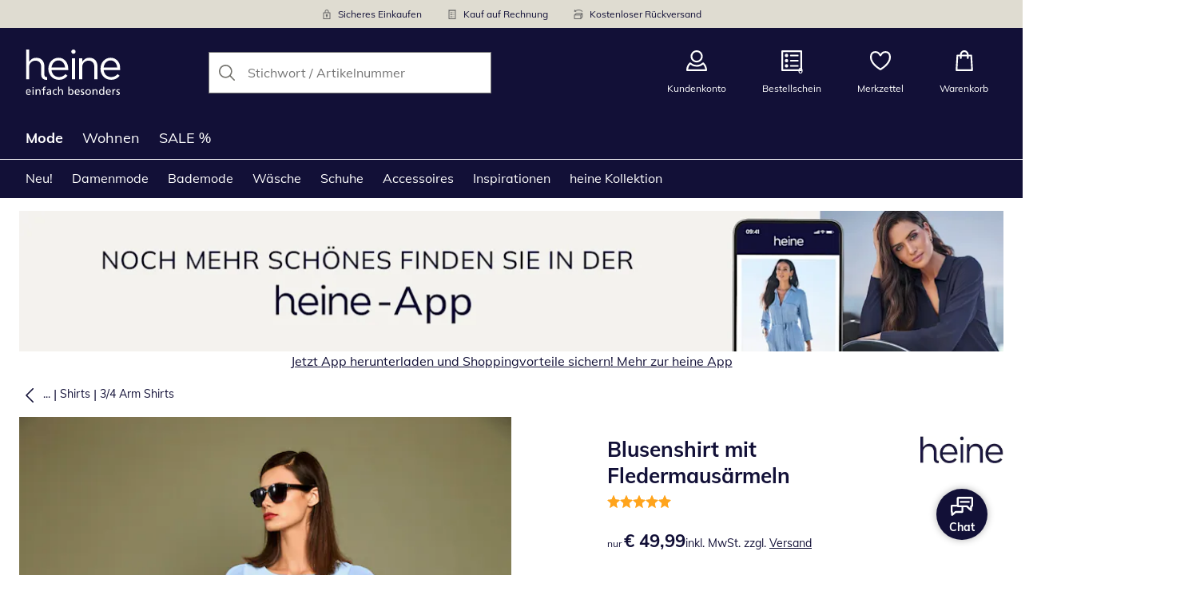

--- FILE ---
content_type: text/html; charset=utf-8
request_url: https://www.heine.at/p/56929
body_size: 31705
content:
<!DOCTYPE html><html lang="de-AT" translate="no" class="__variable_95030d"><head><meta charSet="utf-8"/><meta name="viewport" content="width=device-width, initial-scale=1"/><link rel="preload" as="image" imageSrcSet="https://images.ctfassets.net/afwzuwby1i2h/5nzpOAEfeTt72cBt6ghY04/2c5e5024df42e1c2f1a307172bed5635/Security.svg?q=85&amp;w=96&amp;f=face&amp;fit=fill&amp;fm=webp 576w, https://images.ctfassets.net/afwzuwby1i2h/5nzpOAEfeTt72cBt6ghY04/2c5e5024df42e1c2f1a307172bed5635/Security.svg?q=85&amp;w=96&amp;f=face&amp;fit=fill&amp;fm=webp 768w, https://images.ctfassets.net/afwzuwby1i2h/5nzpOAEfeTt72cBt6ghY04/2c5e5024df42e1c2f1a307172bed5635/Security.svg?q=85&amp;w=96&amp;f=face&amp;fit=fill&amp;fm=webp 992w, https://images.ctfassets.net/afwzuwby1i2h/5nzpOAEfeTt72cBt6ghY04/2c5e5024df42e1c2f1a307172bed5635/Security.svg?q=85&amp;w=96&amp;f=face&amp;fit=fill&amp;fm=webp 1240w" imageSizes="100vw"/><link rel="preload" as="image" imageSrcSet="https://images.ctfassets.net/afwzuwby1i2h/7B0eTcAT4rp3Lf6xJONYPY/20b1c761d97cb791eb2ef9db985bfffa/Bill.svg?q=85&amp;w=96&amp;f=face&amp;fit=fill&amp;fm=webp 576w, https://images.ctfassets.net/afwzuwby1i2h/7B0eTcAT4rp3Lf6xJONYPY/20b1c761d97cb791eb2ef9db985bfffa/Bill.svg?q=85&amp;w=96&amp;f=face&amp;fit=fill&amp;fm=webp 768w, https://images.ctfassets.net/afwzuwby1i2h/7B0eTcAT4rp3Lf6xJONYPY/20b1c761d97cb791eb2ef9db985bfffa/Bill.svg?q=85&amp;w=96&amp;f=face&amp;fit=fill&amp;fm=webp 992w, https://images.ctfassets.net/afwzuwby1i2h/7B0eTcAT4rp3Lf6xJONYPY/20b1c761d97cb791eb2ef9db985bfffa/Bill.svg?q=85&amp;w=96&amp;f=face&amp;fit=fill&amp;fm=webp 1240w" imageSizes="100vw"/><link rel="preload" as="image" imageSrcSet="https://images.ctfassets.net/afwzuwby1i2h/6LVqkHUJMcEodnTWDJrFBO/48074c9ecc2f341e12f69d32597c8399/Return_Shipment.svg?q=85&amp;w=96&amp;f=face&amp;fit=fill&amp;fm=webp 576w, https://images.ctfassets.net/afwzuwby1i2h/6LVqkHUJMcEodnTWDJrFBO/48074c9ecc2f341e12f69d32597c8399/Return_Shipment.svg?q=85&amp;w=96&amp;f=face&amp;fit=fill&amp;fm=webp 768w, https://images.ctfassets.net/afwzuwby1i2h/6LVqkHUJMcEodnTWDJrFBO/48074c9ecc2f341e12f69d32597c8399/Return_Shipment.svg?q=85&amp;w=96&amp;f=face&amp;fit=fill&amp;fm=webp 992w, https://images.ctfassets.net/afwzuwby1i2h/6LVqkHUJMcEodnTWDJrFBO/48074c9ecc2f341e12f69d32597c8399/Return_Shipment.svg?q=85&amp;w=96&amp;f=face&amp;fit=fill&amp;fm=webp 1240w" imageSizes="100vw"/><link rel="preload" as="image" href="https://images.ctfassets.net/afwzuwby1i2h/auW7L3dexv77utMiaskx5/851c9fd644842ccb4b6c251c3950e05a/social_icon_instagram.svg"/><link rel="preload" as="image" href="https://images.ctfassets.net/afwzuwby1i2h/1E2kP59iFAw0RlPMKIBEf5/98e4ef661a232a8a10e338d8900ca214/social_icon_pinterest.svg"/><link rel="preload" as="image" href="https://images.ctfassets.net/afwzuwby1i2h/7LBmD41b2Ytp2Lz5nn94kd/ac4cb94ce2ec6a5e3ede791c8ea5282f/Trustmark_Austria_Logo_2025_RGB_1.svg"/><link rel="preload" as="image" href="https://images.ctfassets.net/afwzuwby1i2h/4yY7VZU0DMavNs1oCznZZk/3a865c4b0bd4652ea15c89f33df6d494/Trust_ECommerce_Europe.svg"/><link rel="preload" as="image" imageSrcSet="https://cdn.witt.info/images/4474516e7627d7dc66daf6121f16a84a.jpg?brightness=0.97&amp;width=256 256w, https://cdn.witt.info/images/4474516e7627d7dc66daf6121f16a84a.jpg?brightness=0.97&amp;width=281 281w, https://cdn.witt.info/images/4474516e7627d7dc66daf6121f16a84a.jpg?brightness=0.97&amp;width=384 384w, https://cdn.witt.info/images/4474516e7627d7dc66daf6121f16a84a.jpg?brightness=0.97&amp;width=576 576w, https://cdn.witt.info/images/4474516e7627d7dc66daf6121f16a84a.jpg?brightness=0.97&amp;width=620 620w, https://cdn.witt.info/images/4474516e7627d7dc66daf6121f16a84a.jpg?brightness=0.97&amp;width=768 768w, https://cdn.witt.info/images/4474516e7627d7dc66daf6121f16a84a.jpg?brightness=0.97&amp;width=800 800w, https://cdn.witt.info/images/4474516e7627d7dc66daf6121f16a84a.jpg?brightness=0.97&amp;width=992 992w, https://cdn.witt.info/images/4474516e7627d7dc66daf6121f16a84a.jpg?brightness=0.97&amp;width=1240 1240w" imageSizes="(min-width: 992px) 38vw, (min-width: 768px) calc(50vw - 32px - 48px), (min-width: 576px) calc(50vw - 32px - 32px), calc(100vw - 0px - 32px)"/><link rel="preload" as="image" href="https://cdn.witt.info/images/bed570be7b8f05caf172aed52f723061.png?height=96&amp;quality=80"/><link rel="stylesheet" href="https://cdn.wcc.heine.at/_next/static/css/efe1a9fd2bfb099b.css" crossorigin="anonymous" data-precedence="next"/><link rel="stylesheet" href="https://cdn.wcc.heine.at/_next/static/css/75ce0303ea496b9b.css" crossorigin="anonymous" data-precedence="next"/><link rel="stylesheet" href="https://cdn.wcc.heine.at/_next/static/css/5cb5039af53f0d0e.css" crossorigin="anonymous" data-precedence="next"/><link rel="stylesheet" href="https://cdn.wcc.heine.at/_next/static/css/715be398208dca58.css" crossorigin="anonymous" data-precedence="next"/><link rel="stylesheet" href="https://cdn.wcc.heine.at/_next/static/css/bcefb1103594994c.css" crossorigin="anonymous" data-precedence="next"/><link rel="stylesheet" href="https://cdn.wcc.heine.at/_next/static/css/073344d8bf3ea7a9.css" crossorigin="anonymous" data-precedence="next"/><link rel="stylesheet" href="https://cdn.wcc.heine.at/_next/static/css/ee321617ff7bd9c3.css" crossorigin="anonymous" data-precedence="next"/><link rel="preload" as="script" fetchPriority="low" href="https://cdn.wcc.heine.at/_next/static/chunks/webpack-b8f5fbaaeadc6045.js" crossorigin=""/><script src="https://cdn.wcc.heine.at/_next/static/chunks/54b5fcbb-0ab2171f0f62d8c8.js" async="" crossorigin=""></script><script src="https://cdn.wcc.heine.at/_next/static/chunks/9368-14c1e0123e33fc79.js" async="" crossorigin=""></script><script src="https://cdn.wcc.heine.at/_next/static/chunks/main-app-3d6d7534584904e0.js" async="" crossorigin=""></script><script src="https://cdn.wcc.heine.at/_next/static/chunks/5785-38ddbca4b217efc9.js" async="" crossorigin=""></script><script src="https://cdn.wcc.heine.at/_next/static/chunks/3466-c37d42dd96e1f171.js" async="" crossorigin=""></script><script src="https://cdn.wcc.heine.at/_next/static/chunks/3393-04d97037f8a4f26c.js" async="" crossorigin=""></script><script src="https://cdn.wcc.heine.at/_next/static/chunks/3188-aa595d49319f180e.js" async="" crossorigin=""></script><script src="https://cdn.wcc.heine.at/_next/static/chunks/7655-f1db4153be26d59e.js" async="" crossorigin=""></script><script src="https://cdn.wcc.heine.at/_next/static/chunks/app/(blank)/layout-ad259b1c815d1009.js" async="" crossorigin=""></script><script src="https://cdn.wcc.heine.at/_next/static/chunks/f9f50225-c6fceb74028e4156.js" async="" crossorigin=""></script><script src="https://cdn.wcc.heine.at/_next/static/chunks/f58cf266-f0d099488febbc79.js" async="" crossorigin=""></script><script src="https://cdn.wcc.heine.at/_next/static/chunks/3556-0fe43b85a93d9372.js" async="" crossorigin=""></script><script src="https://cdn.wcc.heine.at/_next/static/chunks/9470-9665a12d5ba0cccd.js" async="" crossorigin=""></script><script src="https://cdn.wcc.heine.at/_next/static/chunks/1801-2927f73d2aa71076.js" async="" crossorigin=""></script><script src="https://cdn.wcc.heine.at/_next/static/chunks/7856-cb93ae440e4c0eb4.js" async="" crossorigin=""></script><script src="https://cdn.wcc.heine.at/_next/static/chunks/1628-46389391d45b2ddc.js" async="" crossorigin=""></script><script src="https://cdn.wcc.heine.at/_next/static/chunks/1806-79b579597b5b6f85.js" async="" crossorigin=""></script><script src="https://cdn.wcc.heine.at/_next/static/chunks/9582-059e163d3769be7b.js" async="" crossorigin=""></script><script src="https://cdn.wcc.heine.at/_next/static/chunks/357-c2911e23dae80624.js" async="" crossorigin=""></script><script src="https://cdn.wcc.heine.at/_next/static/chunks/7731-514e9faea8729bb1.js" async="" crossorigin=""></script><script src="https://cdn.wcc.heine.at/_next/static/chunks/6885-ea34d5b5f78c7273.js" async="" crossorigin=""></script><script src="https://cdn.wcc.heine.at/_next/static/chunks/4918-a7c584b236290fbb.js" async="" crossorigin=""></script><script src="https://cdn.wcc.heine.at/_next/static/chunks/6626-948dfc6075658b59.js" async="" crossorigin=""></script><script src="https://cdn.wcc.heine.at/_next/static/chunks/6559-062706740ff6cedf.js" async="" crossorigin=""></script><script src="https://cdn.wcc.heine.at/_next/static/chunks/6200-f6588c669c99ba5f.js" async="" crossorigin=""></script><script src="https://cdn.wcc.heine.at/_next/static/chunks/293-8490da8fef94a711.js" async="" crossorigin=""></script><script src="https://cdn.wcc.heine.at/_next/static/chunks/app/(dynamic)/layout-b973f6641f305e0d.js" async="" crossorigin=""></script><script src="https://cdn.wcc.heine.at/_next/static/chunks/4131-90ecdbcf841b476e.js" async="" crossorigin=""></script><script src="https://cdn.wcc.heine.at/_next/static/chunks/9198-36beda879d0be1f6.js" async="" crossorigin=""></script><script src="https://cdn.wcc.heine.at/_next/static/chunks/2958-7989576ab2a89325.js" async="" crossorigin=""></script><script src="https://cdn.wcc.heine.at/_next/static/chunks/9121-f4a3d6b415f1aaa4.js" async="" crossorigin=""></script><script src="https://cdn.wcc.heine.at/_next/static/chunks/910-2ac522d8f566b086.js" async="" crossorigin=""></script><script src="https://cdn.wcc.heine.at/_next/static/chunks/app/(dynamic)/error-93ca4c4b4b0c3513.js" async="" crossorigin=""></script><script src="https://cdn.wcc.heine.at/_next/static/chunks/3506-bf416e74c8e2a803.js" async="" crossorigin=""></script><script src="https://cdn.wcc.heine.at/_next/static/chunks/app/layout-83986df6d8dc76ef.js" async="" crossorigin=""></script><script src="https://cdn.wcc.heine.at/_next/static/chunks/9038-b67e6d05b732ea47.js" async="" crossorigin=""></script><script src="https://cdn.wcc.heine.at/_next/static/chunks/2060-a2b418a438173dd6.js" async="" crossorigin=""></script><script src="https://cdn.wcc.heine.at/_next/static/chunks/8489-502fb8b96dc778f8.js" async="" crossorigin=""></script><script src="https://cdn.wcc.heine.at/_next/static/chunks/6096-e7e877c77b6a9755.js" async="" crossorigin=""></script><script src="https://cdn.wcc.heine.at/_next/static/chunks/7903-b0b5845da36d08b3.js" async="" crossorigin=""></script><script src="https://cdn.wcc.heine.at/_next/static/chunks/app/(dynamic)/p/%5Bid%5D/page-3cda6cb50189e79c.js" async="" crossorigin=""></script><script src="https://cdn.wcc.heine.at/_next/static/chunks/3960-36beda879d0be1f6.js" async="" crossorigin=""></script><script src="https://cdn.wcc.heine.at/_next/static/chunks/app/(dynamic)/page-9fc76496f34a4ca7.js" async="" crossorigin=""></script><link rel="preload" href="https://www.googletagmanager.com/gtm.js?id=GTM-T8MSXTG" as="script"/><link rel="preload" href="https://c.searchhub.io/zOnDFbI7E" as="script"/><link rel="preload" href="https://cdn.wcc.heine.at/_next/static/chunks/4742.6d076fd49e24432d.js" as="script" fetchPriority="low"/><link rel="preload" href="https://cdn.wcc.heine.at/_next/static/chunks/8931.9126f5afd52fea66.js" as="script" fetchPriority="low"/><link rel="preload" href="https://witt.my.onetrust.eu/cdn/cookies/scripttemplates/otSDKStub.js" as="script"/><link rel="preload" href="https://cdn.wcc.heine.at/_next/static/chunks/9183.04ece6f0bed27da6.js" as="script" fetchPriority="low"/><link rel="preload" href="https://cdn.wcc.heine.at/_next/static/chunks/3869.056b57c03776c738.js" as="script" fetchPriority="low"/><link rel="preload" href="https://cdn.wcc.heine.at/_next/static/chunks/8794.214961edaadbbe45.js" as="script" fetchPriority="low"/><link rel="preload" href="https://cdn.wcc.heine.at/_next/static/chunks/5323.13a4e20a95f671f9.js" as="script" fetchPriority="low"/><link rel="preload" href="https://cdn.wcc.heine.at/_next/static/chunks/344.e5cebda96f3724ba.js" as="script" fetchPriority="low"/><link rel="preload" href="https://cdn.wcc.heine.at/_next/static/chunks/5130.7eb43d0d31caf773.js" as="script" fetchPriority="low"/><meta name="next-size-adjust" content=""/><title>heine Blusenshirt mit Fledermausärmeln in bleu | heine</title><meta name="description" content="heine Blusenshirt mit Fledermausärmeln bequem online shoppen ➽ Jetzt günstig bestellen bei heine."/><link rel="manifest" href="/manifest.json"/><meta name="robots" content="index, follow"/><meta name="msapplication-config" content="https://cdn.wcc.heine.at/heat/browserconfig.xml"/><meta name="msapplication-TileColor" content="#121037"/><meta name="theme-color" content="#ffffff"/><link rel="canonical" href="https://www.heine.at/p/53254"/><meta name="google-site-verification" content=" "/><meta property="og:title" content="heine Blusenshirt mit Fledermausärmeln in bleu"/><meta property="og:description" content="heine Blusenshirt mit Fledermausärmeln bequem online shoppen ➽ Jetzt günstig bestellen bei heine."/><meta property="og:url" content="https://www.heine.at/p/56929?utm_campaign=productLinkSharing&amp;utm_medium=share&amp;utm_source=sharedLink"/><meta property="og:site_name" content="heine"/><meta property="og:image" content="https://cdn.witt.info/images/4474516e7627d7dc66daf6121f16a84a.jpg"/><meta name="twitter:card" content="summary_large_image"/><meta name="twitter:title" content="heine Blusenshirt mit Fledermausärmeln in bleu"/><meta name="twitter:description" content="heine Blusenshirt mit Fledermausärmeln bequem online shoppen ➽ Jetzt günstig bestellen bei heine."/><meta name="twitter:image" content="https://cdn.witt.info/images/4474516e7627d7dc66daf6121f16a84a.jpg"/><link rel="apple-touch-icon" href="https://cdn.wcc.heine.at/heat/apple-touch-icon-60x60.png?cb=1" sizes="60x60"/><link rel="apple-touch-icon" href="https://cdn.wcc.heine.at/heat/apple-touch-icon-76x76.png?cb=1" sizes="76x76"/><link rel="apple-touch-icon" href="https://cdn.wcc.heine.at/heat/apple-touch-icon-120x120.png?cb=1" sizes="120x120"/><link rel="apple-touch-icon" href="https://cdn.wcc.heine.at/heat/apple-touch-icon-152x152.png?cb=1" sizes="152x152"/><link rel="apple-touch-icon" href="https://cdn.wcc.heine.at/heat/apple-touch-icon-180x180.png?cb=1" sizes="180x180"/><link rel="icon" href="https://cdn.wcc.heine.at/heat/favicon-16x16.png?cb=1" type="image/png" sizes="16x16"/><link rel="icon" href="https://cdn.wcc.heine.at/heat/favicon-32x32.png?cb=1" type="image/png" sizes="32x32"/><link rel="icon" href="https://cdn.wcc.heine.at/heat/android-chrome-192x192.png?cb=1" type="image/png" sizes="192x192"/><link rel="icon" href="https://cdn.wcc.heine.at/heat/android-chrome-512x512.png?cb=1" type="image/png" sizes="512x512"/><link rel="icon" href="https://cdn.wcc.heine.at/heat/favicon-194x194.png?cb=1" type="image/png" sizes="194x194"/><link rel="icon" href="https://cdn.wcc.heine.at/heat/favicon.ico?cb=1" type="image/x-icon"/><link rel="mask-icon" href="https://cdn.wcc.heine.at/heat/safari-pinned-tab.svg?cb=1" color="#121037"/><script src="https://cdn.wcc.heine.at/_next/static/chunks/polyfills-42372ed130431b0a.js" crossorigin="anonymous" noModule=""></script><style data-styled="" data-styled-version="6.1.19">.dPVHUk{color:currentColor;fill:currentColor;width:18px;height:18px;vertical-align:middle;}/*!sc*/
@media screen and (min-width: 576px){.dPVHUk{width:18px;height:18px;}}/*!sc*/
@media screen and (min-width: 768px){.dPVHUk{width:24px;height:24px;}}/*!sc*/
@media screen and (min-width: 992px){.dPVHUk{width:28px;height:28px;}}/*!sc*/
.jNZddU{margin-right:1rem;color:#73726d;fill:#73726d;width:1.25em;height:1.25em;vertical-align:middle;}/*!sc*/
.eXzcIB{color:currentColor;fill:currentColor;width:1em;height:1em;vertical-align:middle;}/*!sc*/
.jjfNgk{color:currentColor;fill:currentColor;width:18px;height:18px;vertical-align:middle;}/*!sc*/
@media screen and (min-width: 576px){.jjfNgk{width:18px;height:18px;}}/*!sc*/
@media screen and (min-width: 768px){.jjfNgk{width:24px;height:24px;}}/*!sc*/
@media screen and (min-width: 992px){.jjfNgk{width:26px;height:26px;}}/*!sc*/
.dvtsqP{margin-left:0.25rem;color:currentColor;fill:currentColor;width:0.75rem;height:0.75rem;vertical-align:middle;}/*!sc*/
.jBvoth{color:currentColor;fill:currentColor;width:1.125rem;height:1.125rem;vertical-align:middle;}/*!sc*/
.PCVsl{color:currentColor;fill:currentColor;width:1.25rem;height:1.25rem;vertical-align:middle;}/*!sc*/
.hvXVgJ{color:#ffa41c;fill:#ffa41c;width:12px;height:12px;vertical-align:middle;}/*!sc*/
@media screen and (min-width: 576px){.hvXVgJ{width:14px;height:14px;}}/*!sc*/
@media screen and (min-width: 992px){.hvXVgJ{width:16px;height:16px;}}/*!sc*/
.hHCudk{margin-top:-0.125rem;margin-right:0.5rem;color:currentColor;fill:currentColor;width:1em;height:1em;vertical-align:middle;}/*!sc*/
.etwyWd{color:currentColor;fill:currentColor;width:16px;height:16px;vertical-align:middle;}/*!sc*/
.knkoKu{margin:0px;color:currentColor;fill:currentColor;width:1em;height:1em;vertical-align:middle;}/*!sc*/
.dMvcnF{color:#ffa41c;fill:#ffa41c;width:24px;height:24px;vertical-align:middle;}/*!sc*/
.iIooWQ{margin-left:0.25rem;margin-right:0.5rem;color:#ffa41c;fill:#ffa41c;width:12px;height:12px;vertical-align:middle;}/*!sc*/
data-styled.g1[id="sc-4a8d6a11-0"]{content:"dPVHUk,jNZddU,eXzcIB,jjfNgk,dvtsqP,jBvoth,PCVsl,hvXVgJ,hHCudk,etwyWd,knkoKu,dMvcnF,iIooWQ,"}/*!sc*/
.Toastify{z-index:7;}/*!sc*/
.Toastify__toast-container{width:auto;margin-bottom:120px;margin-left:1rem;}/*!sc*/
@media (min-width: 768px){.Toastify__toast-container{width:400px;margin-right:1.5rem;margin-bottom:6rem;}}/*!sc*/
@media (min-width: 992px){.Toastify__toast-container{width:600px;}}/*!sc*/
.Toastify__toast{padding:0;font-family:inherit;border-radius:0;background-color:transparent;box-shadow:none;}/*!sc*/
.Toastify__toast-body{padding:0;}/*!sc*/
data-styled.g6[id="sc-global-bYnhvK1"]{content:"sc-global-bYnhvK1,"}/*!sc*/
.dHdDlY{display:-webkit-box;display:-webkit-flex;display:-ms-flexbox;display:flex;-webkit-align-items:center;-webkit-box-align:center;-ms-flex-align:center;align-items:center;color:#73726d;padding-top:0.5rem;padding-bottom:0.5rem;padding-left:1rem;padding-right:1rem;}/*!sc*/
.fCWRrt{margin-right:0.5rem;width:small;height:small;}/*!sc*/
.gkTDos{margin-bottom:0.5rem;padding-left:0.5rem;padding-right:0.5rem;width:100%;padding-top:0.75rem;padding-bottom:0.75rem;}/*!sc*/
@media screen and (min-width: 576px){.gkTDos{padding-left:0.5rem;padding-right:0.5rem;}}/*!sc*/
@media screen and (min-width: 768px){.gkTDos{padding-left:0.75rem;padding-right:0.75rem;padding-top:0px;padding-bottom:0px;}}/*!sc*/
@media screen and (min-width: 992px){.gkTDos{padding-left:0.75rem;padding-right:0.75rem;}}/*!sc*/
.cWsudc{display:-webkit-box;display:-webkit-flex;display:-ms-flexbox;display:flex;-webkit-box-flex-wrap:wrap;-webkit-flex-wrap:wrap;-ms-flex-wrap:wrap;flex-wrap:wrap;margin-left:-0.5rem;margin-right:-0.5rem;-webkit-align-items:center;-webkit-box-align:center;-ms-flex-align:center;align-items:center;}/*!sc*/
@media screen and (min-width: 576px){.cWsudc{margin-left:-0.5rem;margin-right:-0.5rem;}}/*!sc*/
@media screen and (min-width: 768px){.cWsudc{margin-left:-0.75rem;margin-right:-0.75rem;}}/*!sc*/
@media screen and (min-width: 992px){.cWsudc{margin-left:-0.75rem;margin-right:-0.75rem;}}/*!sc*/
.giPTbs{padding-left:1.5rem;padding-right:1.5rem;}/*!sc*/
.cBNpro{margin-left:auto;margin-right:auto;margin-top:0px;margin-bottom:0px;}/*!sc*/
.eRibCV{margin-left:auto;margin-right:auto;margin-top:0px;margin-bottom:0px;padding-top:1.5rem;padding-bottom:3rem;}/*!sc*/
.fdKlpQ{gap:0.5rem;display:-webkit-box;display:-webkit-flex;display:-ms-flexbox;display:flex;-webkit-box-flex-wrap:nowrap;-webkit-flex-wrap:nowrap;-ms-flex-wrap:nowrap;flex-wrap:nowrap;margin-left:0px;margin-right:0px;}/*!sc*/
.jimvQk{margin-bottom:1rem;padding-left:0px;padding-right:0px;width:25%;margin:0px;}/*!sc*/
.guA-dZO{width:100%;}/*!sc*/
@media screen and (min-width: 768px){.guA-dZO{width:50%;}}/*!sc*/
.bsgaFl{gap:1.5rem;display:-webkit-box;display:-webkit-flex;display:-ms-flexbox;display:flex;-webkit-flex-direction:column;-ms-flex-direction:column;flex-direction:column;width:100%;}/*!sc*/
@media screen and (min-width: 768px){.bsgaFl{width:50%;}}/*!sc*/
.cKqsCv{display:-webkit-box;display:-webkit-flex;display:-ms-flexbox;display:flex;-webkit-box-flex-wrap:wrap;-webkit-flex-wrap:wrap;-ms-flex-wrap:wrap;flex-wrap:wrap;margin-left:0px;margin-right:0px;padding-top:1.5rem;padding-bottom:1.5rem;}/*!sc*/
.fDIoly{margin-bottom:0px;padding-left:0px;padding-right:0px;width:100vw;}/*!sc*/
@media screen and (min-width: 576px){.fDIoly{width:100%;}}/*!sc*/
.cwYOs{display:-webkit-box;display:-webkit-flex;display:-ms-flexbox;display:flex;-webkit-box-flex-wrap:wrap;-webkit-flex-wrap:wrap;-ms-flex-wrap:wrap;flex-wrap:wrap;margin-left:-0.5rem;margin-right:-0.5rem;}/*!sc*/
@media screen and (min-width: 576px){.cwYOs{margin-left:-0.5rem;margin-right:-0.5rem;}}/*!sc*/
@media screen and (min-width: 768px){.cwYOs{margin-left:-0.75rem;margin-right:-0.75rem;}}/*!sc*/
@media screen and (min-width: 992px){.cwYOs{margin-left:-0.75rem;margin-right:-0.75rem;}}/*!sc*/
.kMYrra{display:-webkit-box;display:-webkit-flex;display:-ms-flexbox;display:flex;-ms-grid-gap:1.5rem;grid-gap:1.5rem;-webkit-box-flex-wrap:wrap;-webkit-flex-wrap:wrap;-ms-flex-wrap:wrap;flex-wrap:wrap;-webkit-box-pack:center;-ms-flex-pack:center;-webkit-justify-content:center;justify-content:center;margin-bottom:2rem;}/*!sc*/
@media screen and (min-width: 768px){.kMYrra{margin-bottom:3rem;}}/*!sc*/
.iiySNL{width:65px;height:24px;}/*!sc*/
.fGBgTe{display:-webkit-box;display:-webkit-flex;display:-ms-flexbox;display:flex;-ms-grid-gap:1.5rem;grid-gap:1.5rem;-webkit-box-flex-wrap:wrap;-webkit-flex-wrap:wrap;-ms-flex-wrap:wrap;flex-wrap:wrap;-webkit-box-pack:center;-ms-flex-pack:center;-webkit-justify-content:center;justify-content:center;}/*!sc*/
.cRQsus{z-index:2;}/*!sc*/
@media screen and (min-width: 992px){.cRQsus{position:-webkit-sticky;position:sticky;top:1.5rem;}}/*!sc*/
.gAGXea{padding-left:1rem;padding-right:1rem;}/*!sc*/
@media screen and (min-width: 768px){.gAGXea{padding-left:1.5rem;padding-right:1.5rem;}}/*!sc*/
@media screen and (min-width: 992px){.gAGXea{padding-right:0px;}}/*!sc*/
.epEyqi{margin-bottom:2rem;padding-left:0px;padding-right:0px;width:100%;display:-webkit-box;display:-webkit-flex;display:-ms-flexbox;display:flex;-webkit-box-pack:justify;-webkit-justify-content:space-between;justify-content:space-between;}/*!sc*/
@media screen and (min-width: 992px){.epEyqi{margin-bottom:3rem;}}/*!sc*/
.cEIGCP{margin-right:1rem;-webkit-box-flex:1;-webkit-flex-grow:1;-ms-flex-positive:1;flex-grow:1;}/*!sc*/
@media screen and (min-width: 992px){.cEIGCP{margin-right:1.5rem;}}/*!sc*/
.ibsJuw{margin-bottom:0.75rem;}/*!sc*/
@media screen and (min-width: 768px){.ibsJuw{margin-bottom:1.5rem;}}/*!sc*/
.bwXlaA{display:none;margin-top:0px;}/*!sc*/
@media screen and (min-width: 768px){.bwXlaA{display:block;margin-top:0.5rem;}}/*!sc*/
.efFSfz{gap:0.25rem;max-width:350px;display:-webkit-box;display:-webkit-flex;display:-ms-flexbox;display:flex;-webkit-align-items:baseline;-webkit-box-align:baseline;-ms-flex-align:baseline;align-items:baseline;-webkit-box-flex-wrap:wrap;-webkit-flex-wrap:wrap;-ms-flex-wrap:wrap;flex-wrap:wrap;}/*!sc*/
@media screen and (min-width: 768px){.efFSfz{max-width:400px;}}/*!sc*/
.bexhAP{display:-webkit-box;display:-webkit-flex;display:-ms-flexbox;display:flex;-webkit-flex-direction:column;-ms-flex-direction:column;flex-direction:column;-webkit-box-pack:justify;-webkit-justify-content:space-between;justify-content:space-between;}/*!sc*/
.gPkYaR{margin-left:auto;}/*!sc*/
.eIfuxp{margin-left:auto;margin-bottom:0.25rem;display:block;}/*!sc*/
@media screen and (min-width: 768px){.eIfuxp{display:none;}}/*!sc*/
.fBLUUw{width:100%;margin-bottom:1.5rem;}/*!sc*/
@media screen and (min-width: 992px){.fBLUUw{margin-bottom:2rem;}}/*!sc*/
.gZkwEL{display:-webkit-box;display:-webkit-flex;display:-ms-flexbox;display:flex;-webkit-box-flex-wrap:wrap;-webkit-flex-wrap:wrap;-ms-flex-wrap:wrap;flex-wrap:wrap;margin-left:-0.5rem;margin-right:-0.5rem;margin-top:-0.5rem;height:96px;}/*!sc*/
.XHCCU{width:100%;}/*!sc*/
@media screen and (min-width: 768px){.XHCCU{padding-left:1.5rem;padding-right:1.5rem;}}/*!sc*/
@media screen and (min-width: 992px){.XHCCU{padding-left:1.5rem;padding-right:0px;}}/*!sc*/
.hFczqb{width:100%;margin-top:2rem;margin-bottom:1rem;padding-left:1rem;padding-right:1rem;}/*!sc*/
@media screen and (min-width: 768px){.hFczqb{padding-left:0px;padding-right:0px;}}/*!sc*/
.eTQqKd{width:100%;margin-bottom:1.5rem;}/*!sc*/
.jYwxXA{width:100%;}/*!sc*/
.jheqcH{margin-top:1.5rem;margin-left:1rem;margin-right:1rem;}/*!sc*/
@media screen and (min-width: 768px){.jheqcH{margin-left:0px;margin-right:0px;}}/*!sc*/
.bmknyN{margin-right:0.5rem;width:medium;height:medium;}/*!sc*/
.gXQEvm{margin-bottom:0px;padding-left:1rem;padding-right:1rem;grid-area:information;margin-top:2rem;width:100%;}/*!sc*/
@media screen and (min-width: 768px){.gXQEvm{padding-left:1.5rem;padding-right:1.5rem;margin-top:2rem;}}/*!sc*/
@media screen and (min-width: 992px){.gXQEvm{padding-left:0px;padding-right:0px;margin-top:4rem;}}/*!sc*/
.ggUGsq{gap:0.75rem;display:-webkit-box;display:-webkit-flex;display:-ms-flexbox;display:flex;-webkit-flex-direction:column;-ms-flex-direction:column;flex-direction:column;}/*!sc*/
.bOvXyI{display:-webkit-box;display:-webkit-flex;display:-ms-flexbox;display:flex;-webkit-box-flex-wrap:wrap;-webkit-flex-wrap:wrap;-ms-flex-wrap:wrap;flex-wrap:wrap;margin-left:0px;margin-right:0px;}/*!sc*/
@media screen and (min-width: 576px){.bOvXyI{margin-left:0px;margin-right:0px;}}/*!sc*/
@media screen and (min-width: 768px){.bOvXyI{margin-left:-0.75rem;margin-right:-0.75rem;}}/*!sc*/
@media screen and (min-width: 992px){.bOvXyI{margin-left:-0.75rem;margin-right:-0.75rem;}}/*!sc*/
.bKGTwu{margin-bottom:1.5rem;padding-left:0px;padding-right:0px;width:100%;}/*!sc*/
@media screen and (min-width: 576px){.bKGTwu{padding-left:0px;padding-right:0px;width:100%;}}/*!sc*/
@media screen and (min-width: 768px){.bKGTwu{padding-left:0.75rem;padding-right:0.75rem;width:50%;}}/*!sc*/
@media screen and (min-width: 992px){.bKGTwu{padding-left:0.75rem;padding-right:0.75rem;width:100%;}}/*!sc*/
.bjYgBl{margin-bottom:1rem;padding-left:0px;padding-right:0px;width:100%;}/*!sc*/
@media screen and (min-width: 576px){.bjYgBl{padding-left:0px;padding-right:0px;width:100%;}}/*!sc*/
@media screen and (min-width: 768px){.bjYgBl{padding-left:0.75rem;padding-right:0.75rem;width:50%;}}/*!sc*/
@media screen and (min-width: 992px){.bjYgBl{padding-left:0.75rem;padding-right:0.75rem;width:100%;}}/*!sc*/
.ecNuh{display:-webkit-box;display:-webkit-flex;display:-ms-flexbox;display:flex;-webkit-box-flex-wrap:wrap;-webkit-flex-wrap:wrap;-ms-flex-wrap:wrap;flex-wrap:wrap;margin-left:0px;margin-right:0px;margin-bottom:2rem;}/*!sc*/
@media screen and (min-width: 576px){.ecNuh{margin-left:0px;margin-right:0px;}}/*!sc*/
@media screen and (min-width: 768px){.ecNuh{margin-left:-0.75rem;margin-right:-0.75rem;}}/*!sc*/
@media screen and (min-width: 992px){.ecNuh{margin-left:-0.75rem;margin-right:-0.75rem;}}/*!sc*/
.kOOiBF{margin-bottom:1.5rem;padding-left:0.5rem;padding-right:0.5rem;width:100%;}/*!sc*/
@media screen and (min-width: 576px){.kOOiBF{padding-left:0.5rem;padding-right:0.5rem;}}/*!sc*/
@media screen and (min-width: 768px){.kOOiBF{padding-left:0.75rem;padding-right:0.75rem;}}/*!sc*/
@media screen and (min-width: 992px){.kOOiBF{padding-left:0.75rem;padding-right:0.75rem;}}/*!sc*/
.iOTyuJ{margin-bottom:0px;padding-left:0.5rem;padding-right:0.5rem;width:100%;}/*!sc*/
@media screen and (min-width: 576px){.iOTyuJ{padding-left:0.5rem;padding-right:0.5rem;}}/*!sc*/
@media screen and (min-width: 768px){.iOTyuJ{padding-left:0.75rem;padding-right:0.75rem;}}/*!sc*/
@media screen and (min-width: 992px){.iOTyuJ{padding-left:0.75rem;padding-right:0.75rem;}}/*!sc*/
data-styled.g7[id="sc-37736c4d-0"]{content:"FxixH,dHdDlY,fCWRrt,gkTDos,cWsudc,giPTbs,cBNpro,eRibCV,fdKlpQ,jimvQk,guA-dZO,bsgaFl,cKqsCv,fDIoly,cwYOs,kMYrra,iiySNL,fGBgTe,cRQsus,gAGXea,epEyqi,cEIGCP,ibsJuw,bwXlaA,efFSfz,bexhAP,gPkYaR,eIfuxp,fBLUUw,gZkwEL,XHCCU,hFczqb,eTQqKd,jYwxXA,jheqcH,bmknyN,gXQEvm,ggUGsq,bOvXyI,bKGTwu,bjYgBl,ecNuh,kOOiBF,iOTyuJ,"}/*!sc*/
.bxBefP{max-width:77.5rem;}/*!sc*/
data-styled.g8[id="sc-37736c4d-1"]{content:"bxBefP,"}/*!sc*/
.Htmoo{-webkit-hyphens:auto;-moz-hyphens:auto;-ms-hyphens:auto;hyphens:auto;color:var(--layout-color-text,var(--colors-text-color-light));margin-top:0px;margin-bottom:1.5rem;font-weight:400;font-size:1rem;}/*!sc*/
.boSaqD{-webkit-hyphens:auto;-moz-hyphens:auto;-ms-hyphens:auto;hyphens:auto;color:var(--layout-color-text,var(--colors-text-color-light));margin-top:0px;margin-bottom:1.5rem;font-weight:700;font-size:1.125rem;}/*!sc*/
.hOrpTZ{-webkit-hyphens:auto;-moz-hyphens:auto;-ms-hyphens:auto;hyphens:auto;color:var(--layout-color-text,var(--colors-text-color-light));margin-top:0px;margin-bottom:0.5rem;font-weight:400;font-size:1rem;}/*!sc*/
.kglWRr{-webkit-hyphens:auto;-moz-hyphens:auto;-ms-hyphens:auto;hyphens:auto;color:var(--layout-color-text,var(--colors-text-color-light));margin-top:0px;margin-bottom:1.5rem;font-weight:700;font-size:1.125rem;margin:0px;text-align:center;}/*!sc*/
.zAEUJ{-webkit-hyphens:auto;-moz-hyphens:auto;-ms-hyphens:auto;hyphens:auto;color:var(--layout-color-text,var(--colors-text-color-light));margin-top:0px;margin-bottom:0px;font-weight:400;font-size:0.875rem;}/*!sc*/
.ehnhXW{-webkit-hyphens:auto;-moz-hyphens:auto;-ms-hyphens:auto;hyphens:auto;color:var(--layout-color-text,var(--colors-text-color-light));margin-top:0px;margin-bottom:1.5rem;font-weight:400;font-size:0.875rem;margin:0px;}/*!sc*/
.wLWlI{-webkit-hyphens:auto;-moz-hyphens:auto;-ms-hyphens:auto;hyphens:auto;color:var(--layout-color-text,var(--colors-text-color-light));margin-top:0px;margin-bottom:1.5rem;font-weight:bold;font-size:0.875rem;margin:0px;color:#40403f;margin-right:0.25rem;}/*!sc*/
.bEhocN{-webkit-hyphens:auto;-moz-hyphens:auto;-ms-hyphens:auto;hyphens:auto;color:var(--layout-color-text,var(--colors-text-color-light));margin-top:0px;margin-bottom:1.5rem;font-weight:bold;font-size:0.875rem;margin:0px;color:#40403f;}/*!sc*/
.jxmwdC{-webkit-hyphens:auto;-moz-hyphens:auto;-ms-hyphens:auto;hyphens:auto;color:var(--layout-color-text,var(--colors-text-color-light));font-weight:700;}/*!sc*/
.leJtnn{-webkit-hyphens:auto;-moz-hyphens:auto;-ms-hyphens:auto;hyphens:auto;color:var(--layout-color-text,var(--colors-text-color-light));margin-top:0px;margin-bottom:1.5rem;font-weight:400;font-size:1rem;margin:0px;}/*!sc*/
data-styled.g9[id="sc-9b31f512-0"]{content:"Htmoo,boSaqD,hOrpTZ,kglWRr,zAEUJ,ehnhXW,wLWlI,bEhocN,jxmwdC,leJtnn,"}/*!sc*/
.craHKr{border-bottom:1px solid #dfdcd1;margin:1.5rem 0;margin:0px;}/*!sc*/
data-styled.g10[id="sc-9b31f512-1"]{content:"craHKr,"}/*!sc*/
.kONGfJ{font-family:inherit;line-height:1.3;-webkit-hyphens:auto;-moz-hyphens:auto;-ms-hyphens:auto;hyphens:auto;font-size:1.375rem;font-weight:400;text-transform:none;margin-bottom:0.75rem;margin-top:0px;color:var(--layout-color-text,var(--colors-text-color));margin-bottom:1rem;text-align:center;}/*!sc*/
@media screen and (min-width: 768px){.kONGfJ{font-size:1.625rem;}}/*!sc*/
.wSjNl{font-family:inherit;line-height:1.3;-webkit-hyphens:auto;-moz-hyphens:auto;-ms-hyphens:auto;hyphens:auto;font-size:1.125rem;font-weight:400;text-transform:none;margin-bottom:0.75rem;margin-top:0px;color:var(--layout-color-text,var(--colors-text-color));margin-bottom:0.25rem;text-align:center;color:#121037;}/*!sc*/
@media screen and (min-width: 576px){.wSjNl{margin-bottom:1rem;}}/*!sc*/
.hfmhSM{font-family:inherit;line-height:1.3;-webkit-hyphens:auto;-moz-hyphens:auto;-ms-hyphens:auto;hyphens:auto;font-size:1.375rem;font-weight:400;text-transform:none;margin-bottom:0.75rem;margin-top:0px;color:var(--layout-color-text,var(--colors-text-color));line-height:1.13;}/*!sc*/
@media screen and (min-width: 768px){.hfmhSM{font-size:1.625rem;}}/*!sc*/
.bbzwMk{font-family:inherit;line-height:1.3;-webkit-hyphens:auto;-moz-hyphens:auto;-ms-hyphens:auto;hyphens:auto;font-size:1.625rem;font-weight:400;text-transform:none;margin-bottom:1rem;margin-top:0px;color:var(--layout-color-text,var(--colors-text-color));font-size:1rem;}/*!sc*/
@media screen and (min-width: 768px){.bbzwMk{font-size:1.875rem;margin-bottom:1.5rem;}}/*!sc*/
@media screen and (min-width: 768px){.bbzwMk{font-size:1.25rem;}}/*!sc*/
@media screen and (min-width: 992px){.bbzwMk{font-size:1.625rem;}}/*!sc*/
.jUbYNa{font-family:inherit;line-height:1.3;-webkit-hyphens:auto;-moz-hyphens:auto;-ms-hyphens:auto;hyphens:auto;font-size:0.875rem;font-weight:700;text-transform:none;margin-bottom:0.75rem;margin-top:0px;color:var(--layout-color-text,var(--colors-text-color));}/*!sc*/
.IUyuG{font-family:inherit;line-height:1.3;-webkit-hyphens:auto;-moz-hyphens:auto;-ms-hyphens:auto;hyphens:auto;font-size:1.25rem;font-weight:400;text-transform:none;margin-bottom:0.75rem;margin-top:0px;color:var(--layout-color-text,var(--colors-text-color));}/*!sc*/
@media screen and (min-width: 768px){.IUyuG{font-size:1.375rem;}}/*!sc*/
data-styled.g11[id="sc-2335ad4b-0"]{content:"kONGfJ,wSjNl,hfmhSM,bbzwMk,jUbYNa,IUyuG,"}/*!sc*/
.ivbbo{display:-webkit-inline-box;display:-webkit-inline-flex;display:-ms-inline-flexbox;display:inline-flex;-webkit-align-items:center;-webkit-box-align:center;-ms-flex-align:center;align-items:center;-webkit-box-pack:center;-ms-flex-pack:center;-webkit-justify-content:center;justify-content:center;line-height:1.6;white-space:pre-wrap;text-align:center;-webkit-text-decoration:none;text-decoration:none;border-width:1px;border-style:solid;cursor:pointer;-webkit-transition:background-color 0.2s ease,border-color 0.2s ease;transition:background-color 0.2s ease,border-color 0.2s ease;background-color:#ffffff;border-color:#b9b4a5;color:#121037;width:100%;font-size:1rem;padding-top:11px;padding-bottom:11px;padding-left:14px;padding-right:14px;border-radius:0;margin-left:0.25rem;margin-right:0.25rem;}/*!sc*/
.ivbbo:disabled{cursor:default;}/*!sc*/
@media (hover: hover),screen and (-ms-high-contrast: active),screen and (-ms-high-contrast: none){.ivbbo:hover:not([disabled]){background-color:#dfdcd1;}}/*!sc*/
@media screen and (min-width: 576px){.ivbbo{width:auto;}}/*!sc*/
@media screen and (min-width: 768px){.ivbbo{width:auto;min-width:80px;}}/*!sc*/
@media screen and (min-width: 992px){.ivbbo{width:auto;}}/*!sc*/
.knDjL{display:-webkit-inline-box;display:-webkit-inline-flex;display:-ms-inline-flexbox;display:inline-flex;-webkit-align-items:center;-webkit-box-align:center;-ms-flex-align:center;align-items:center;-webkit-box-pack:center;-ms-flex-pack:center;-webkit-justify-content:center;justify-content:center;line-height:1.6;white-space:pre-wrap;text-align:center;-webkit-text-decoration:none;text-decoration:none;border-width:1px;border-style:solid;cursor:pointer;-webkit-transition:background-color 0.2s ease,border-color 0.2s ease;transition:background-color 0.2s ease,border-color 0.2s ease;background-color:#121037;border-color:transparent;color:#ffffff;width:auto;font-size:0.875rem;padding-top:10px;padding-bottom:10px;padding-left:12px;padding-right:12px;border-radius:0;margin-right:0px;}/*!sc*/
.knDjL:disabled{cursor:default;}/*!sc*/
@media (hover: hover),screen and (-ms-high-contrast: active),screen and (-ms-high-contrast: none){.knDjL:hover:not([disabled]){background-color:#2B3E6B;}}/*!sc*/
@media screen and (min-width: 576px){.knDjL{width:auto;margin-right:0px;}}/*!sc*/
@media screen and (min-width: 768px){.knDjL{width:auto;min-width:80px;margin-right:0px;}}/*!sc*/
@media screen and (min-width: 992px){.knDjL{width:auto;margin-right:2rem;}}/*!sc*/
.bDwJDa{display:-webkit-inline-box;display:-webkit-inline-flex;display:-ms-inline-flexbox;display:inline-flex;-webkit-align-items:center;-webkit-box-align:center;-ms-flex-align:center;align-items:center;-webkit-box-pack:center;-ms-flex-pack:center;-webkit-justify-content:center;justify-content:center;line-height:1.6;white-space:pre-wrap;text-align:center;-webkit-text-decoration:none;text-decoration:none;border-width:1px;border-style:solid;cursor:pointer;-webkit-transition:background-color 0.2s ease,border-color 0.2s ease;transition:background-color 0.2s ease,border-color 0.2s ease;background-color:#121037;border-color:#757575;color:#ffffff;width:100%;font-size:1rem;padding-top:0.75rem;padding-bottom:0.75rem;padding-left:1rem;padding-right:1rem;border-radius:0;margin-left:0.25rem;margin-right:0px;border-bottom-right-radius:0;border-top-right-radius:0;}/*!sc*/
.bDwJDa:disabled{cursor:default;}/*!sc*/
@media (hover: hover),screen and (-ms-high-contrast: active),screen and (-ms-high-contrast: none){.bDwJDa:hover:not([disabled]){background-color:#2B3E6B;}}/*!sc*/
@media screen and (min-width: 576px){.bDwJDa{width:auto;}}/*!sc*/
@media screen and (min-width: 768px){.bDwJDa{width:auto;min-width:80px;}}/*!sc*/
@media screen and (min-width: 992px){.bDwJDa{width:auto;}}/*!sc*/
.cZbgtT{display:-webkit-inline-box;display:-webkit-inline-flex;display:-ms-inline-flexbox;display:inline-flex;-webkit-align-items:center;-webkit-box-align:center;-ms-flex-align:center;align-items:center;-webkit-box-pack:center;-ms-flex-pack:center;-webkit-justify-content:center;justify-content:center;line-height:1.6;white-space:pre-wrap;text-align:center;-webkit-text-decoration:none;text-decoration:none;border-width:1px;border-style:solid;cursor:pointer;-webkit-transition:background-color 0.2s ease,border-color 0.2s ease;transition:background-color 0.2s ease,border-color 0.2s ease;background-color:#ffffff;border-color:#b9b4a5;color:#121037;width:100%;font-size:1rem;padding-top:11px;padding-bottom:11px;padding-left:14px;padding-right:14px;border-radius:0;}/*!sc*/
.cZbgtT:disabled{cursor:default;}/*!sc*/
@media (hover: hover),screen and (-ms-high-contrast: active),screen and (-ms-high-contrast: none){.cZbgtT:hover:not([disabled]){background-color:#dfdcd1;}}/*!sc*/
@media screen and (min-width: 576px){.cZbgtT{width:auto;}}/*!sc*/
@media screen and (min-width: 768px){.cZbgtT{width:auto;min-width:80px;}}/*!sc*/
@media screen and (min-width: 992px){.cZbgtT{width:auto;}}/*!sc*/
.jAfASh{display:-webkit-inline-box;display:-webkit-inline-flex;display:-ms-inline-flexbox;display:inline-flex;-webkit-align-items:center;-webkit-box-align:center;-ms-flex-align:center;align-items:center;-webkit-box-pack:center;-ms-flex-pack:center;-webkit-justify-content:center;justify-content:center;line-height:1.6;white-space:pre-wrap;text-align:center;-webkit-text-decoration:none;text-decoration:none;border-width:1px;border-style:solid;cursor:pointer;-webkit-transition:background-color 0.2s ease,border-color 0.2s ease;transition:background-color 0.2s ease,border-color 0.2s ease;background-color:#121037;border-color:transparent;color:#ffffff;width:100%;font-size:1rem;padding-top:11px;padding-bottom:11px;padding-left:14px;padding-right:14px;border-radius:0;}/*!sc*/
.jAfASh:disabled{cursor:default;}/*!sc*/
@media (hover: hover),screen and (-ms-high-contrast: active),screen and (-ms-high-contrast: none){.jAfASh:hover:not([disabled]){background-color:#2B3E6B;}}/*!sc*/
@media screen and (min-width: 576px){.jAfASh{width:auto;}}/*!sc*/
@media screen and (min-width: 768px){.jAfASh{width:auto;min-width:80px;}}/*!sc*/
@media screen and (min-width: 992px){.jAfASh{width:auto;}}/*!sc*/
.gvBEbW{display:-webkit-inline-box;display:-webkit-inline-flex;display:-ms-inline-flexbox;display:inline-flex;-webkit-align-items:center;-webkit-box-align:center;-ms-flex-align:center;align-items:center;-webkit-box-pack:center;-ms-flex-pack:center;-webkit-justify-content:center;justify-content:center;line-height:1.6;white-space:pre-wrap;text-align:center;-webkit-text-decoration:none;text-decoration:none;border-width:1px;border-style:solid;cursor:pointer;-webkit-transition:background-color 0.2s ease,border-color 0.2s ease;transition:background-color 0.2s ease,border-color 0.2s ease;background-color:#ffffff;border-color:#b9b4a5;color:#121037;width:100%;font-size:1rem;padding-top:11px;padding-bottom:11px;padding-left:14px;padding-right:14px;border-radius:0;}/*!sc*/
.gvBEbW:disabled{cursor:default;}/*!sc*/
@media (hover: hover),screen and (-ms-high-contrast: active),screen and (-ms-high-contrast: none){.gvBEbW:hover:not([disabled]){background-color:#dfdcd1;}}/*!sc*/
@media screen and (min-width: 768px){.gvBEbW{min-width:80px;}}/*!sc*/
data-styled.g20[id="sc-9931bfa3-0"]{content:"ivbbo,knDjL,bDwJDa,cZbgtT,jAfASh,gvBEbW,"}/*!sc*/
.zMItC{position:fixed;bottom:4rem;left:50%;z-index:3;width:100%;max-width:77.5rem;text-align:center;-webkit-transform:translate(-50%,0);-moz-transform:translate(-50%,0);-ms-transform:translate(-50%,0);transform:translate(-50%,0);pointer-events:none;}/*!sc*/
@media (min-width: 992px){.zMItC{top:1.25rem;text-align:right;}}/*!sc*/
data-styled.g21[id="sc-cd36f0e3-0"]{content:"zMItC,"}/*!sc*/
.hDXXRw{pointer-events:auto;}/*!sc*/
data-styled.g22[id="sc-9e1dd0a3-0"]{content:"hDXXRw,"}/*!sc*/
.JWvLg{visibility:hidden;opacity:0;-webkit-transition:visibility 0.2s ease,opacity 0.2s ease;transition:visibility 0.2s ease,opacity 0.2s ease;z-index:2;}/*!sc*/
data-styled.g23[id="sc-9e1dd0a3-1"]{content:"JWvLg,"}/*!sc*/
.exaoql{clip:rect(0 0 0 0);-webkit-clip-path:inset(50%);clip-path:inset(50%);height:1px;overflow:hidden;position:absolute;white-space:nowrap;width:1px;}/*!sc*/
data-styled.g24[id="sc-8adda1b4-0"]{content:"exaoql,"}/*!sc*/
.dSIkwe{cursor:pointer;-webkit-text-decoration:underline;text-decoration:underline;color:var(--layout-color-text, var(--colors-text-color));}/*!sc*/
.dSIkwe:hover{outline-width:0;}/*!sc*/
@media (hover: hover),screen and (-ms-high-contrast: active),screen and (-ms-high-contrast: none){.dSIkwe:hover{-webkit-text-decoration:none;text-decoration:none;}}/*!sc*/
.eWJkzI{cursor:pointer;margin-left:0.25rem;-webkit-text-decoration:underline;text-decoration:underline;color:var(--layout-color-text, var(--colors-text-color));}/*!sc*/
.eWJkzI:hover{outline-width:0;}/*!sc*/
@media (hover: hover),screen and (-ms-high-contrast: active),screen and (-ms-high-contrast: none){.eWJkzI:hover{-webkit-text-decoration:none;text-decoration:none;}}/*!sc*/
.gLmAUK{cursor:pointer;-webkit-text-decoration:none;text-decoration:none;color:var(--layout-color-text, var(--colors-text-color));}/*!sc*/
.gLmAUK:hover{outline-width:0;}/*!sc*/
@media (hover: hover),screen and (-ms-high-contrast: active),screen and (-ms-high-contrast: none){.gLmAUK:hover{-webkit-text-decoration:underline;text-decoration:underline;}}/*!sc*/
.gcKUzu{cursor:pointer;margin-right:0.75rem;-webkit-text-decoration:underline;text-decoration:underline;color:var(--layout-color-text, var(--colors-text-color));}/*!sc*/
.gcKUzu:hover{outline-width:0;}/*!sc*/
@media (hover: hover),screen and (-ms-high-contrast: active),screen and (-ms-high-contrast: none){.gcKUzu:hover{-webkit-text-decoration:none;text-decoration:none;}}/*!sc*/
data-styled.g25[id="sc-5461739d-0"]{content:"dSIkwe,eWJkzI,gLmAUK,gcKUzu,"}/*!sc*/
.jPSLOu{position:absolute;-webkit-clip-path:polygon(0 0,0 0,0 0,0 0);-webkit-clip-path:polygon(0 0,0 0,0 0,0 0);clip-path:polygon(0 0,0 0,0 0,0 0);overflow:hidden;white-space:nowrap;width:1px;height:1px;background-color:#f3f2ec;font-weight:bold;-webkit-transition:all 0.3s ease;transition:all 0.3s ease;}/*!sc*/
.jPSLOu:focus-visible{-webkit-clip-path:none;-webkit-clip-path:none;clip-path:none;width:auto;height:auto;overflow:visible;-webkit-text-decoration:none;text-decoration:none;white-space:normal;z-index:10;margin:0.5rem;padding:0.5rem;}/*!sc*/
data-styled.g26[id="sc-814622b2-0"]{content:"jPSLOu,"}/*!sc*/
.eNTHNN{background-color:var(--layout-colors-default-background-color);--layout-color-background:var(--layout-colors-default-background-color);--layout-color-text:var(--layout-colors-default-color);color:var(--layout-color-text);display:-webkit-inline-box;display:-webkit-inline-flex;display:-ms-inline-flexbox;display:inline-flex;-webkit-align-items:center;-webkit-box-align:center;-ms-flex-align:center;align-items:center;-webkit-box-pack:center;-ms-flex-pack:center;-webkit-justify-content:center;justify-content:center;font-size:8px;line-height:1;padding:0 0.6em;height:2em;min-width:2em;border-radius:2em;text-align:center;font-weight:700;position:absolute;right:-8px;bottom:-8px;}/*!sc*/
@media screen and (min-width: 768px){.eNTHNN{bottom:-12px;font-size:10px;}}/*!sc*/
@media screen and (min-width: 992px){.eNTHNN{bottom:-10px;}}/*!sc*/
data-styled.g27[id="sc-4fbac3cb-0"]{content:"eNTHNN,"}/*!sc*/
.hFShYn{display:-webkit-box;display:-webkit-flex;display:-ms-flexbox;display:flex;-webkit-flex:1 0 auto;-ms-flex:1 0 auto;flex:1 0 auto;-webkit-flex-direction:column;-ms-flex-direction:column;flex-direction:column;-webkit-box-pack:center;-ms-flex-pack:center;-webkit-justify-content:center;justify-content:center;-webkit-align-items:center;-webkit-box-align:center;-ms-flex-align:center;align-items:center;text-align:center;cursor:pointer;-webkit-user-select:none;-moz-user-select:none;-ms-user-select:none;user-select:none;}/*!sc*/
data-styled.g28[id="sc-334a5c04-0"]{content:"hFShYn,"}/*!sc*/
.eUeisq{color:inherit;-webkit-text-decoration:none;text-decoration:none;}/*!sc*/
@media (hover:hover){.eUeisq{-webkit-transition:color 0.2s ease,-webkit-transform 0.2s ease;transition:color 0.2s ease,transform 0.2s ease;-webkit-transform:scale(1);-moz-transform:scale(1);-ms-transform:scale(1);transform:scale(1);}.eUeisq:hover{color:#ffffff;-webkit-transform:scale(1.1);-moz-transform:scale(1.1);-ms-transform:scale(1.1);transform:scale(1.1);}}/*!sc*/
data-styled.g29[id="sc-334a5c04-1"]{content:"eUeisq,"}/*!sc*/
.ehMyan{display:none;margin-top:0.75rem;font-size:0.75rem;}/*!sc*/
@media (min-width: 992px){.ehMyan{display:block;}}/*!sc*/
data-styled.g30[id="sc-334a5c04-2"]{content:"ehMyan,"}/*!sc*/
.htRJlc{position:relative;display:-webkit-box;display:-webkit-flex;display:-ms-flexbox;display:flex;}/*!sc*/
data-styled.g31[id="sc-334a5c04-3"]{content:"htRJlc,"}/*!sc*/
.iGRYpR{position:relative;display:inline;}/*!sc*/
data-styled.g32[id="sc-334a5c04-4"]{content:"iGRYpR,"}/*!sc*/
.drFtyO{position:relative;display:-webkit-box;display:-webkit-flex;display:-ms-flexbox;display:flex;}/*!sc*/
data-styled.g34[id="sc-1a1eaaa6-1"]{content:"drFtyO,"}/*!sc*/
.eILnFh{display:-webkit-box;display:-webkit-flex;display:-ms-flexbox;display:flex;-webkit-box-flex:1;-webkit-flex-grow:1;-ms-flex-positive:1;flex-grow:1;-webkit-flex-direction:column;-ms-flex-direction:column;flex-direction:column;-webkit-box-pack:center;-ms-flex-pack:center;-webkit-justify-content:center;justify-content:center;-webkit-align-items:center;-webkit-box-align:center;-ms-flex-align:center;align-items:center;box-sizing:content-box;height:100%;text-align:center;cursor:pointer;-webkit-user-select:none;-moz-user-select:none;-ms-user-select:none;user-select:none;}/*!sc*/
@media (min-width: 992px){.eILnFh{display:none;}}/*!sc*/
.eILnFh svg{pointer-events:none;}/*!sc*/
data-styled.g36[id="sc-62285929-0"]{content:"eILnFh,"}/*!sc*/
.kJGfET{display:block;font-size:0.75rem;}/*!sc*/
data-styled.g37[id="sc-62285929-1"]{content:"kJGfET,"}/*!sc*/
.ilRJix{-webkit-box-flex:6;-webkit-flex-grow:6;-ms-flex-positive:6;flex-grow:6;-webkit-flex-shrink:0;-ms-flex-negative:0;flex-shrink:0;width:2.625rem;max-width:64px;}/*!sc*/
@media (min-width:360px){.ilRJix{-webkit-box-flex:1;-webkit-flex-grow:1;-ms-flex-positive:1;flex-grow:1;}}/*!sc*/
@media (min-width: 576px){.ilRJix{width:3rem;}}/*!sc*/
@media (min-width: 768px){.ilRJix{-webkit-box-flex:0;-webkit-flex-grow:0;-ms-flex-positive:0;flex-grow:0;width:72px;max-width:72px;}}/*!sc*/
@media (min-width: 992px){.ilRJix{display:none;}}/*!sc*/
data-styled.g39[id="sc-ec18e98e-0"]{content:"ilRJix,"}/*!sc*/
.gSNgKw{display:block;width:100%;height:auto;width:72px;height:22px;}/*!sc*/
@media screen and (min-width: 576px){.gSNgKw{width:72px;height:22px;}}/*!sc*/
@media screen and (min-width: 768px){.gSNgKw{width:78px;height:38px;}}/*!sc*/
@media screen and (min-width: 992px){.gSNgKw{width:119px;height:58px;}}/*!sc*/
.bvZNQM{display:block;width:100%;height:auto;}/*!sc*/
data-styled.g40[id="sc-689221d4-0"]{content:"gSNgKw,bvZNQM,"}/*!sc*/
@media (min-width: 768px){.dYUZJR{display:none;}}/*!sc*/
.djlsdc{display:none;}/*!sc*/
@media (min-width: 768px){.djlsdc{display:block;}}/*!sc*/
.ghVPZh{display:none;}/*!sc*/
@media (min-width: 576px){.ghVPZh{display:block;}}/*!sc*/
.jsPwDX{display:none;}/*!sc*/
@media (min-width: 992px){.jsPwDX{display:block;}}/*!sc*/
@media (min-width: 992px){.gHrXmC{display:none;}}/*!sc*/
.cARTVZ{width:100%;}/*!sc*/
@media (min-width: 992px){.cARTVZ{display:none;}}/*!sc*/
data-styled.g41[id="sc-b1238c6a-0"]{content:"dYUZJR,djlsdc,ghVPZh,jsPwDX,gHrXmC,cARTVZ,"}/*!sc*/
.cYuOyh{display:-webkit-box;display:-webkit-flex;display:-ms-flexbox;display:flex;-webkit-box-flex:30;-webkit-flex-grow:30;-ms-flex-positive:30;flex-grow:30;-webkit-flex-shrink:0;-ms-flex-negative:0;flex-shrink:0;width:calc(2.625rem * 5);max-width:calc(64px * 5);height:100%;margin-left:auto;}/*!sc*/
@media (min-width:360px){.cYuOyh{-webkit-box-flex:5;-webkit-flex-grow:5;-ms-flex-positive:5;flex-grow:5;}}/*!sc*/
@media (min-width: 576px){.cYuOyh{-webkit-box-flex:4;-webkit-flex-grow:4;-ms-flex-positive:4;flex-grow:4;-webkit-flex-shrink:0;-ms-flex-negative:0;flex-shrink:0;width:calc(3rem * 4);max-width:calc(64px * 4);}}/*!sc*/
@media (min-width: 768px){.cYuOyh{-webkit-box-flex:0;-webkit-flex-grow:0;-ms-flex-positive:0;flex-grow:0;width:calc(72px * 4);max-width:calc(72px * 4);}}/*!sc*/
@media (min-width: 992px){.cYuOyh{width:calc(112px * 4);max-width:calc(112px * 4);}}/*!sc*/
data-styled.g42[id="sc-f2500f3f-0"]{content:"cYuOyh,"}/*!sc*/
@media (min-width: 576px){.lkFdta{display:none;}}/*!sc*/
data-styled.g43[id="sc-1d70c70e-0"]{content:"lkFdta,"}/*!sc*/
.lfJMTf.lfJMTf{-webkit-box-flex:0;-webkit-flex-grow:0;-ms-flex-positive:0;flex-grow:0;-webkit-flex-shrink:0;-ms-flex-negative:0;flex-shrink:0;width:auto;min-width:0;margin:0;padding:0;border:none;border-radius:0;position:relative;margin-left:0.25rem;margin-right:0.25rem;}/*!sc*/
.lfJMTf.lfJMTf svg{font-size:1rem;}/*!sc*/
.hBTumf.hBTumf{-webkit-box-flex:0;-webkit-flex-grow:0;-ms-flex-positive:0;flex-grow:0;-webkit-flex-shrink:0;-ms-flex-negative:0;flex-shrink:0;width:auto;min-width:0;margin:0;padding:0;border:none;border-radius:0;position:relative;margin-left:0.25rem;margin-right:0px;padding-left:1rem;padding-right:1rem;padding-top:0.75rem;padding-bottom:0.75rem;border-bottom-right-radius:0;border-top-right-radius:0;border-color:#757575;}/*!sc*/
.hBTumf.hBTumf svg{font-size:1rem;}/*!sc*/
data-styled.g50[id="sc-3ea2d100-1"]{content:"lfJMTf,hBTumf,"}/*!sc*/
.gPiPnq{visibility:visible;opacity:1;}/*!sc*/
data-styled.g52[id="sc-3ea2d100-3"]{content:"gPiPnq,"}/*!sc*/
.jIsjAT{width:100%;display:-webkit-inline-box;display:-webkit-inline-flex;display:-ms-inline-flexbox;display:inline-flex;-webkit-align-items:center;-webkit-box-align:center;-ms-flex-align:center;align-items:center;-webkit-box-pack:justify;-webkit-justify-content:space-between;justify-content:space-between;line-height:160%;visibility:hidden;position:absolute;color:#73726d;font-family:var(--font-mulish);font-style:normal;}/*!sc*/
.jIsjAT .text-label{font-size:0.875rem;font-weight:700;}/*!sc*/
.jIsjAT .text-optional-label{font-size:0.75rem;font-weight:400;}/*!sc*/
.kdSJMf{width:100%;display:-webkit-inline-box;display:-webkit-inline-flex;display:-ms-inline-flexbox;display:inline-flex;-webkit-align-items:center;-webkit-box-align:center;-ms-flex-align:center;align-items:center;-webkit-box-pack:justify;-webkit-justify-content:space-between;justify-content:space-between;line-height:160%;color:#73726d;font-family:var(--font-mulish);font-style:normal;}/*!sc*/
.kdSJMf .text-label{font-size:0.875rem;font-weight:700;}/*!sc*/
.kdSJMf .text-optional-label{font-size:0.75rem;font-weight:400;}/*!sc*/
data-styled.g53[id="sc-40057963-0"]{content:"jIsjAT,kdSJMf,"}/*!sc*/
.gVMZcc{display:inline-block;width:1px;height:calc(calc(1.6em + 0.6875rem + 0.6875rem + 1px + 1px) - 10px);margin:auto 0.5rem;background-color:#73726d;}/*!sc*/
data-styled.g54[id="sc-40057963-1"]{content:"gVMZcc,"}/*!sc*/
.bAhFjE{display:-webkit-inline-box;display:-webkit-inline-flex;display:-ms-inline-flexbox;display:inline-flex;-webkit-align-items:center;-webkit-box-align:center;-ms-flex-align:center;align-items:center;display:none;}/*!sc*/
.dHTHRh{display:-webkit-inline-box;display:-webkit-inline-flex;display:-ms-inline-flexbox;display:inline-flex;-webkit-align-items:center;-webkit-box-align:center;-ms-flex-align:center;align-items:center;}/*!sc*/
data-styled.g55[id="sc-40057963-2"]{content:"bAhFjE,dHTHRh,"}/*!sc*/
.epOTER{display:-webkit-box;display:-webkit-flex;display:-ms-flexbox;display:flex;-webkit-flex:1;-ms-flex:1;flex:1;width:100%;min-width:0;height:calc(1.6em + 0.6875rem + 0.6875rem + 1px + 1px);overflow:hidden;color:#121037;line-height:1.6;text-overflow:ellipsis;background-color:#ffffff;border:1px solid #757575;-webkit-appearance:none;-moz-appearance:none;-ms-appearance:none;appearance:none;border-radius:0;box-sizing:border-box;padding:0.6875rem 0.875rem;font-size:1rem;-webkit-transition:background-color 0.2s ease;transition:background-color 0.2s ease;border:none;outline:none;box-shadow:none;-webkit-flex:1 0 0;-ms-flex:1 0 0;flex:1 0 0;display:-webkit-box;display:-webkit-flex;display:-ms-flexbox;display:flex;gap:10px;-webkit-align-items:center;-webkit-box-align:center;-ms-flex-align:center;align-items:center;-webkit-align-self:stretch;-ms-flex-item-align:stretch;-ms-grid-row-align:stretch;align-self:stretch;background-color:transparent;padding:0.75rem 0px;}/*!sc*/
.epOTER::-webkit-inner-spin-button,.epOTER::-webkit-outer-spin-button{margin:0;-webkit-appearance:none;}/*!sc*/
.epOTER[type='number']{-moz-appearance:textfield;}/*!sc*/
.epOTER:-webkit-autofill,.epOTER:-webkit-autofill:hover,.epOTER:-webkit-autofill:focus,.epOTER:-webkit-autofill:active{-webkit-box-shadow:0 0 0px 1000px var(--webkit-box-shadow-color) inset!important;-webkit-text-fill-color:inherit!important;-webkit-transition:background-color 5000s ease-in-out 0s;transition:background-color 5000s ease-in-out 0s;}/*!sc*/
.epOTER:disabled{color:#121037;}/*!sc*/
.epOTER::-webkit-input-placeholder{color:#757575;}/*!sc*/
.epOTER::-moz-placeholder{color:#757575;}/*!sc*/
.epOTER:-ms-input-placeholder{color:#757575;}/*!sc*/
.epOTER::placeholder{color:#757575;}/*!sc*/
data-styled.g56[id="sc-40057963-3"]{content:"epOTER,"}/*!sc*/
.dPaA-Ds{position:relative;display:-webkit-box;display:-webkit-flex;display:-ms-flexbox;display:flex;-webkit-box-flex-wrap:nowrap;-webkit-flex-wrap:nowrap;-ms-flex-wrap:nowrap;flex-wrap:nowrap;-webkit-align-items:center;-webkit-box-align:center;-ms-flex-align:center;align-items:center;-webkit-align-self:stretch;-ms-flex-item-align:stretch;-ms-grid-row-align:stretch;align-self:stretch;padding:0px 1rem;border-radius:0;background-color:#ffffff;-webkit-transition:all 0.2s ease;transition:all 0.2s ease;box-shadow:0 0 0 1px #757575;--webkit-box-shadow-color:#ffffff;width:80%;border-bottom-left-radius:0;border-bottom-right-radius:0;padding-left:0.75rem;padding-right:0.75rem;}/*!sc*/
.dPaA-Ds[data-wrapping-textarea='true']{-webkit-align-items:flex-start;-webkit-box-align:flex-start;-ms-flex-align:flex-start;align-items:flex-start;}/*!sc*/
.dPaA-Ds[data-hovered='true']:not([data-valid='true']):not([data-invalid='true']){background-color:#f3f2ec;box-shadow:0 0 0 2px #757575;}/*!sc*/
.dPaA-Ds[data-hovered='true']:not([data-valid='true']):not([data-invalid='true']) input{background:transparent;--webkit-box-shadow-color:#f3f2ec;}/*!sc*/
.dPaA-Ds[data-hovered='true']:not([data-valid='true']):not([data-invalid='true']) textarea{background:transparent;}/*!sc*/
.dPaA-Ds[data-focus-within='true']:not([data-valid='true']):not( [data-invalid='true'] ){box-shadow:0 0 0 2px #757575;}/*!sc*/
.dPaA-Ds[data-focus-within='true']:not([data-valid='true']):not( [data-invalid='true'] ).dPaA-Ds[data-focus-within='true']:not([data-valid='true']):not( [data-invalid='true'] ).dPaA-Ds[data-focus-within='true']:not([data-valid='true']):not( [data-invalid='true'] )>input{background:transparent;box-shadow:none;}/*!sc*/
.dPaA-Ds[data-focus-within='true']:not([data-valid='true']):not( [data-invalid='true'] ).dPaA-Ds[data-focus-within='true']:not([data-valid='true']):not( [data-invalid='true'] ).dPaA-Ds[data-focus-within='true']:not([data-valid='true']):not( [data-invalid='true'] )>textarea{background:transparent;box-shadow:none;}/*!sc*/
.dPaA-Ds:has(input[value]:not([value=''])):not([data-valid='true']):not( [data-invalid='true'] ){box-shadow:0 0 0 2px #757575;}/*!sc*/
.dPaA-Ds.dPaA-Ds[data-focus-visible='true'][data-focus-within='true']:not( :has(button[data-focus-visible='true']) ){outline:none;box-shadow:0 0 0 3px white,0 0 0 5px var(--colors-outline);-webkit-transition:box-shadow 0.2s ease;transition:box-shadow 0.2s ease;-webkit-translate:0 0 0;-moz-translate:0 0 0;-ms-translate:0 0 0;translate:0 0 0;}/*!sc*/
.dPaA-Ds.dPaA-Ds[data-focus-visible='true'][data-focus-within='true']:not( :has(button[data-focus-visible='true']) ).dPaA-Ds.dPaA-Ds[data-focus-visible='true'][data-focus-within='true']:not( :has(button[data-focus-visible='true']) ).dPaA-Ds.dPaA-Ds[data-focus-visible='true'][data-focus-within='true']:not( :has(button[data-focus-visible='true']) )>textarea{outline:none;box-shadow:none;}/*!sc*/
.dPaA-Ds.dPaA-Ds[data-focus-visible='true'][data-focus-within='true']:not( :has(button[data-focus-visible='true']) ).dPaA-Ds.dPaA-Ds[data-focus-visible='true'][data-focus-within='true']:not( :has(button[data-focus-visible='true']) ).dPaA-Ds.dPaA-Ds[data-focus-visible='true'][data-focus-within='true']:not( :has(button[data-focus-visible='true']) )>input{outline:none;box-shadow:none;}/*!sc*/
.dPaA-Ds[data-valid='true']{box-shadow:0 0 0 2px #008800;}/*!sc*/
.dPaA-Ds[data-invalid='true']{box-shadow:0 0 0 2px #d50d22;}/*!sc*/
.dPaA-Ds[data-invalid='true'].dPaA-Ds[data-invalid='true'].dPaA-Ds[data-invalid='true']>input{outline:none;box-shadow:none;}/*!sc*/
.dPaA-Ds[data-disabled='true']{box-shadow:0 0 0 1px #b9b4a5;}/*!sc*/
.dPaA-Ds[data-disabled='true'] input{color:#757575;pointer-events:none;}/*!sc*/
.dPaA-Ds[data-disabled='true'][data-disabled='true']:has(input[value]:not([value=''])){box-shadow:0 0 0 2px #b9b4a5;}/*!sc*/
.bmeyKP{position:relative;display:-webkit-box;display:-webkit-flex;display:-ms-flexbox;display:flex;-webkit-box-flex-wrap:nowrap;-webkit-flex-wrap:nowrap;-ms-flex-wrap:nowrap;flex-wrap:nowrap;-webkit-align-items:center;-webkit-box-align:center;-ms-flex-align:center;align-items:center;-webkit-align-self:stretch;-ms-flex-item-align:stretch;-ms-grid-row-align:stretch;align-self:stretch;padding:0px 1rem;border-radius:0;background-color:#ffffff;-webkit-transition:all 0.2s ease;transition:all 0.2s ease;box-shadow:0 0 0 1px #757575;--webkit-box-shadow-color:#ffffff;padding-right:0px;}/*!sc*/
.bmeyKP[data-wrapping-textarea='true']{-webkit-align-items:flex-start;-webkit-box-align:flex-start;-ms-flex-align:flex-start;align-items:flex-start;}/*!sc*/
.bmeyKP[data-hovered='true']:not([data-valid='true']):not([data-invalid='true']){background-color:#f3f2ec;box-shadow:0 0 0 2px #757575;}/*!sc*/
.bmeyKP[data-hovered='true']:not([data-valid='true']):not([data-invalid='true']) input{background:transparent;--webkit-box-shadow-color:#f3f2ec;}/*!sc*/
.bmeyKP[data-hovered='true']:not([data-valid='true']):not([data-invalid='true']) textarea{background:transparent;}/*!sc*/
.bmeyKP[data-focus-within='true']:not([data-valid='true']):not( [data-invalid='true'] ){box-shadow:0 0 0 2px #757575;}/*!sc*/
.bmeyKP[data-focus-within='true']:not([data-valid='true']):not( [data-invalid='true'] ).bmeyKP[data-focus-within='true']:not([data-valid='true']):not( [data-invalid='true'] ).bmeyKP[data-focus-within='true']:not([data-valid='true']):not( [data-invalid='true'] )>input{background:transparent;box-shadow:none;}/*!sc*/
.bmeyKP[data-focus-within='true']:not([data-valid='true']):not( [data-invalid='true'] ).bmeyKP[data-focus-within='true']:not([data-valid='true']):not( [data-invalid='true'] ).bmeyKP[data-focus-within='true']:not([data-valid='true']):not( [data-invalid='true'] )>textarea{background:transparent;box-shadow:none;}/*!sc*/
.bmeyKP:has(input[value]:not([value=''])):not([data-valid='true']):not( [data-invalid='true'] ){box-shadow:0 0 0 2px #757575;}/*!sc*/
.bmeyKP.bmeyKP[data-focus-visible='true'][data-focus-within='true']:not( :has(button[data-focus-visible='true']) ){outline:none;box-shadow:0 0 0 3px white,0 0 0 5px var(--colors-outline);-webkit-transition:box-shadow 0.2s ease;transition:box-shadow 0.2s ease;-webkit-translate:0 0 0;-moz-translate:0 0 0;-ms-translate:0 0 0;translate:0 0 0;}/*!sc*/
.bmeyKP.bmeyKP[data-focus-visible='true'][data-focus-within='true']:not( :has(button[data-focus-visible='true']) ).bmeyKP.bmeyKP[data-focus-visible='true'][data-focus-within='true']:not( :has(button[data-focus-visible='true']) ).bmeyKP.bmeyKP[data-focus-visible='true'][data-focus-within='true']:not( :has(button[data-focus-visible='true']) )>textarea{outline:none;box-shadow:none;}/*!sc*/
.bmeyKP.bmeyKP[data-focus-visible='true'][data-focus-within='true']:not( :has(button[data-focus-visible='true']) ).bmeyKP.bmeyKP[data-focus-visible='true'][data-focus-within='true']:not( :has(button[data-focus-visible='true']) ).bmeyKP.bmeyKP[data-focus-visible='true'][data-focus-within='true']:not( :has(button[data-focus-visible='true']) )>input{outline:none;box-shadow:none;}/*!sc*/
.bmeyKP[data-valid='true']{box-shadow:0 0 0 2px #008800;}/*!sc*/
.bmeyKP[data-invalid='true']{box-shadow:0 0 0 2px #d50d22;}/*!sc*/
.bmeyKP[data-invalid='true'].bmeyKP[data-invalid='true'].bmeyKP[data-invalid='true']>input{outline:none;box-shadow:none;}/*!sc*/
.bmeyKP[data-disabled='true']{box-shadow:0 0 0 1px #b9b4a5;}/*!sc*/
.bmeyKP[data-disabled='true'] input{color:#757575;pointer-events:none;}/*!sc*/
.bmeyKP[data-disabled='true'][data-disabled='true']:has(input[value]:not([value=''])){box-shadow:0 0 0 2px #b9b4a5;}/*!sc*/
data-styled.g60[id="sc-40057963-7"]{content:"dPaA-Ds,bmeyKP,"}/*!sc*/
.dsllA{display:-webkit-inline-box;display:-webkit-inline-flex;display:-ms-inline-flexbox;display:inline-flex;-webkit-align-items:center;-webkit-box-align:center;-ms-flex-align:center;align-items:center;color:#73726d;line-height:1.6;background:inherit;border:0;cursor:pointer;padding:0;margin-left:0.5rem;}/*!sc*/
.dsllA >svg{-webkit-transition:opacity 0.2s ease;transition:opacity 0.2s ease;opacity:0;font-size:1rem;vertical-align:middle;}/*!sc*/
data-styled.g61[id="sc-40057963-8"]{content:"dsllA,"}/*!sc*/
.iSaCMz{display:-webkit-box;display:-webkit-flex;display:-ms-flexbox;display:flex;-webkit-flex-direction:column;-ms-flex-direction:column;flex-direction:column;-webkit-align-items:flex-start;-webkit-box-align:flex-start;-ms-flex-align:flex-start;align-items:flex-start;gap:0.25rem;}/*!sc*/
.iSaCMz>div>input[type='search']::-webkit-search-cancel-button,.iSaCMz>div>input[type='search']::-webkit-search-decoration,.iSaCMz>div>input[type='search']::-webkit-search-results-button,.iSaCMz>div>input[type='search']::-webkit-search-results-decoration{display:none;}/*!sc*/
.iSaCMz>div>input[type='search']::-ms-clear,.iSaCMz>div>input[type='search']::-ms-reveal{display:none;width:0;height:0;}/*!sc*/
.iSaCMz>div>input[type='search']{-webkit-appearance:none;-webkit-appearance:none;-moz-appearance:none;-ms-appearance:none;appearance:none;}/*!sc*/
data-styled.g63[id="sc-63c78ae7-0"]{content:"iSaCMz,"}/*!sc*/
.dcsgAn{position:relative;}/*!sc*/
data-styled.g64[id="sc-fe1901ae-0"]{content:"dcsgAn,"}/*!sc*/
.jVhMNp{position:relative;visibility:hidden;opacity:0;-webkit-transition:visibility 0.2s ease,opacity 0.2s ease;transition:visibility 0.2s ease,opacity 0.2s ease;}/*!sc*/
data-styled.g65[id="sc-fe1901ae-1"]{content:"jVhMNp,"}/*!sc*/
.ioxjmx{display:-webkit-inline-box;display:-webkit-inline-flex;display:-ms-inline-flexbox;display:inline-flex;gap:0.5rem;-webkit-box-pack:center;-ms-flex-pack:center;-webkit-justify-content:center;justify-content:center;-webkit-align-items:center;-webkit-box-align:center;-ms-flex-align:center;align-items:center;font-size:0.875rem;color:#121037;font-family:var(--font-mulish);font-size:0.875rem;font-style:normal;font-weight:700;line-height:160%;}/*!sc*/
data-styled.g66[id="sc-fe1901ae-2"]{content:"ioxjmx,"}/*!sc*/
#search-input-button{background-color:inherit;}/*!sc*/
#search-input-button:hover{background-color:inherit;}/*!sc*/
data-styled.g67[id="sc-global-hnxLHW1"]{content:"sc-global-hnxLHW1,"}/*!sc*/
.ifNCXU{display:none;width:100%;height:auto;padding:1px 0.5rem 0.5rem;background-color:#121037;}/*!sc*/
@media (min-width: 576px){.ifNCXU{position:static;display:-webkit-box;display:-webkit-flex;display:-ms-flexbox;display:flex;-webkit-box-flex:0;-webkit-flex-grow:0;-ms-flex-positive:0;flex-grow:0;-webkit-flex-shrink:1;-ms-flex-negative:1;flex-shrink:1;-webkit-align-items:center;-webkit-box-align:center;-ms-flex-align:center;align-items:center;-webkit-align-self:center;-ms-flex-item-align:center;-ms-grid-row-align:center;align-self:center;width:auto;max-width:18.75rem;margin:0 1rem;padding:0;}}/*!sc*/
@media (min-width: 768px){.ifNCXU{width:100%;}}/*!sc*/
@media (min-width: 992px){.ifNCXU{min-width:20.625rem;max-width:27.5rem;}}/*!sc*/
.ifNCXU >form{width:100%;}/*!sc*/
data-styled.g68[id="sc-25ede0ec-0"]{content:"ifNCXU,"}/*!sc*/
.idczNe{width:100%;background-color:#121037;box-shadow:0 2px 10px 0 rgba(0, 0, 0, 0.1);}/*!sc*/
@media (min-width: 992px){.idczNe{box-shadow:none;}}/*!sc*/
data-styled.g69[id="sc-938087a6-0"]{content:"idczNe,"}/*!sc*/
.zGlZq{position:relative;z-index:4;display:-webkit-box;display:-webkit-flex;display:-ms-flexbox;display:flex;-webkit-box-pack:justify;-webkit-justify-content:space-between;justify-content:space-between;-webkit-align-items:stretch;-webkit-box-align:stretch;-ms-flex-align:stretch;align-items:stretch;max-width:77.5rem;height:64px;margin:0 auto;color:#ffffff;}/*!sc*/
@media (min-width: 576px){.zGlZq{height:64px;}}/*!sc*/
@media (min-width: 768px){.zGlZq{height:72px;}}/*!sc*/
@media (min-width: 992px){.zGlZq{height:112px;}}/*!sc*/
data-styled.g70[id="sc-938087a6-1"]{content:"zGlZq,"}/*!sc*/
.gZUlrq{display:-webkit-box;display:-webkit-flex;display:-ms-flexbox;display:flex;height:100%;padding:0.5rem 0;-webkit-align-items:center;-webkit-box-align:center;-ms-flex-align:center;align-items:center;-webkit-box-flex:4;-webkit-flex-grow:4;-ms-flex-positive:4;flex-grow:4;-webkit-flex-shrink:0;-ms-flex-negative:0;flex-shrink:0;margin-right:auto;}/*!sc*/
@media (min-width: 360px){.gZUlrq{-webkit-box-flex:0;-webkit-flex-grow:0;-ms-flex-positive:0;flex-grow:0;}}/*!sc*/
@media (min-width: 992px){.gZUlrq{width:auto;padding:1rem 0;margin-left:0.75rem;}}/*!sc*/
data-styled.g71[id="sc-406ea780-0"]{content:"gZUlrq,"}/*!sc*/
.kxcvqf{width:100%;}/*!sc*/
.kxcvqf >span{position:unset!important;}/*!sc*/
.kxcvqf img{position:relative!important;}/*!sc*/
data-styled.g72[id="sc-4978aec5-0"]{content:"kxcvqf,"}/*!sc*/
.bgaeUF:not(:last-child){border-bottom:1px solid #dfdcd1;}/*!sc*/
data-styled.g73[id="sc-e9897566-0"]{content:"bgaeUF,"}/*!sc*/
.fZFFqf{font-size:0.75rem;color:#121037;}/*!sc*/
data-styled.g74[id="sc-e9897566-1"]{content:"fZFFqf,"}/*!sc*/
.brJqHH{width:0.75rem;height:0.75rem;}/*!sc*/
.dQjAsn{width:1rem;height:1rem;}/*!sc*/
data-styled.g75[id="sc-e9897566-2"]{content:"brJqHH,dQjAsn,"}/*!sc*/
.fwmDYo{border:1px solid #dfdcd1;border-radius:0;}/*!sc*/
data-styled.g76[id="sc-b92dcf50-0"]{content:"fwmDYo,"}/*!sc*/
.ilTSig{display:none;}/*!sc*/
@media (min-width: 992px){.ilTSig{display:-webkit-box;display:-webkit-flex;display:-ms-flexbox;display:flex;-webkit-box-pack:center;-ms-flex-pack:center;-webkit-justify-content:center;justify-content:center;background-color:#dfdcd1;}}/*!sc*/
data-styled.g77[id="sc-b92dcf50-1"]{content:"ilTSig,"}/*!sc*/
.cZRSjw{position:relative;display:block;margin:0;margin-left:0;}/*!sc*/
.cZRSjw a,.cZRSjw span{display:block;padding:0.75rem;color:#ffffff;font-weight:400;font-size:1rem;-webkit-text-decoration:none;text-decoration:none;cursor:pointer;-webkit-user-select:none;-moz-user-select:none;-ms-user-select:none;user-select:none;}/*!sc*/
.cZRSjw a:hover,.cZRSjw span:hover{color:#ffffff;}/*!sc*/
.cZRSjw:last-child{margin-bottom:0;}/*!sc*/
data-styled.g78[id="sc-7d442e0d-0"]{content:"cZRSjw,"}/*!sc*/
.cwIdhu{position:relative;display:block;margin:0;margin-left:0;}/*!sc*/
.cwIdhu a,.cwIdhu span{display:block;padding:0.75rem;color:#ffffff;font-weight:700;font-size:1.125rem;-webkit-text-decoration:none;text-decoration:none;cursor:pointer;-webkit-user-select:none;-moz-user-select:none;-ms-user-select:none;user-select:none;}/*!sc*/
.cwIdhu a:hover,.cwIdhu span:hover{color:#ffffff;}/*!sc*/
.cwIdhu:last-child{margin-bottom:0;}/*!sc*/
.jgFpXp{position:relative;display:block;margin:0;margin-left:0;}/*!sc*/
.jgFpXp a,.jgFpXp span{display:block;padding:0.75rem;color:#ffffff;font-weight:400;font-size:1.125rem;-webkit-text-decoration:none;text-decoration:none;cursor:pointer;-webkit-user-select:none;-moz-user-select:none;-ms-user-select:none;user-select:none;}/*!sc*/
.jgFpXp a:hover,.jgFpXp span:hover{color:#ffffff;}/*!sc*/
.jgFpXp:last-child{margin-bottom:0;}/*!sc*/
data-styled.g79[id="sc-7d442e0d-1"]{content:"cwIdhu,jgFpXp,"}/*!sc*/
.YXovA{background-color:#121037;}/*!sc*/
data-styled.g83[id="sc-6be8c3a8-0"]{content:"YXovA,"}/*!sc*/
.ggnRBp{position:relative;display:-webkit-box;display:-webkit-flex;display:-ms-flexbox;display:flex;max-width:77.5rem;margin:0 auto;}/*!sc*/
data-styled.g84[id="sc-6be8c3a8-1"]{content:"ggnRBp,"}/*!sc*/
.kgVjgW{position:relative;max-width:77.5rem;margin:0 auto;}/*!sc*/
data-styled.g85[id="sc-6be8c3a8-2"]{content:"kgVjgW,"}/*!sc*/
.bzwJn{background-color:#121037;box-shadow:inset 0 1px #ffffff,inset 0 -1px #121037;margin:0;list-style-type:none;padding:0;}/*!sc*/
data-styled.g88[id="sc-3316415-0"]{content:"bzwJn,"}/*!sc*/
.ezqJVq{display:-webkit-box;display:-webkit-flex;display:-ms-flexbox;display:flex;position:relative;max-width:77.5rem;margin:0 auto;padding:0;}/*!sc*/
data-styled.g89[id="sc-3316415-1"]{content:"ezqJVq,"}/*!sc*/
.eBINXa{display:none;}/*!sc*/
@media (min-width: 992px){.eBINXa{display:block;}}/*!sc*/
data-styled.g90[id="sc-273368d-0"]{content:"eBINXa,"}/*!sc*/
.hdOJbc{overflow:hidden;position:relative;}/*!sc*/
data-styled.g97[id="sc-492236e8-2"]{content:"hdOJbc,"}/*!sc*/
*{box-sizing:border-box;-webkit-tap-highlight-color:transparent;}/*!sc*/
:focus:not(:focus-visible){outline:none;}/*!sc*/
input,textarea,select{outline:none;}/*!sc*/
button:focus-visible,[role="button"]:focus-visible,a:focus-visible,[tabindex]:focus-visible{outline:none;box-shadow:0 0 0 3px white,0 0 0 5px var(--colors-outline);transition:box-shadow 0.2s ease;translate:0 0 0;}/*!sc*/
[tabindex="-1"]:focus{outline:none;box-shadow:none;}/*!sc*/
html{font-size:16px;}/*!sc*/
@supports (-webkit-hyphens:none) and (not (overflow-x:clip)){html{overflow-x:hidden;}}/*!sc*/
@supports (overflow-x:clip){html{overflow-x:clip;}}/*!sc*/
body{color:#121037;font-weight:400;font-family:var(--font-mulish);line-height:1.6;background-color:#ffffff;margin:0;}/*!sc*/
@supports (-webkit-hyphens:none) and (not (overflow-x:clip)){body{overflow-x:hidden;}}/*!sc*/
@supports (overflow-x:clip){body{overflow-x:clip;}}/*!sc*/
data-styled.g125[id="sc-global-ibpGte1"]{content:"sc-global-ibpGte1,"}/*!sc*/
.bfRGZs img{vertical-align:middle;}/*!sc*/
data-styled.g127[id="sc-c4d90e06-0"]{content:"bfRGZs,"}/*!sc*/
.ePLNle{width:100%;height:auto;}/*!sc*/
data-styled.g128[id="sc-c4d90e06-1"]{content:"ePLNle,"}/*!sc*/
.bpOcBU{padding-top:0.25rem;padding-bottom:0.25rem;}/*!sc*/
data-styled.g132[id="sc-66a7f3a6-0"]{content:"bpOcBU,"}/*!sc*/
.kGmDTe{color:#121037;list-style-position:inside;padding-left:calc(2.5rem - 1rem);margin:0px;margin-left:-1.5rem;}/*!sc*/
.kGmDTe li>*{display:inline-block;}/*!sc*/
data-styled.g134[id="sc-56b0268f-1"]{content:"kGmDTe,"}/*!sc*/
.fYgqvY{text-align:inherit;}/*!sc*/
.fYgqvY>:last-child{margin-bottom:0;}/*!sc*/
.cVITJS{text-align:center;}/*!sc*/
.cVITJS>:last-child{margin-bottom:0;}/*!sc*/
data-styled.g145[id="sc-7111cb79-1"]{content:"fYgqvY,cVITJS,"}/*!sc*/
.dKguEb{margin-inline:5px;margin-block:0 10px;display:-webkit-inline-box;display:-webkit-inline-flex;display:-ms-inline-flexbox;display:inline-flex;}/*!sc*/
.dKguEb p{display:inline;vertical-align:text-bottom;}/*!sc*/
data-styled.g148[id="sc-c9c17f91-0"]{content:"dKguEb,"}/*!sc*/
.cpayhn{display:-webkit-box;display:-webkit-flex;display:-ms-flexbox;display:flex;-webkit-box-pack:center;-ms-flex-pack:center;-webkit-justify-content:center;justify-content:center;-webkit-align-items:center;-webkit-box-align:center;-ms-flex-align:center;align-items:center;-webkit-flex-direction:column;-ms-flex-direction:column;flex-direction:column;margin:auto;}/*!sc*/
@media (min-width: 992px){.cpayhn{border-radius:0;overflow:hidden;}}/*!sc*/
data-styled.g149[id="sc-c9c17f91-1"]{content:"cpayhn,"}/*!sc*/
.gruBbS{width:100%;aspect-ratio:3/1;overflow:hidden;}/*!sc*/
@media (min-width: 768px){.gruBbS{aspect-ratio:7/1;}}/*!sc*/
data-styled.g150[id="sc-c9c17f91-2"]{content:"gruBbS,"}/*!sc*/
.erGnwF{color:#121037;font-size:1rem;font-weight:700;}/*!sc*/
@media screen and (min-width: 576px){.erGnwF{font-size:1.125rem;}}/*!sc*/
@media screen and (min-width: 992px){.erGnwF{font-size:1.375rem;}}/*!sc*/
data-styled.g157[id="sc-d035325f-0"]{content:"erGnwF,"}/*!sc*/
.cpettu{color:#121037;font-size:0.75rem;}/*!sc*/
data-styled.g158[id="sc-eabf84cd-0"]{content:"cpettu,"}/*!sc*/
.knzjkt{display:-webkit-box;display:-webkit-flex;display:-ms-flexbox;display:flex;-webkit-align-items:center;-webkit-box-align:center;-ms-flex-align:center;align-items:center;gap:0px 0.5rem;-webkit-box-flex-wrap:wrap;-webkit-flex-wrap:wrap;-ms-flex-wrap:wrap;flex-wrap:wrap;}/*!sc*/
data-styled.g159[id="sc-eabf84cd-1"]{content:"knzjkt,"}/*!sc*/
.jTua-Dv{white-space:nowrap;}/*!sc*/
data-styled.g160[id="sc-eabf84cd-2"]{content:"jTua-Dv,"}/*!sc*/
.clgCKC{position:relative;max-width:76px;max-height:30px;}/*!sc*/
.clgCKC>img{position:relative;top:0;right:0;display:block;width:100%;height:100%;object-fit:contain;}/*!sc*/
.clgCKC>img:-moz-loading{color:transparent;}/*!sc*/
@media screen and (min-width: 576px){.clgCKC{max-width:76px;max-height:30px;}}/*!sc*/
@media screen and (min-width: 768px){.clgCKC{max-width:100px;max-height:40px;}}/*!sc*/
@media screen and (min-width: 992px){.clgCKC{max-width:120px;max-height:48px;}}/*!sc*/
data-styled.g162[id="sc-435f5994-0"]{content:"clgCKC,"}/*!sc*/
.jSlmRd{display:block;margin:0 auto 0.25rem;}/*!sc*/
@media (max-width: calc(768px - 1px)){.jSlmRd{max-height:50px;}}/*!sc*/
data-styled.g163[id="sc-435f5994-1"]{content:"jSlmRd,"}/*!sc*/
.goAfpX{position:relative;display:block;overflow:hidden;width:-webkit-fit-content;width:-moz-fit-content;width:fit-content;}/*!sc*/
.jSMdLc{position:relative;display:block;overflow:hidden;width:-webkit-fit-content;width:-moz-fit-content;width:fit-content;margin-bottom:0.75rem;}/*!sc*/
data-styled.g164[id="sc-7c5fe602-0"]{content:"goAfpX,jSMdLc,"}/*!sc*/
.TUFXf{overflow:hidden;width:calc(12px * 4.25 + 0.25rem * 4);position:absolute;top:0px;left:0px;}/*!sc*/
@media(min-width: 576px){.TUFXf{width:calc(14px * 4.25 + 0.25rem * 4);}}/*!sc*/
@media(min-width: 992px){.TUFXf{width:calc(16px * 4.25 + 0.25rem * 4);}}/*!sc*/
.hEEKVU{overflow:hidden;width:calc(24px * 4.25 + 0.5rem * 4);position:absolute;top:0px;left:0px;}/*!sc*/
data-styled.g165[id="sc-7c5fe602-1"]{content:"TUFXf,hEEKVU,"}/*!sc*/
.dJHwym{display:-webkit-box;display:-webkit-flex;display:-ms-flexbox;display:flex;gap:0.25rem;width:-webkit-fit-content;width:-moz-fit-content;width:fit-content;}/*!sc*/
.hpGhxI{display:-webkit-box;display:-webkit-flex;display:-ms-flexbox;display:flex;gap:0.5rem;width:-webkit-fit-content;width:-moz-fit-content;width:fit-content;}/*!sc*/
data-styled.g166[id="sc-7c5fe602-2"]{content:"dJHwym,hpGhxI,"}/*!sc*/
.ksaOTR{grid-area:1/1;-ms-grid-column-align:end;justify-self:end;padding:0;background-color:#ffffff;cursor:pointer;-webkit-transition:opacity 0.2s ease,background-color 0.2s ease;transition:opacity 0.2s ease,background-color 0.2s ease;border:1px solid;border-color:#b9b4a5;border-radius:0;opacity:1;width:49px;height:49px;}/*!sc*/
.ksaOTR:focus{opacity:1;}/*!sc*/
.ksaOTR svg{color:#40403f;-webkit-animation:none;animation:none;}/*!sc*/
@-webkit-keyframes heart{0%{-webkit-transform:scale(1);-moz-transform:scale(1);-ms-transform:scale(1);transform:scale(1);}50%{-webkit-transform:scale(1.25);-moz-transform:scale(1.25);-ms-transform:scale(1.25);transform:scale(1.25);}100%{-webkit-transform:scale(1);-moz-transform:scale(1);-ms-transform:scale(1);transform:scale(1);}}/*!sc*/
@keyframes heart{0%{-webkit-transform:scale(1);-moz-transform:scale(1);-ms-transform:scale(1);transform:scale(1);}50%{-webkit-transform:scale(1.25);-moz-transform:scale(1.25);-ms-transform:scale(1.25);transform:scale(1.25);}100%{-webkit-transform:scale(1);-moz-transform:scale(1);-ms-transform:scale(1);transform:scale(1);}}/*!sc*/
@media (hover: hover),screen and (-ms-high-contrast: active),screen and (-ms-high-contrast: none){.ksaOTR:hover{background-color:#dfdcd1;}}/*!sc*/
data-styled.g169[id="sc-6977f442-1"]{content:"ksaOTR,"}/*!sc*/
.jBBMQb{background-color:#f3f2ec;}/*!sc*/
.jBBMQb img:-moz-loading{color:#f3f2ec;}/*!sc*/
data-styled.g173[id="sc-d52a6e27-0"]{content:"jBBMQb,"}/*!sc*/
.bhNAsH .swiper-button-next,.bhNAsH .swiper-button-prev{position:absolute;z-index:1;display:none;-webkit-box-pack:center;-ms-flex-pack:center;-webkit-justify-content:center;justify-content:center;-webkit-align-items:center;-webkit-box-align:center;-ms-flex-align:center;align-items:center;color:#40403f;background-color:#ffffff;border:none;cursor:pointer;}/*!sc*/
.bhNAsH .swiper-button-next.swiper-button-disabled,.bhNAsH .swiper-button-prev.swiper-button-disabled{display:none;}/*!sc*/
.bhNAsH .swiper-button-next::after,.bhNAsH .swiper-button-prev::after{content:'';}/*!sc*/
@media (min-width: 768px){.bhNAsH .swiper-button-next,.bhNAsH .swiper-button-prev{display:-webkit-box;display:-webkit-flex;display:-ms-flexbox;display:flex;}}/*!sc*/
.bhNAsH.swiper-horizontal .swiper-button-next,.bhNAsH.swiper-horizontal .swiper-button-prev{top:calc(50% - 22px);width:32px;height:44px;box-shadow:rgba(0,0,0,0.1) 0 0 15px;opacity:0.75;-webkit-transition:opacity 0.2s ease;transition:opacity 0.2s ease;}/*!sc*/
@media (hover:hover){.bhNAsH.swiper-horizontal .swiper-button-next:hover,.bhNAsH.swiper-horizontal .swiper-button-prev:hover{opacity:1;}}/*!sc*/
.bhNAsH.swiper-horizontal .swiper-button-next{right:0;border-top-left-radius:5px;border-bottom-left-radius:5px;padding-left:10px;}/*!sc*/
.bhNAsH.swiper-horizontal .swiper-button-prev{left:0;border-top-right-radius:5px;border-bottom-right-radius:5px;padding-right:10px;}/*!sc*/
.bhNAsH.swiper-vertical .swiper-button-next,.bhNAsH.swiper-vertical .swiper-button-prev{width:100%;height:44px;}/*!sc*/
.bhNAsH.swiper-vertical .swiper-button-next{bottom:0;border-top:1px solid #dfdcd1;}/*!sc*/
.bhNAsH.swiper-vertical .swiper-button-prev{top:0;border-bottom:1px solid #dfdcd1;}/*!sc*/
.bhNAsH .swiper-zoom-container>img{object-fit:contain;}/*!sc*/
.bhNAsH .swiper-notification{clip:rect(0 0 0 0);-webkit-clip-path:inset(50%);clip-path:inset(50%);height:1px;overflow:hidden;position:absolute;white-space:nowrap;width:1px;}/*!sc*/
.bhNAsH .swiper-pagination{bottom:0.75rem;width:100%;}/*!sc*/
.bhNAsH .swiper-pagination-bullet{width:0.75rem;height:0.75rem;background-color:#73726d;opacity:0.8;-webkit-transition:opacity 0.2s ease;transition:opacity 0.2s ease;}/*!sc*/
.bhNAsH .swiper-pagination-bullet.swiper-pagination-bullet-active{background-color:#40403f;opacity:1;}/*!sc*/
@media (min-width: 992px){.bhNAsH .swiper-pagination-bullet{width:0.875rem;height:0.875rem;}}/*!sc*/
data-styled.g187[id="sc-51452c49-0"]{content:"bhNAsH,"}/*!sc*/
.jttdih{display:-webkit-box;display:-webkit-flex;display:-ms-flexbox;display:flex;-webkit-flex-direction:column;-ms-flex-direction:column;flex-direction:column;-webkit-box-pack:center;-ms-flex-pack:center;-webkit-justify-content:center;justify-content:center;gap:0.125rem;padding-top:0.125rem;padding-bottom:0.125rem;background-color:#dfdcd1;}/*!sc*/
.fsjIkx{display:-webkit-box;display:-webkit-flex;display:-ms-flexbox;display:flex;-webkit-flex-direction:column;-ms-flex-direction:column;flex-direction:column;-webkit-box-pack:center;-ms-flex-pack:center;-webkit-justify-content:center;justify-content:center;gap:0.125rem;}/*!sc*/
data-styled.g207[id="sc-1dea1f47-0"]{content:"jttdih,fsjIkx,"}/*!sc*/
.XiWKp{-webkit-flex-shrink:0;-ms-flex-negative:0;flex-shrink:0;text-align:left;-webkit-overflow-scrolling:touch;}/*!sc*/
.XiWKp:focus-within{z-index:1;}/*!sc*/
data-styled.g208[id="sc-1dea1f47-1"]{content:"XiWKp,"}/*!sc*/
.cuQfgA{margin:0;}/*!sc*/
data-styled.g209[id="sc-1dea1f47-2"]{content:"cuQfgA,"}/*!sc*/
.jnmqhh{width:100%;display:-webkit-box;display:-webkit-flex;display:-ms-flexbox;display:flex;-webkit-flex-direction:row;-ms-flex-direction:row;flex-direction:row;-webkit-box-pack:justify;-webkit-justify-content:space-between;justify-content:space-between;-webkit-align-items:center;-webkit-box-align:center;-ms-flex-align:center;align-items:center;text-align:left;padding:1rem;color:#40403f;font-weight:400;font-size:1rem;background-color:#f3f2ec;border-radius:0;cursor:pointer;-webkit-user-select:none;-moz-user-select:none;-ms-user-select:none;user-select:none;-webkit-transition:all 0.2s ease;transition:all 0.2s ease;line-height:1.6;border:none;padding:1rem;color:#40403f;font-size:1.125rem;font-weight:700;background-color:#ffffff;border-radius:0;}/*!sc*/
.jnmqhh:hover{background-color:#dfdcd1;}/*!sc*/
.jnmqhh >svg{-webkit-transition:-webkit-transform 0.4s ease;transition:transform 0.4s ease;}/*!sc*/
.footer-accordion-item-0[data-expanded='true'] .jnmqhh{background-color:#dfdcd1;font-weight:700;}/*!sc*/
.footer-accordion-item-0[data-expanded='true'] .jnmqhh >svg{-webkit-transform:rotate(-180deg);-moz-transform:rotate(-180deg);-ms-transform:rotate(-180deg);transform:rotate(-180deg);}/*!sc*/
.jnmqhh:hover{background-color:#ffffff;}/*!sc*/
.footer-accordion-item-0[data-expanded='true'] .jnmqhh{background-color:#ffffff;}/*!sc*/
@media (min-width: 768px){.jnmqhh{padding:1rem 1.5rem;}}/*!sc*/
.xUGnV{width:100%;display:-webkit-box;display:-webkit-flex;display:-ms-flexbox;display:flex;-webkit-flex-direction:row;-ms-flex-direction:row;flex-direction:row;-webkit-box-pack:justify;-webkit-justify-content:space-between;justify-content:space-between;-webkit-align-items:center;-webkit-box-align:center;-ms-flex-align:center;align-items:center;text-align:left;padding:1rem;color:#40403f;font-weight:400;font-size:1rem;background-color:#f3f2ec;border-radius:0;cursor:pointer;-webkit-user-select:none;-moz-user-select:none;-ms-user-select:none;user-select:none;-webkit-transition:all 0.2s ease;transition:all 0.2s ease;line-height:1.6;border:none;padding:1rem;color:#40403f;font-size:1.125rem;font-weight:700;background-color:#ffffff;border-radius:0;}/*!sc*/
.xUGnV:hover{background-color:#dfdcd1;}/*!sc*/
.xUGnV >svg{-webkit-transition:-webkit-transform 0.4s ease;transition:transform 0.4s ease;}/*!sc*/
.footer-accordion-item-1[data-expanded='true'] .xUGnV{background-color:#dfdcd1;font-weight:700;}/*!sc*/
.footer-accordion-item-1[data-expanded='true'] .xUGnV >svg{-webkit-transform:rotate(-180deg);-moz-transform:rotate(-180deg);-ms-transform:rotate(-180deg);transform:rotate(-180deg);}/*!sc*/
.xUGnV:hover{background-color:#ffffff;}/*!sc*/
.footer-accordion-item-1[data-expanded='true'] .xUGnV{background-color:#ffffff;}/*!sc*/
@media (min-width: 768px){.xUGnV{padding:1rem 1.5rem;}}/*!sc*/
.cDNoQl{width:100%;display:-webkit-box;display:-webkit-flex;display:-ms-flexbox;display:flex;-webkit-flex-direction:row;-ms-flex-direction:row;flex-direction:row;-webkit-box-pack:justify;-webkit-justify-content:space-between;justify-content:space-between;-webkit-align-items:center;-webkit-box-align:center;-ms-flex-align:center;align-items:center;text-align:left;padding:1rem;color:#40403f;font-weight:400;font-size:1rem;background-color:#f3f2ec;border-radius:0;cursor:pointer;-webkit-user-select:none;-moz-user-select:none;-ms-user-select:none;user-select:none;-webkit-transition:all 0.2s ease;transition:all 0.2s ease;line-height:1.6;border:none;padding:1rem;color:#40403f;font-size:1.125rem;font-weight:700;background-color:#ffffff;border-radius:0;}/*!sc*/
.cDNoQl:hover{background-color:#dfdcd1;}/*!sc*/
.cDNoQl >svg{-webkit-transition:-webkit-transform 0.4s ease;transition:transform 0.4s ease;}/*!sc*/
.footer-accordion-item-2[data-expanded='true'] .cDNoQl{background-color:#dfdcd1;font-weight:700;}/*!sc*/
.footer-accordion-item-2[data-expanded='true'] .cDNoQl >svg{-webkit-transform:rotate(-180deg);-moz-transform:rotate(-180deg);-ms-transform:rotate(-180deg);transform:rotate(-180deg);}/*!sc*/
.cDNoQl:hover{background-color:#ffffff;}/*!sc*/
.footer-accordion-item-2[data-expanded='true'] .cDNoQl{background-color:#ffffff;}/*!sc*/
@media (min-width: 768px){.cDNoQl{padding:1rem 1.5rem;}}/*!sc*/
.iZxpOm{width:100%;display:-webkit-box;display:-webkit-flex;display:-ms-flexbox;display:flex;-webkit-flex-direction:row;-ms-flex-direction:row;flex-direction:row;-webkit-box-pack:justify;-webkit-justify-content:space-between;justify-content:space-between;-webkit-align-items:center;-webkit-box-align:center;-ms-flex-align:center;align-items:center;text-align:left;padding:1rem;color:#40403f;font-weight:400;font-size:1rem;background-color:#f3f2ec;border-radius:0;cursor:pointer;-webkit-user-select:none;-moz-user-select:none;-ms-user-select:none;user-select:none;-webkit-transition:all 0.2s ease;transition:all 0.2s ease;line-height:1.6;border:none;}/*!sc*/
.iZxpOm:hover{background-color:#dfdcd1;}/*!sc*/
.iZxpOm >svg{-webkit-transition:-webkit-transform 0.4s ease;transition:transform 0.4s ease;}/*!sc*/
.description[data-expanded='true'] .iZxpOm{background-color:#dfdcd1;font-weight:700;}/*!sc*/
.description[data-expanded='true'] .iZxpOm >svg{-webkit-transform:rotate(-180deg);-moz-transform:rotate(-180deg);-ms-transform:rotate(-180deg);transform:rotate(-180deg);}/*!sc*/
.harFOi{width:100%;display:-webkit-box;display:-webkit-flex;display:-ms-flexbox;display:flex;-webkit-flex-direction:row;-ms-flex-direction:row;flex-direction:row;-webkit-box-pack:justify;-webkit-justify-content:space-between;justify-content:space-between;-webkit-align-items:center;-webkit-box-align:center;-ms-flex-align:center;align-items:center;text-align:left;padding:1rem;color:#40403f;font-weight:400;font-size:1rem;background-color:#f3f2ec;border-radius:0;cursor:pointer;-webkit-user-select:none;-moz-user-select:none;-ms-user-select:none;user-select:none;-webkit-transition:all 0.2s ease;transition:all 0.2s ease;line-height:1.6;border:none;}/*!sc*/
.harFOi:hover{background-color:#dfdcd1;}/*!sc*/
.harFOi >svg{-webkit-transition:-webkit-transform 0.4s ease;transition:transform 0.4s ease;}/*!sc*/
.details[data-expanded='true'] .harFOi{background-color:#dfdcd1;font-weight:700;}/*!sc*/
.details[data-expanded='true'] .harFOi >svg{-webkit-transform:rotate(-180deg);-moz-transform:rotate(-180deg);-ms-transform:rotate(-180deg);transform:rotate(-180deg);}/*!sc*/
.iBRpaa{width:100%;display:-webkit-box;display:-webkit-flex;display:-ms-flexbox;display:flex;-webkit-flex-direction:row;-ms-flex-direction:row;flex-direction:row;-webkit-box-pack:justify;-webkit-justify-content:space-between;justify-content:space-between;-webkit-align-items:center;-webkit-box-align:center;-ms-flex-align:center;align-items:center;text-align:left;padding:1rem;color:#40403f;font-weight:400;font-size:1rem;background-color:#f3f2ec;border-radius:0;cursor:pointer;-webkit-user-select:none;-moz-user-select:none;-ms-user-select:none;user-select:none;-webkit-transition:all 0.2s ease;transition:all 0.2s ease;line-height:1.6;border:none;}/*!sc*/
.iBRpaa:hover{background-color:#dfdcd1;}/*!sc*/
.iBRpaa >svg{-webkit-transition:-webkit-transform 0.4s ease;transition:transform 0.4s ease;}/*!sc*/
.returnPolicy[data-expanded='true'] .iBRpaa{background-color:#dfdcd1;font-weight:700;}/*!sc*/
.returnPolicy[data-expanded='true'] .iBRpaa >svg{-webkit-transform:rotate(-180deg);-moz-transform:rotate(-180deg);-ms-transform:rotate(-180deg);transform:rotate(-180deg);}/*!sc*/
.eYtgUv{width:100%;display:-webkit-box;display:-webkit-flex;display:-ms-flexbox;display:flex;-webkit-flex-direction:row;-ms-flex-direction:row;flex-direction:row;-webkit-box-pack:justify;-webkit-justify-content:space-between;justify-content:space-between;-webkit-align-items:center;-webkit-box-align:center;-ms-flex-align:center;align-items:center;text-align:left;padding:1rem;color:#40403f;font-weight:400;font-size:1rem;background-color:#f3f2ec;border-radius:0;cursor:pointer;-webkit-user-select:none;-moz-user-select:none;-ms-user-select:none;user-select:none;-webkit-transition:all 0.2s ease;transition:all 0.2s ease;line-height:1.6;border:none;}/*!sc*/
.eYtgUv:hover{background-color:#dfdcd1;}/*!sc*/
.eYtgUv >svg{-webkit-transition:-webkit-transform 0.4s ease;transition:transform 0.4s ease;}/*!sc*/
.productSafety[data-expanded='true'] .eYtgUv{background-color:#dfdcd1;font-weight:700;}/*!sc*/
.productSafety[data-expanded='true'] .eYtgUv >svg{-webkit-transform:rotate(-180deg);-moz-transform:rotate(-180deg);-ms-transform:rotate(-180deg);transform:rotate(-180deg);}/*!sc*/
.ilVHWy{width:100%;display:-webkit-box;display:-webkit-flex;display:-ms-flexbox;display:flex;-webkit-flex-direction:row;-ms-flex-direction:row;flex-direction:row;-webkit-box-pack:justify;-webkit-justify-content:space-between;justify-content:space-between;-webkit-align-items:center;-webkit-box-align:center;-ms-flex-align:center;align-items:center;text-align:left;padding:1rem;color:#40403f;font-weight:400;font-size:1rem;background-color:#f3f2ec;border-radius:0;cursor:pointer;-webkit-user-select:none;-moz-user-select:none;-ms-user-select:none;user-select:none;-webkit-transition:all 0.2s ease;transition:all 0.2s ease;line-height:1.6;border:none;}/*!sc*/
.ilVHWy:hover{background-color:#dfdcd1;}/*!sc*/
.ilVHWy >svg{-webkit-transition:-webkit-transform 0.4s ease;transition:transform 0.4s ease;}/*!sc*/
.product-ratings[data-expanded='true'] .ilVHWy{background-color:#dfdcd1;font-weight:700;}/*!sc*/
.product-ratings[data-expanded='true'] .ilVHWy >svg{-webkit-transform:rotate(-180deg);-moz-transform:rotate(-180deg);-ms-transform:rotate(-180deg);transform:rotate(-180deg);}/*!sc*/
.cYcpEF{width:100%;display:-webkit-box;display:-webkit-flex;display:-ms-flexbox;display:flex;-webkit-flex-direction:row;-ms-flex-direction:row;flex-direction:row;-webkit-box-pack:justify;-webkit-justify-content:space-between;justify-content:space-between;-webkit-align-items:center;-webkit-box-align:center;-ms-flex-align:center;align-items:center;text-align:left;padding:1rem;color:#40403f;font-weight:400;font-size:1rem;background-color:#f3f2ec;border-radius:0;cursor:pointer;-webkit-user-select:none;-moz-user-select:none;-ms-user-select:none;user-select:none;-webkit-transition:all 0.2s ease;transition:all 0.2s ease;line-height:1.6;border:none;}/*!sc*/
.cYcpEF:hover{background-color:#dfdcd1;}/*!sc*/
.cYcpEF >svg{-webkit-transition:-webkit-transform 0.4s ease;transition:transform 0.4s ease;}/*!sc*/
.ratingResults[data-expanded='true'] .cYcpEF{background-color:#dfdcd1;font-weight:700;}/*!sc*/
.ratingResults[data-expanded='true'] .cYcpEF >svg{-webkit-transform:rotate(-180deg);-moz-transform:rotate(-180deg);-ms-transform:rotate(-180deg);transform:rotate(-180deg);}/*!sc*/
data-styled.g210[id="sc-1dea1f47-3"]{content:"jnmqhh,xUGnV,cDNoQl,iZxpOm,harFOi,iBRpaa,eYtgUv,ilVHWy,cYcpEF,"}/*!sc*/
.hHYePB{padding:0.75rem;padding:0;}/*!sc*/
[data-panel-wrapper-animating] .hHYePB{display:block!important;content-visibility:visible!important;}/*!sc*/
.cztorB{padding:0.75rem;}/*!sc*/
[data-panel-wrapper-animating] .cztorB{display:block!important;content-visibility:visible!important;}/*!sc*/
data-styled.g211[id="sc-1dea1f47-4"]{content:"hHYePB,cztorB,"}/*!sc*/
.gABCHU{display:-webkit-box;display:-webkit-flex;display:-ms-flexbox;display:flex;-webkit-align-items:center;-webkit-box-align:center;-ms-flex-align:center;align-items:center;-webkit-box-pack:start;-ms-flex-pack:start;-webkit-justify-content:start;justify-content:start;gap:0.5rem;padding:0.75rem 1rem;width:100%;max-width:300px;-webkit-text-decoration:none;text-decoration:none;}/*!sc*/
@media (min-width: 576px){.gABCHU{padding:0.75rem 1.5rem;}}/*!sc*/
data-styled.g251[id="sc-ae054f51-0"]{content:"gABCHU,"}/*!sc*/
.kEUFeG{font-size:1rem;margin-bottom:0.5rem;}/*!sc*/
data-styled.g264[id="sc-4ec3bf91-2"]{content:"kEUFeG,"}/*!sc*/
.YxBxB,.YxBxB:hover,.YxBxB:active,.YxBxB:focus{font-weight:bold;font-size:1.25rem;-webkit-text-decoration:none;text-decoration:none;}/*!sc*/
data-styled.g265[id="sc-4ec3bf91-3"]{content:"YxBxB,"}/*!sc*/
.gRjqEj{max-width:17.5rem;}/*!sc*/
data-styled.g267[id="sc-98e8970-0"]{content:"gRjqEj,"}/*!sc*/
.ghMnwR{position:relative;z-index:4;height:64px;background-color:#ffffff;}/*!sc*/
.ghMnwR html{scroll-snap-padding-top:64px;scroll-padding-top:64px;}/*!sc*/
@media (min-width: 576px){.ghMnwR{height:64px;}.ghMnwR html{scroll-snap-padding-top:64px;scroll-padding-top:64px;}}/*!sc*/
@media (min-width: 768px){.ghMnwR{height:72px;}.ghMnwR html{scroll-snap-padding-top:72px;scroll-padding-top:72px;}}/*!sc*/
@media (min-width: 992px){.ghMnwR{height:100%;}}/*!sc*/
data-styled.g318[id="sc-70039be8-0"]{content:"ghMnwR,"}/*!sc*/
.drEORa{position:fixed;top:0;left:0;z-index:4;width:100%;background-color:#ffffff;}/*!sc*/
@media (min-width: 992px){.drEORa{position:relative;z-index:unset;}}/*!sc*/
@media print{.drEORa{position:absolute;}}/*!sc*/
data-styled.g319[id="sc-70039be8-1"]{content:"drEORa,"}/*!sc*/
.cJxkfx{line-height:1.5;font-size:0.75rem;}/*!sc*/
.cJxkfx *{display:inline;font-size:0.75rem;}/*!sc*/
data-styled.g321[id="sc-d895eff3-0"]{content:"cJxkfx,"}/*!sc*/
.LUtlQ{width:100%;}/*!sc*/
@media (max-width: calc(576px - 1px)){.LUtlQ.LUtlQ button{width:100%;margin-top:0.75rem;border-radius:0;}}/*!sc*/
data-styled.g323[id="sc-396404fc-1"]{content:"LUtlQ,"}/*!sc*/
.bymdrD{width:100%;padding:0 0;background-color:transparent;}/*!sc*/
@media (min-width: 768px){.bymdrD{min-width:336px;}}/*!sc*/
data-styled.g324[id="sc-15dfd5cb-0"]{content:"bymdrD,"}/*!sc*/
.eoYWjz{padding:0 1rem;background-color:#f3f2ec;overflow-anchor:none;}/*!sc*/
data-styled.g326[id="sc-f25071e8-0"]{content:"eoYWjz,"}/*!sc*/
.fSoDVV{display:-webkit-box;display:-webkit-flex;display:-ms-flexbox;display:flex;-webkit-box-pack:center;-ms-flex-pack:center;-webkit-justify-content:center;justify-content:center;max-width:45rem;margin:0 auto;}/*!sc*/
data-styled.g327[id="sc-f25071e8-1"]{content:"fSoDVV,"}/*!sc*/
.fQlEiH{width:100%;height:100%;object-fit:cover;max-height:280px;}/*!sc*/
data-styled.g328[id="sc-f25071e8-2"]{content:"fQlEiH,"}/*!sc*/
.ePZVrY{max-width:22.5rem;padding:2rem 0;}/*!sc*/
@media (min-width: 576px){.ePZVrY{width:50%;padding:2rem 1.5rem 2rem 0;}}/*!sc*/
data-styled.g329[id="sc-f25071e8-3"]{content:"ePZVrY,"}/*!sc*/
.bXAUrc{color:#008800;font-weight:700;}/*!sc*/
data-styled.g330[id="sc-f25071e8-4"]{content:"bXAUrc,"}/*!sc*/
.kpbCkb{background-color:var(--layout-colors-default-background-color);--layout-color-background:var(--layout-colors-default-background-color);--layout-color-text:var(--layout-colors-default-color);}/*!sc*/
.jmrMNu{background-color:var(--layout-colors-contrast-background-color);--layout-color-background:var(--layout-colors-contrast-background-color);--layout-color-text:var(--layout-colors-contrast-color);}/*!sc*/
data-styled.g333[id="sc-ec6db7d1-0"]{content:"kpbCkb,jmrMNu,"}/*!sc*/
.hsZDkh{width:100%;}/*!sc*/
@media (min-width: 992px){.hsZDkh{width:-webkit-fit-content;width:-moz-fit-content;width:fit-content;}}/*!sc*/
data-styled.g334[id="sc-409c1b7f-0"]{content:"hsZDkh,"}/*!sc*/
.frNjVC{display:inline-block;font-size:0.875rem;}/*!sc*/
data-styled.g335[id="sc-409c1b7f-1"]{content:"frNjVC,"}/*!sc*/
.ecomtX{padding:1.5rem 1rem;}/*!sc*/
@media (min-width: 992px){.ecomtX{padding:1rem 1.5rem;}}/*!sc*/
data-styled.g336[id="sc-6305e5f5-0"]{content:"ecomtX,"}/*!sc*/
.igIMqV{display:-webkit-box;display:-webkit-flex;display:-ms-flexbox;display:flex;-webkit-flex-direction:row;-ms-flex-direction:row;flex-direction:row;-webkit-box-pack:justify;-webkit-justify-content:space-between;justify-content:space-between;-webkit-align-items:center;-webkit-box-align:center;-ms-flex-align:center;align-items:center;-webkit-box-flex-wrap:wrap;-webkit-flex-wrap:wrap;-ms-flex-wrap:wrap;flex-wrap:wrap;}/*!sc*/
data-styled.g337[id="sc-6305e5f5-1"]{content:"igIMqV,"}/*!sc*/
.ckxVFT{display:-webkit-box;display:-webkit-flex;display:-ms-flexbox;display:flex;-webkit-align-items:center;-webkit-box-align:center;-ms-flex-align:center;align-items:center;-webkit-box-pack:center;-ms-flex-pack:center;-webkit-justify-content:center;justify-content:center;}/*!sc*/
data-styled.g339[id="sc-17f4dd2e-0"]{content:"ckxVFT,"}/*!sc*/
.sJVUD{line-height:0;}/*!sc*/
data-styled.g340[id="sc-17f4dd2e-1"]{content:"sJVUD,"}/*!sc*/
.gtOPwJ{width:auto;max-width:100%;}/*!sc*/
data-styled.g341[id="sc-17f4dd2e-2"]{content:"gtOPwJ,"}/*!sc*/
.cymlLj{background-color:#ffffff;width:100%;max-width:600px;min-height:120px;padding:1rem 2rem;display:-webkit-box;display:-webkit-flex;display:-ms-flexbox;display:flex;-webkit-align-items:center;-webkit-box-align:center;-ms-flex-align:center;align-items:center;-webkit-box-pack:center;-ms-flex-pack:center;-webkit-justify-content:center;justify-content:center;-webkit-flex-direction:column;-ms-flex-direction:column;flex-direction:column;gap:0.75rem;border-radius:0;}/*!sc*/
data-styled.g342[id="sc-25dcb01b-0"]{content:"cymlLj,"}/*!sc*/
.gEdeTm{margin-inline:0;-webkit-align-items:center;-webkit-box-align:center;-ms-flex-align:center;align-items:center;-webkit-box-pack:center;-ms-flex-pack:center;-webkit-justify-content:center;justify-content:center;gap:1rem;}/*!sc*/
data-styled.g343[id="sc-25dcb01b-1"]{content:"gEdeTm,"}/*!sc*/
.kqdeku{padding:1rem;}/*!sc*/
@media (min-width: 768px){.kqdeku{padding:1.5rem;}}/*!sc*/
@media (min-width: 992px){.kqdeku{padding:2rem 1.5rem;}}/*!sc*/
data-styled.g344[id="sc-870dffa2-0"]{content:"kqdeku,"}/*!sc*/
.MFrYe{display:-webkit-box;display:-webkit-flex;display:-ms-flexbox;display:flex;-webkit-flex-direction:column;-ms-flex-direction:column;flex-direction:column;-webkit-box-pack:center;-ms-flex-pack:center;-webkit-justify-content:center;justify-content:center;-webkit-align-items:center;-webkit-box-align:center;-ms-flex-align:center;align-items:center;gap:1rem;}/*!sc*/
@media (min-width: 992px){.MFrYe{-webkit-flex-direction:row;-ms-flex-direction:row;flex-direction:row;gap:1.5rem;-webkit-align-items:stretch;-webkit-box-align:stretch;-ms-flex-align:stretch;align-items:stretch;}}/*!sc*/
data-styled.g345[id="sc-870dffa2-1"]{content:"MFrYe,"}/*!sc*/
.iRhrfr{max-width:100%;}/*!sc*/
.iRhrfr.iRhrfr div{font-size:1.125rem;font-weight:700;margin-bottom:1.5rem;}/*!sc*/
.iRhrfr.iRhrfr p{color:#73726d;}/*!sc*/
.iRhrfr.iRhrfr p:first-of-type{margin-bottom:0.25rem;}/*!sc*/
.iRhrfr.iRhrfr p:last-of-type{margin-top:0.75rem;}/*!sc*/
.iRhrfr.iRhrfr a{font-size:1.375rem;}/*!sc*/
data-styled.g350[id="sc-a0fd5398-0"]{content:"iRhrfr,"}/*!sc*/
.kAMFjq{margin-bottom:0.75rem;line-height:1;}/*!sc*/
data-styled.g353[id="sc-a59a4199-0"]{content:"kAMFjq,"}/*!sc*/
.foGsxx{margin-top:1.5rem;margin-bottom:0;}/*!sc*/
data-styled.g354[id="sc-a59a4199-1"]{content:"foGsxx,"}/*!sc*/
.cwGrDH{margin-bottom:0;margin-top:0.75rem;}/*!sc*/
.cwGrDH:first-of-type{margin-top:1.5rem;}/*!sc*/
data-styled.g355[id="sc-a59a4199-2"]{content:"cwGrDH,"}/*!sc*/
.fsNcYz{padding:1.5rem 0;width:100%;display:-webkit-box;display:-webkit-flex;display:-ms-flexbox;display:flex;}/*!sc*/
data-styled.g356[id="sc-a59a4199-3"]{content:"fsNcYz,"}/*!sc*/
.gndqDS{width:100%;margin:0;}/*!sc*/
.gndqDS.gndqDS{display:-webkit-box;display:-webkit-flex;display:-ms-flexbox;display:flex;-webkit-align-items:center;-webkit-box-align:center;-ms-flex-align:center;align-items:center;-webkit-box-pack:stretch;-ms-flex-pack:stretch;-webkit-justify-content:stretch;justify-content:stretch;-webkit-box-flex-wrap:nowrap;-webkit-flex-wrap:nowrap;-ms-flex-wrap:nowrap;flex-wrap:nowrap;gap:0.75rem;}/*!sc*/
data-styled.g357[id="sc-a59a4199-4"]{content:"gndqDS,"}/*!sc*/
.iksSTi{display:-webkit-box;display:-webkit-flex;display:-ms-flexbox;display:flex;-webkit-flex-direction:column;-ms-flex-direction:column;flex-direction:column;-webkit-box-pack:stretch;-ms-flex-pack:stretch;-webkit-justify-content:stretch;justify-content:stretch;-webkit-align-items:start;-webkit-box-align:start;-ms-flex-align:start;align-items:start;-webkit-box-flex-wrap:nowrap;-webkit-flex-wrap:nowrap;-ms-flex-wrap:nowrap;flex-wrap:nowrap;gap:1.5rem;width:100%;}/*!sc*/
@media (min-width: 576px){.iksSTi{-webkit-flex-direction:row;-ms-flex-direction:row;flex-direction:row;-webkit-box-pack:justify;-webkit-justify-content:space-between;justify-content:space-between;}}/*!sc*/
data-styled.g358[id="sc-62c7c5bc-0"]{content:"iksSTi,"}/*!sc*/
.gjEJfh{width:100%;display:-webkit-box;display:-webkit-flex;display:-ms-flexbox;display:flex;-webkit-flex-direction:column;-ms-flex-direction:column;flex-direction:column;-webkit-box-pack:stretch;-ms-flex-pack:stretch;-webkit-justify-content:stretch;justify-content:stretch;gap:0.75rem;-webkit-align-items:stretch;-webkit-box-align:stretch;-ms-flex-align:stretch;align-items:stretch;-webkit-box-flex-wrap:nowrap;-webkit-flex-wrap:nowrap;-ms-flex-wrap:nowrap;flex-wrap:nowrap;}/*!sc*/
data-styled.g359[id="sc-62c7c5bc-1"]{content:"gjEJfh,"}/*!sc*/
.hzZfxt{width:100%;}/*!sc*/
data-styled.g360[id="sc-62c7c5bc-2"]{content:"hzZfxt,"}/*!sc*/
.ezpuQx{display:block;border-bottom:1px solid #ffffff;font-size:1.125rem;padding:1rem;}/*!sc*/
@media (min-width: 768px){.ezpuQx{padding:1rem 1.5rem;}}/*!sc*/
data-styled.g361[id="sc-79c0bddd-0"]{content:"ezpuQx,"}/*!sc*/
.kWatls{display:-webkit-box;display:-webkit-flex;display:-ms-flexbox;display:flex;-webkit-flex-direction:column;-ms-flex-direction:column;flex-direction:column;-webkit-box-pack:stretch;-ms-flex-pack:stretch;-webkit-justify-content:stretch;justify-content:stretch;-webkit-align-items:start;-webkit-box-align:start;-ms-flex-align:start;align-items:start;gap:1.5rem;width:100%;padding:1.5rem 1rem;}/*!sc*/
@media (min-width: 768px){.kWatls{padding:1.5rem;}}/*!sc*/
data-styled.g362[id="sc-79c0bddd-1"]{content:"kWatls,"}/*!sc*/
.bBSxiF{background:#ffffff;overflow-anchor:none;}/*!sc*/
data-styled.g363[id="sc-644baf73-0"]{content:"bBSxiF,"}/*!sc*/
.QqCrq{display:-webkit-box;display:-webkit-flex;display:-ms-flexbox;display:flex;-webkit-flex-direction:column;-ms-flex-direction:column;flex-direction:column;min-height:100vh;}/*!sc*/
data-styled.g365[id="sc-5144318b-0"]{content:"QqCrq,"}/*!sc*/
.userlike,.userlike-tracking-img{position:absolute;bottom:0;}/*!sc*/
data-styled.g366[id="sc-global-czlNSu1"]{content:"sc-global-czlNSu1,"}/*!sc*/
.eHlARM{position:relative;z-index:1;margin-bottom:auto;padding:1rem;padding-bottom:2rem;}/*!sc*/
@media (min-width: 768px){.eHlARM{position:static;z-index:unset;padding:1.5rem;padding-bottom:3rem;}}/*!sc*/
@media (min-width: 992px){.eHlARM{padding-top:1rem;}}/*!sc*/
data-styled.g367[id="sc-16cabe66-0"]{content:"eHlARM,"}/*!sc*/
.dNdpwP{position:fixed;right:1.25rem;bottom:2.375rem;z-index:3;width:4rem;height:4rem;color:#ffffff;background-color:#121037;border:none;border-radius:50%;box-shadow:0 0 10px rgba(0,0,0,0.3);cursor:pointer;}/*!sc*/
@media (min-width: 576px){.dNdpwP{right:2.75rem;bottom:2.75rem;}}/*!sc*/
@media (hover:hover){.dNdpwP{-webkit-transition:background-color 0.2s ease;transition:background-color 0.2s ease;}.dNdpwP:hover{background-color:#2B3E6B;}}/*!sc*/
.dNdpwP >*{pointer-events:none;}/*!sc*/
@media print{.dNdpwP{display:none;}}/*!sc*/
data-styled.g370[id="sc-b9286cb6-0"]{content:"dNdpwP,"}/*!sc*/
.zrxJd{position:absolute;top:0.5rem;right:0;width:100%;font-size:1.75rem;}/*!sc*/
data-styled.g371[id="sc-b9286cb6-1"]{content:"zrxJd,"}/*!sc*/
.hHgyNl{position:absolute;top:2.5rem;right:0;width:100%;font-weight:700;font-size:0.875rem;text-align:center;}/*!sc*/
data-styled.g372[id="sc-b9286cb6-2"]{content:"hHgyNl,"}/*!sc*/
.eAFyOg{margin-left:-1rem;margin-right:-1rem;margin-top:-1rem;padding-bottom:1rem;}/*!sc*/
@media (min-width: 768px){.eAFyOg{margin-left:-1.5rem;margin-right:-1.5rem;margin-top:-1.5rem;padding-bottom:1.5rem;}}/*!sc*/
@media (min-width: 992px){.eAFyOg{margin-top:0;padding:0 1.5rem;padding-bottom:1rem;}}/*!sc*/
data-styled.g374[id="sc-6796a8a2-1"]{content:"eAFyOg,"}/*!sc*/
.iXxLOd{color:#121037;margin-right:0.75rem;}/*!sc*/
data-styled.g379[id="sc-c0339a98-0"]{content:"iXxLOd,"}/*!sc*/
.gWJEqU{display:-webkit-box;display:-webkit-flex;display:-ms-flexbox;display:flex;-webkit-align-items:center;-webkit-box-align:center;-ms-flex-align:center;align-items:center;list-style:none;padding:0;margin:0;color:#121037;margin-bottom:1rem;}/*!sc*/
data-styled.g380[id="sc-875367e8-0"]{content:"gWJEqU,"}/*!sc*/
.cSuEaC{display:-webkit-box;display:-webkit-flex;display:-ms-flexbox;display:flex;-webkit-align-items:center;-webkit-box-align:center;-ms-flex-align:center;align-items:center;-webkit-box-flex-wrap:nowrap;-webkit-flex-wrap:nowrap;-ms-flex-wrap:nowrap;flex-wrap:nowrap;}/*!sc*/
.egGvnG{display:-webkit-box;display:-webkit-flex;display:-ms-flexbox;display:flex;-webkit-align-items:center;-webkit-box-align:center;-ms-flex-align:center;align-items:center;-webkit-box-flex-wrap:nowrap;-webkit-flex-wrap:nowrap;-ms-flex-wrap:nowrap;flex-wrap:nowrap;visibility:hidden;position:absolute;}/*!sc*/
.buVBpi{display:-webkit-box;display:-webkit-flex;display:-ms-flexbox;display:flex;-webkit-align-items:center;-webkit-box-align:center;-ms-flex-align:center;align-items:center;-webkit-box-flex-wrap:nowrap;-webkit-flex-wrap:nowrap;-ms-flex-wrap:nowrap;flex-wrap:nowrap;overflow:hidden;}/*!sc*/
.buVBpi a{overflow:hidden;text-overflow:ellipsis;}/*!sc*/
.buVBpi span{overflow:hidden;text-overflow:ellipsis;}/*!sc*/
.buVBpi:focus-within{overflow:visible;}/*!sc*/
data-styled.g381[id="sc-875367e8-1"]{content:"cSuEaC,egGvnG,buVBpi,"}/*!sc*/
.enTWWp{display:inline-block;padding:0 0.25rem;}/*!sc*/
data-styled.g382[id="sc-eabc3bab-0"]{content:"enTWWp,"}/*!sc*/
.fqREpE{font-size:0.875rem;color:currentColor;white-space:nowrap;}/*!sc*/
data-styled.g383[id="sc-3ed41769-0"]{content:"fqREpE,"}/*!sc*/
.gmdsyI{font-size:0.875rem;}/*!sc*/
data-styled.g384[id="sc-c4b0c99a-0"]{content:"gmdsyI,"}/*!sc*/
.cULVjj{list-style-type:none;padding-left:0;overflow:scroll;white-space:nowrap;margin:0 -1rem;}/*!sc*/
.cULVjj ::-webkit-scrollbar{display:none;}/*!sc*/
@media (min-width: 768px){.cULVjj{margin:0;overflow:auto;white-space:normal;}}/*!sc*/
data-styled.g390[id="sc-4e2651de-0"]{content:"cULVjj,"}/*!sc*/
.jqVca{display:inline;margin-right:0.75rem;}/*!sc*/
.jqVca:first-of-type{margin-left:1rem;}/*!sc*/
.jqVca:last-of-type{margin-right:1rem;}/*!sc*/
@media (min-width: 768px){.jqVca{margin-right:1rem;}.jqVca:first-of-type{margin-left:0;}.jqVca:last-of-type{margin-right:0;}}/*!sc*/
data-styled.g391[id="sc-4e2651de-1"]{content:"jqVca,"}/*!sc*/
.lgKXVZ{display:inline-block;background-color:#f3f2ec;border-radius:0;font-size:0.875rem;-webkit-text-decoration:none;text-decoration:none;padding:0.375rem 0.75rem;margin:0.5rem 0;}/*!sc*/
.lgKXVZ:hover{background-color:#dfdcd1;}/*!sc*/
data-styled.g392[id="sc-4e2651de-2"]{content:"lgKXVZ,"}/*!sc*/
.jjGIOU{position:relative;margin-bottom:3rem;}/*!sc*/
data-styled.g393[id="sc-7c49f4f1-0"]{content:"jjGIOU,"}/*!sc*/
.dSYDtJ{display:-webkit-box;display:-webkit-flex;display:-ms-flexbox;display:flex;gap:3rem;-webkit-flex-direction:column;-ms-flex-direction:column;flex-direction:column;}/*!sc*/
data-styled.g394[id="sc-7c49f4f1-1"]{content:"dSYDtJ,"}/*!sc*/
.kDoMGI{font-weight:700;text-transform:none;color:#121037;font-size:0.875rem;line-height:1.3;}/*!sc*/
data-styled.g406[id="sc-558bccc6-1"]{content:"kDoMGI,"}/*!sc*/
.fVvzeJ{overflow:hidden;text-overflow:ellipsis;display:-webkit-box;-webkit-box-orient:vertical;max-height:48px;line-height:24px;}/*!sc*/
.fVvzeJ:focus-within{overflow:clip;overflow-clip-margin:8px;}/*!sc*/
data-styled.g421[id="sc-38eefecc-0"]{content:"fVvzeJ,"}/*!sc*/
.dJpdAc{cursor:pointer;display:-webkit-box;display:-webkit-flex;display:-ms-flexbox;display:flex;-webkit-align-items:center;-webkit-box-align:center;-ms-flex-align:center;align-items:center;-webkit-box-pack:center;-ms-flex-pack:center;-webkit-justify-content:center;justify-content:center;color:#40403f;max-height:46px;min-width:4rem;width:-webkit-fit-content;width:-moz-fit-content;width:fit-content;padding:1rem;box-shadow:0 0 0 1px #b9b4a5;border-radius:0;font-size:0.875rem;font-family:var(--font-mulish);position:relative;-webkit-transition:box-shadow 0.2s ease;transition:box-shadow 0.2s ease;}/*!sc*/
@media (max-width: calc(576px - 1px)){.dJpdAc{white-space:nowrap;-webkit-flex-shrink:0;-ms-flex-negative:0;flex-shrink:0;}}/*!sc*/
.dJpdAc[data-focus-visible]{outline:none;box-shadow:0 0 0 1px #b9b4a5,0 0 0 3px white,0 0 0 5px var(--colors-outline);-webkit-transition:box-shadow 0.2s ease;transition:box-shadow 0.2s ease;-webkit-translate:0 0 0;-moz-translate:0 0 0;-ms-translate:0 0 0;translate:0 0 0;}/*!sc*/
.dJpdAc:hover{background-color:#f3f2ec;box-shadow:0 0 0 2px #b9b4a5;}/*!sc*/
data-styled.g422[id="sc-792bec15-0"]{content:"dJpdAc,"}/*!sc*/
.jeFtvS{display:-webkit-box;display:-webkit-flex;display:-ms-flexbox;display:flex;-webkit-align-items:center;-webkit-box-align:center;-ms-flex-align:center;align-items:center;margin-bottom:1rem;-webkit-box-flex-wrap:wrap;-webkit-flex-wrap:wrap;-ms-flex-wrap:wrap;flex-wrap:wrap;gap:0.5rem;padding-left:0.125rem;}/*!sc*/
@media (max-width: calc(576px - 1px)){.jeFtvS{-webkit-box-flex-wrap:nowrap;-webkit-flex-wrap:nowrap;-ms-flex-wrap:nowrap;flex-wrap:nowrap;overflow-x:scroll;overflow-y:hidden;-webkit-overflow-scrolling:touch;padding:0.5rem 0.125rem 0.75rem 0.5rem;margin-bottom:0.5rem;}}/*!sc*/
data-styled.g423[id="sc-9d7f7992-0"]{content:"jeFtvS,"}/*!sc*/
.etvWsB{margin-bottom:0.25rem;}/*!sc*/
@media (min-width: 768px){.etvWsB{margin-bottom:0.75rem;}}/*!sc*/
data-styled.g424[id="sc-9d7f7992-1"]{content:"etvWsB,"}/*!sc*/
.cYFrAa{margin-top:1rem;display:-webkit-box;display:-webkit-flex;display:-ms-flexbox;display:flex;-webkit-align-items:flex-start;-webkit-box-align:flex-start;-ms-flex-align:flex-start;align-items:flex-start;gap:0.5rem;}/*!sc*/
data-styled.g434[id="sc-e0d8c66-0"]{content:"cYFrAa,"}/*!sc*/
.iscpM{display:-webkit-box;display:-webkit-flex;display:-ms-flexbox;display:flex;-webkit-align-items:flex-end;-webkit-box-align:flex-end;-ms-flex-align:flex-end;align-items:flex-end;height:1.25rem;-webkit-flex-shrink:0;-ms-flex-negative:0;flex-shrink:0;}/*!sc*/
data-styled.g435[id="sc-e0d8c66-1"]{content:"iscpM,"}/*!sc*/
.jkxweI{-webkit-flex:1;-ms-flex:1;flex:1;display:-webkit-box;display:-webkit-flex;display:-ms-flexbox;display:flex;-webkit-box-flex-wrap:wrap;-webkit-flex-wrap:wrap;-ms-flex-wrap:wrap;flex-wrap:wrap;}/*!sc*/
data-styled.g436[id="sc-e0d8c66-2"]{content:"jkxweI,"}/*!sc*/
.bwxnIY{display:-webkit-box;display:-webkit-flex;display:-ms-flexbox;display:flex;}/*!sc*/
.bwxnIY >button{-webkit-flex-shrink:0;-ms-flex-negative:0;flex-shrink:0;}/*!sc*/
data-styled.g444[id="sc-58406ae7-0"]{content:"bwxnIY,"}/*!sc*/
.bdyBKZ{-webkit-box-flex:1;-webkit-flex-grow:1;-ms-flex-positive:1;flex-grow:1;width:auto;margin-right:0.75rem;}/*!sc*/
.bdyBKZ[data-unavailable]{cursor:not-allowed;opacity:0.35;}/*!sc*/
data-styled.g446[id="sc-58406ae7-2"]{content:"bdyBKZ,"}/*!sc*/
.ieWYvl{background-color:#f3f2ec;border-radius:0;padding:1rem;}/*!sc*/
@media (min-width: 768px){.ieWYvl{padding:1.5rem 1.5rem 1rem 1.5rem;}}/*!sc*/
data-styled.g447[id="sc-58406ae7-3"]{content:"ieWYvl,"}/*!sc*/
.gDoIUA{margin:0;font-weight:700;text-align:left;overflow-wrap:break-word;}/*!sc*/
data-styled.g449[id="sc-fce5a411-0"]{content:"gDoIUA,"}/*!sc*/
.fxAAeM{width:100%;}/*!sc*/
data-styled.g520[id="sc-283e20a1-1"]{content:"fxAAeM,"}/*!sc*/
.hNYZxz{grid-area:configuration;margin-top:1rem;width:100%;}/*!sc*/
@media screen and (min-width: 768px){.hNYZxz{margin-top:1.5rem;width:50%;}}/*!sc*/
@media screen and (min-width: 992px){.hNYZxz{width:100%;}}/*!sc*/
@media screen and (min-width: 1240px){.hNYZxz{padding-left:6rem;}}/*!sc*/
data-styled.g521[id="sc-29810c74-0"]{content:"hNYZxz,"}/*!sc*/
.cypVPv{position:relative;grid-area:visualisation;width:100%;}/*!sc*/
@media screen and (min-width: 768px){.cypVPv{width:50%;}}/*!sc*/
@media screen and (min-width: 992px){.cypVPv{width:100%;}}/*!sc*/
.LrcUU{position:relative;}/*!sc*/
data-styled.g526[id="sc-4a0f8b73-0"]{content:"cypVPv,LrcUU,"}/*!sc*/
.jgYdlC{width:100%;height:100%;cursor:-webkit-zoom-in;cursor:zoom-in;}/*!sc*/
data-styled.g527[id="sc-863234fc-0"]{content:"jgYdlC,"}/*!sc*/
.hLzizP{background:#f3f2ec;}/*!sc*/
@media (min-width: 768px){.hLzizP{border-radius:0 0 0 0;}}/*!sc*/
@media (min-width: 992px){.hLzizP{max-width:min( calc(77.5rem / 2), calc(50vw - 1.5rem) );border-radius:none;}}/*!sc*/
.hLzizP .swiper-button-next,.hLzizP .swiper-button-prev{display:-webkit-box;display:-webkit-flex;display:-ms-flexbox;display:flex;}/*!sc*/
.hLzizP .swiper-pagination{right:0.75rem;bottom:0.75rem;line-height:12px;text-align:right;}/*!sc*/
.hLzizP .swiper-pagination-bullets{left:inherit;}/*!sc*/
.hLzizP.swiper-horizontal>.swiper-pagination-bullets .swiper-pagination-bullet{width:10px;height:10px;margin:0 0.125rem;border:1px solid #ffffff;}/*!sc*/
data-styled.g530[id="sc-933f069f-0"]{content:"hLzizP,"}/*!sc*/
.cqIMnj{display:-webkit-box;display:-webkit-flex;display:-ms-flexbox;display:flex;-webkit-flex-direction:column;-ms-flex-direction:column;flex-direction:column;max-width:77.5rem;margin:0 auto;}/*!sc*/
data-styled.g531[id="sc-50547bce-0"]{content:"cqIMnj,"}/*!sc*/
.gczZym{display:-webkit-box;display:-webkit-flex;display:-ms-flexbox;display:flex;-webkit-flex-direction:column;-ms-flex-direction:column;flex-direction:column;}/*!sc*/
data-styled.g532[id="sc-50547bce-1"]{content:"gczZym,"}/*!sc*/
.iWFUDj{display:-webkit-box;display:-webkit-flex;display:-ms-flexbox;display:flex;-webkit-box-flex-wrap:wrap;-webkit-flex-wrap:wrap;-ms-flex-wrap:wrap;flex-wrap:wrap;-webkit-box-pack:center;-ms-flex-pack:center;-webkit-justify-content:center;justify-content:center;max-width:77.5rem;margin:0px -1rem 2rem;}/*!sc*/
@media (min-width: 768px){.iWFUDj{margin:0px -1.5rem 3rem;}}/*!sc*/
@media (min-width: 992px){.iWFUDj{margin:0px auto 3rem;display:-ms-grid;display:grid;-ms-grid-columns:1fr 1fr;grid-template-columns:1fr 1fr;grid-template-areas:'visualisation configuration' 'information configuration';}}/*!sc*/
data-styled.g533[id="sc-50547bce-2"]{content:"iWFUDj,"}/*!sc*/
.iJDVna{display:-ms-grid;display:grid;grid-template-areas:'label meter';-ms-grid-columns:auto 1fr;grid-template-columns:auto 1fr;height:0.875rem;margin-bottom:0.5rem;line-height:0.875rem;-webkit-align-items:center;-webkit-box-align:center;-ms-flex-align:center;align-items:center;}/*!sc*/
data-styled.g539[id="sc-d6739ff7-0"]{content:"iJDVna,"}/*!sc*/
.gkbNUu{font-weight:bold;font-size:0.875rem;display:-webkit-box;display:-webkit-flex;display:-ms-flexbox;display:flex;}/*!sc*/
data-styled.g540[id="sc-d6739ff7-1"]{content:"gkbNUu,"}/*!sc*/
.hWHeIk{grid-area:meter;height:8px;border-radius:4px;overflow:hidden;background-color:#dfdcd1;}/*!sc*/
data-styled.g541[id="sc-d6739ff7-2"]{content:"hWHeIk,"}/*!sc*/
.jDnMBi{height:100%;background-color:#ffa41c;}/*!sc*/
data-styled.g542[id="sc-d6739ff7-3"]{content:"jDnMBi,"}/*!sc*/
.ccoAey{position:relative;margin-bottom:0.25rem;overflow:hidden;border-radius:10px;}/*!sc*/
data-styled.g543[id="sc-7858435-0"]{content:"ccoAey,"}/*!sc*/
.iRJFRp{margin-bottom:0.5rem;font-weight:bold;text-align:center;}/*!sc*/
data-styled.g544[id="sc-7858435-1"]{content:"iRJFRp,"}/*!sc*/
.hSVBYt{display:-webkit-box;display:-webkit-flex;display:-ms-flexbox;display:flex;}/*!sc*/
.hSVBYt .bar-segment{width:25%;}/*!sc*/
data-styled.g545[id="sc-7858435-2"]{content:"hSVBYt,"}/*!sc*/
.dPwZET{height:8px;background-color:#dfdcd1;border-right:2px solid #b9b4a5;}/*!sc*/
.iTjfiY{height:8px;background-color:#dfdcd1;border-right:none;}/*!sc*/
data-styled.g546[id="sc-7858435-3"]{content:"dPwZET,iTjfiY,"}/*!sc*/
.kCvkFX{position:absolute;top:0;left:78.60344827586206%;width:6%;height:8px;background-color:#ffa41c;}/*!sc*/
.eljaVX{position:absolute;top:0;left:76.95098039215686%;width:6%;height:8px;background-color:#ffa41c;}/*!sc*/
.PNVeL{position:absolute;top:0;left:50.560606060606055%;width:6%;height:8px;background-color:#ffa41c;}/*!sc*/
.faOpjd{position:absolute;top:0;left:70.5%;width:6%;height:8px;background-color:#ffa41c;}/*!sc*/
.eAZFhI{position:absolute;top:0;left:79.3125%;width:6%;height:8px;background-color:#ffa41c;}/*!sc*/
.dKuJVa{position:absolute;top:0;left:87.93548387096776%;width:6%;height:8px;background-color:#ffa41c;}/*!sc*/
.hXBBcT{position:absolute;top:0;left:80.4423076923077%;width:6%;height:8px;background-color:#ffa41c;}/*!sc*/
data-styled.g547[id="sc-7858435-4"]{content:"kCvkFX,eljaVX,PNVeL,faOpjd,eAZFhI,dKuJVa,hXBBcT,"}/*!sc*/
.clxlvC{display:-webkit-box;display:-webkit-flex;display:-ms-flexbox;display:flex;-webkit-box-pack:justify;-webkit-justify-content:space-between;justify-content:space-between;font-size:0.875rem;}/*!sc*/
data-styled.g548[id="sc-7858435-5"]{content:"clxlvC,"}/*!sc*/
</style></head><body data-panda-theme="heine"><div hidden=""><!--$--><!--/$--></div><script>(self.__next_s=self.__next_s||[]).push([0,{"children":"window.__REACT_INTL_BYPASS_GLOBAL_CONTEXT__ = true;","id":"bypass-intl-global-context"}])</script><div id="main-container"><span id="route-change-target"></span><div class="sc-5144318b-0 QqCrq"><div data-scroll-header="true" class="sc-70039be8-0 ghMnwR"><div data-testid="header" class="sc-70039be8-1 drEORa"><a data-testid="bypass-link" class="sc-5461739d-0 dSIkwe sc-814622b2-0 jPSLOu" href="#skip-to-main">Zum Hauptinhalt springen</a><div aria-label="Ihre Shoppingvorteile" class="sc-37736c4d-0 sc-b92dcf50-1 FxixH ilTSig"><div class="sc-37736c4d-0 sc-e9897566-1 dHdDlY fZFFqf"><div class="sc-37736c4d-0 sc-e9897566-2 fCWRrt brJqHH"><div class="sc-4978aec5-0 kxcvqf"><img alt="" title="" decoding="async" data-nimg="fill" style="position:absolute;height:100%;width:100%;left:0;top:0;right:0;bottom:0;object-fit:cover;color:transparent;display:block" sizes="100vw" srcSet="https://images.ctfassets.net/afwzuwby1i2h/5nzpOAEfeTt72cBt6ghY04/2c5e5024df42e1c2f1a307172bed5635/Security.svg?q=85&amp;w=96&amp;f=face&amp;fit=fill&amp;fm=webp 576w, https://images.ctfassets.net/afwzuwby1i2h/5nzpOAEfeTt72cBt6ghY04/2c5e5024df42e1c2f1a307172bed5635/Security.svg?q=85&amp;w=96&amp;f=face&amp;fit=fill&amp;fm=webp 768w, https://images.ctfassets.net/afwzuwby1i2h/5nzpOAEfeTt72cBt6ghY04/2c5e5024df42e1c2f1a307172bed5635/Security.svg?q=85&amp;w=96&amp;f=face&amp;fit=fill&amp;fm=webp 992w, https://images.ctfassets.net/afwzuwby1i2h/5nzpOAEfeTt72cBt6ghY04/2c5e5024df42e1c2f1a307172bed5635/Security.svg?q=85&amp;w=96&amp;f=face&amp;fit=fill&amp;fm=webp 1240w" src="https://images.ctfassets.net/afwzuwby1i2h/5nzpOAEfeTt72cBt6ghY04/2c5e5024df42e1c2f1a307172bed5635/Security.svg?q=85&amp;w=96&amp;f=face&amp;fit=fill&amp;fm=webp"/></div></div>Sicheres Einkaufen</div><div class="sc-37736c4d-0 sc-e9897566-1 dHdDlY fZFFqf"><div class="sc-37736c4d-0 sc-e9897566-2 fCWRrt brJqHH"><div class="sc-4978aec5-0 kxcvqf"><img alt="" title="" decoding="async" data-nimg="fill" style="position:absolute;height:100%;width:100%;left:0;top:0;right:0;bottom:0;object-fit:cover;color:transparent;display:block" sizes="100vw" srcSet="https://images.ctfassets.net/afwzuwby1i2h/7B0eTcAT4rp3Lf6xJONYPY/20b1c761d97cb791eb2ef9db985bfffa/Bill.svg?q=85&amp;w=96&amp;f=face&amp;fit=fill&amp;fm=webp 576w, https://images.ctfassets.net/afwzuwby1i2h/7B0eTcAT4rp3Lf6xJONYPY/20b1c761d97cb791eb2ef9db985bfffa/Bill.svg?q=85&amp;w=96&amp;f=face&amp;fit=fill&amp;fm=webp 768w, https://images.ctfassets.net/afwzuwby1i2h/7B0eTcAT4rp3Lf6xJONYPY/20b1c761d97cb791eb2ef9db985bfffa/Bill.svg?q=85&amp;w=96&amp;f=face&amp;fit=fill&amp;fm=webp 992w, https://images.ctfassets.net/afwzuwby1i2h/7B0eTcAT4rp3Lf6xJONYPY/20b1c761d97cb791eb2ef9db985bfffa/Bill.svg?q=85&amp;w=96&amp;f=face&amp;fit=fill&amp;fm=webp 1240w" src="https://images.ctfassets.net/afwzuwby1i2h/7B0eTcAT4rp3Lf6xJONYPY/20b1c761d97cb791eb2ef9db985bfffa/Bill.svg?q=85&amp;w=96&amp;f=face&amp;fit=fill&amp;fm=webp"/></div></div>Kauf auf Rechnung</div><div class="sc-37736c4d-0 sc-e9897566-1 dHdDlY fZFFqf"><div class="sc-37736c4d-0 sc-e9897566-2 fCWRrt brJqHH"><div class="sc-4978aec5-0 kxcvqf"><img alt="" title="" decoding="async" data-nimg="fill" style="position:absolute;height:100%;width:100%;left:0;top:0;right:0;bottom:0;object-fit:cover;color:transparent;display:block" sizes="100vw" srcSet="https://images.ctfassets.net/afwzuwby1i2h/6LVqkHUJMcEodnTWDJrFBO/48074c9ecc2f341e12f69d32597c8399/Return_Shipment.svg?q=85&amp;w=96&amp;f=face&amp;fit=fill&amp;fm=webp 576w, https://images.ctfassets.net/afwzuwby1i2h/6LVqkHUJMcEodnTWDJrFBO/48074c9ecc2f341e12f69d32597c8399/Return_Shipment.svg?q=85&amp;w=96&amp;f=face&amp;fit=fill&amp;fm=webp 768w, https://images.ctfassets.net/afwzuwby1i2h/6LVqkHUJMcEodnTWDJrFBO/48074c9ecc2f341e12f69d32597c8399/Return_Shipment.svg?q=85&amp;w=96&amp;f=face&amp;fit=fill&amp;fm=webp 992w, https://images.ctfassets.net/afwzuwby1i2h/6LVqkHUJMcEodnTWDJrFBO/48074c9ecc2f341e12f69d32597c8399/Return_Shipment.svg?q=85&amp;w=96&amp;f=face&amp;fit=fill&amp;fm=webp 1240w" src="https://images.ctfassets.net/afwzuwby1i2h/6LVqkHUJMcEodnTWDJrFBO/48074c9ecc2f341e12f69d32597c8399/Return_Shipment.svg?q=85&amp;w=96&amp;f=face&amp;fit=fill&amp;fm=webp"/></div></div>Kostenloser Rückversand</div></div><div class="sc-938087a6-0 idczNe"><header class="sc-938087a6-1 zGlZq"><div class="sc-ec18e98e-0 ilRJix"><div data-testid="offcanvas-burger-menu" tabindex="0" role="button" class="sc-62285929-0 eILnFh"><svg aria-hidden="true" viewBox="0 0 24 24" class="sc-4a8d6a11-0 dPVHUk"><use xlink:href="/icons/menu.svg#menu"></use></svg><span class="sc-62285929-1 kJGfET">Menü</span></div></div><a data-testid="header-brand" class="sc-406ea780-0 gZUlrq" aria-label="Gehe zur Startseite" href="/"><div class="sc-b1238c6a-0 dYUZJR"><img class="sc-689221d4-0 gSNgKw" alt="" src="https://cdn.wcc.heine.at/heat/brand.svg?cb=1" title=""/></div><div class="sc-b1238c6a-0 djlsdc"><img class="sc-689221d4-0 gSNgKw" alt="" src="https://cdn.wcc.heine.at/heat/brand-tablet.svg?cb=1" title=""/></div></a><div class="sc-25ede0ec-0 ifNCXU"><form data-testid="header-search-form" class="react-aria-Form"><div role="combobox" aria-expanded="false" aria-haspopup="listbox" id="searchfield-header-menu" aria-label="Sucheingabe"><div class="sc-63c78ae7-0 iSaCMz" data-rac=""><label class="sc-40057963-0 jIsjAT" id="react-aria-_R_2bs4tr5u9bH1_" for="react-aria-_R_2bs4tr5u9b_"><span class="text-label">Sucheingabe</span><span aria-hidden="true" class="text-optional-label">Optional</span></label><div role="presentation" config="[object Object]" data-testid="form-controls-input-wrapper" class="sc-40057963-7 dPaA-Ds" data-rac=""><svg data-testid="text-input-icon" aria-hidden="true" viewBox="0 0 24 24" class="sc-4a8d6a11-0 jNZddU"><use xlink:href="/icons/search.svg#search"></use></svg><input type="search" aria-autocomplete="list" autoComplete="off" placeholder="Stichwort / Artikelnummer" tabindex="0" id="searchfield-header-input" aria-labelledby="searchfield-header-label" aria-describedby="react-aria-_R_2bs4tr5u9bH3_ react-aria-_R_2bs4tr5u9bH4_" data-testid="form-controls-input" data-trackid="searchField" class="sc-40057963-3 epOTER" data-rac="" value=""/><button data-testid="search-clear" data-trackid="search-clear" class="sc-40057963-8 dsllA" data-rac="" type="reset" tabindex="-1" data-react-aria-pressable="true" aria-label="Löschen-Taste" id="react-aria-_R_3mbs4tr5u9b_"><svg aria-hidden="true" viewBox="0 0 24 24" class="sc-4a8d6a11-0 eXzcIB"><use xlink:href="/icons/closeCircle.svg#closeCircle"></use></svg></button><div class="sc-40057963-2 bAhFjE"><div aria-hidden="true" class="sc-40057963-1 gVMZcc"></div><button id="search-input-button" data-testid="form-controls-button" class="sc-9931bfa3-0 ivbbo sc-3ea2d100-1 lfJMTf" data-rac="" type="submit" tabindex="0" data-react-aria-pressable="true" aria-label="Suchen-Taste"><div aria-hidden="false" class="sc-3ea2d100-3 gPiPnq"><span class="sc-fe1901ae-2 ioxjmx">Suchen</span></div></button></div></div></div></div><div role="listbox" id="searchfield-header-menu" aria-label="Vorschläge" class="sc-fe1901ae-1 jVhMNp"><!--$!--><template data-dgst="BAILOUT_TO_CLIENT_SIDE_RENDERING"></template><!--/$--></div></form></div><div class="sc-f2500f3f-0 cYuOyh"><div data-testid="header-search-navtool" aria-labelledby="search" role="button" tabindex="0" id="mobileSearchHeaderIcon" class="sc-334a5c04-0 sc-1d70c70e-0 hFShYn lkFdta"><svg aria-hidden="true" viewBox="0 0 24 24" class="sc-4a8d6a11-0 jjfNgk"><use xlink:href="/icons/search.svg#search"></use></svg><div id="search" class="sc-334a5c04-2 ehMyan">Stichwort / Artikelnummer</div></div><a aria-label="Kundenkonto" data-testid="customer-account-icon" class="sc-334a5c04-0 sc-334a5c04-1 hFShYn eUeisq" href="#headerAuthModal"><div class="sc-1a1eaaa6-1 drFtyO"><svg aria-hidden="true" viewBox="0 0 24 24" class="sc-4a8d6a11-0 jjfNgk"><use xlink:href="/icons/user.svg#user"></use></svg></div><div class="sc-334a5c04-2 ehMyan">Kundenkonto</div></a><a aria-label="Bestellschein" data-testid="order-form-navtool" class="sc-334a5c04-0 sc-334a5c04-1 hFShYn eUeisq" href="/directorderform"><div class="sc-334a5c04-3 htRJlc"><svg aria-hidden="true" viewBox="0 0 24 24" class="sc-4a8d6a11-0 jjfNgk"><use xlink:href="/icons/orderForm.svg#orderForm"></use></svg><div class="sc-334a5c04-4 iGRYpR"><span data-testid="order-form-navtool-badge" class="sc-4fbac3cb-0 eNTHNN">0</span></div></div><div class="sc-334a5c04-2 ehMyan">Bestellschein</div></a><a aria-label="Merkzettel" data-testid="wishlist-navtool" class="sc-334a5c04-0 sc-334a5c04-1 hFShYn eUeisq" href="/wishlist"><div class="sc-334a5c04-3 htRJlc"><svg aria-hidden="true" viewBox="0 0 24 24" class="sc-4a8d6a11-0 jjfNgk"><use xlink:href="/icons/heart.svg#heart"></use></svg><div class="sc-334a5c04-4 iGRYpR"></div></div><div class="sc-334a5c04-2 ehMyan">Merkzettel</div></a><a aria-label="Warenkorb" data-testid="navtool" class="sc-334a5c04-0 sc-334a5c04-1 hFShYn eUeisq" href="/basket"><div class="sc-334a5c04-3 htRJlc"><svg aria-hidden="true" viewBox="0 0 24 24" class="sc-4a8d6a11-0 jjfNgk"><use xlink:href="/icons/basket.svg#basket"></use></svg><div class="sc-334a5c04-4 iGRYpR"></div></div><div class="sc-334a5c04-2 ehMyan">Warenkorb</div></a></div></header></div></div><nav class="sc-273368d-0 eBINXa"><a data-testid="bypass-link" class="sc-5461739d-0 dSIkwe sc-814622b2-0 jPSLOu" href="#tab-panel">Produktkategorien überspringen</a><template data-react-aria-hidden="true"><div class="sc-6be8c3a8-0 YXovA"><div class="sc-6be8c3a8-2 kgVjgW"></div></div></template><div class="react-aria-Tabs" data-rac="" data-orientation="horizontal"><div class="sc-6be8c3a8-0 YXovA"><div class="sc-6be8c3a8-2 kgVjgW"><div data-testid="navbar-level-1" class="sc-6be8c3a8-1 ggnRBp" data-rac="" data-collection="react-aria-_R_2q8tr5u9b_" id="react-aria-_R_2q8tr5u9bH1_" aria-label="Main navigation" role="tablist" aria-orientation="horizontal" data-orientation="horizontal"><div class="react-aria-Tab" data-rac="" tabindex="-1" data-collection="react-aria-_R_2q8tr5u9b_" data-key="4330" data-react-aria-pressable="true" id="react-aria-_R_2q8tr5u9bH1_-tab-4330" aria-selected="true" aria-controls="react-aria-_R_2q8tr5u9bH1_-tabpanel-4330" role="tab" data-selected="true"><div data-testid="navbar-item-active" data-cs-override-id="true" id="4330" class="sc-7d442e0d-1 cwIdhu"><a tabindex="-1" href="/mode">Mode</a></div></div><div class="react-aria-Tab" data-rac="" tabindex="-1" data-collection="react-aria-_R_2q8tr5u9b_" data-key="4465" data-react-aria-pressable="true" id="react-aria-_R_2q8tr5u9bH1_-tab-4465" aria-selected="false" role="tab"><div data-testid="navbar-item" data-cs-override-id="true" id="4465" class="sc-7d442e0d-1 jgFpXp"><a tabindex="-1" href="/wohnen">Wohnen</a></div></div><div class="react-aria-Tab" data-rac="" tabindex="-1" data-collection="react-aria-_R_2q8tr5u9b_" data-key="4466" data-react-aria-pressable="true" id="react-aria-_R_2q8tr5u9bH1_-tab-4466" aria-selected="false" role="tab"><div data-testid="navbar-item" data-cs-override-id="true" id="4466" class="sc-7d442e0d-1 jgFpXp"><a tabindex="-1" href="/sale">SALE %</a></div></div></div></div></div><div id="react-aria-_R_2q8tr5u9bH1_-tabpanel-4330" aria-labelledby="react-aria-_R_2q8tr5u9bH1_-tab-4330" tabindex="0" role="tabpanel" class="react-aria-TabPanel" data-rac=""><div aria-label="Sub navigation" data-testid="navbar-level-2" class="sc-3316415-0 bzwJn"><ul class="sc-3316415-1 ezqJVq"><li data-testid="navbar-item" data-cs-override-id="true" id="4484" data-focus="false" class="sc-7d442e0d-0 cZRSjw" style="opacity:1"><a aria-expanded="false" aria-haspopup="dialog" aria-controls="popover-4484" href="/mode/damen-neu-eingetroffen">Neu!</a></li><li data-testid="navbar-item" data-cs-override-id="true" id="4420" data-focus="false" class="sc-7d442e0d-0 cZRSjw" style="opacity:1"><a aria-expanded="false" aria-haspopup="dialog" aria-controls="popover-4420" href="/mode/damenmode">Damenmode</a></li><li data-testid="navbar-item" data-cs-override-id="true" id="4467" data-focus="false" class="sc-7d442e0d-0 cZRSjw" style="opacity:1"><a aria-expanded="false" aria-haspopup="dialog" aria-controls="popover-4467" href="/mode/damen-bademode">Bademode</a></li><li data-testid="navbar-item" data-cs-override-id="true" id="4468" data-focus="false" class="sc-7d442e0d-0 cZRSjw" style="opacity:1"><a aria-expanded="false" aria-haspopup="dialog" aria-controls="popover-4468" href="/mode/damen-waesche">Wäsche</a></li><li data-testid="navbar-item" data-cs-override-id="true" id="4469" data-focus="false" class="sc-7d442e0d-0 cZRSjw" style="opacity:1"><a aria-expanded="false" aria-haspopup="dialog" aria-controls="popover-4469" href="/mode/schuhe">Schuhe</a></li><li data-testid="navbar-item" data-cs-override-id="true" id="4470" data-focus="false" class="sc-7d442e0d-0 cZRSjw" style="opacity:1"><a aria-expanded="false" aria-haspopup="dialog" aria-controls="popover-4470" href="/mode/accessoires">Accessoires</a></li><li data-testid="navbar-item" data-cs-override-id="true" id="4471" data-focus="false" class="sc-7d442e0d-0 cZRSjw" style="opacity:1"><a aria-expanded="false" aria-haspopup="dialog" aria-controls="popover-4471" href="/inspirationen">Inspirationen</a></li><li data-testid="navbar-item" data-cs-override-id="true" id="4472" data-focus="false" class="sc-7d442e0d-0 cZRSjw" style="opacity:1"><a aria-expanded="false" aria-haspopup="dialog" aria-controls="popover-4472" href="/mode/heine-kollektion">heine Kollektion</a></li></ul></div></div></div><span id="tab-panel" tabindex="-1" data-testid="bypass-target"></span></nav><span id="skip-to-main" tabindex="-1" data-testid="bypass-target"></span></div><section class="Toastify" aria-live="polite" aria-atomic="false" aria-relevant="additions text" aria-label="Notifications Alt+T"></section><main class="sc-16cabe66-0 eHlARM"><div class="sc-6796a8a2-1 eAFyOg"><div class="sc-37736c4d-0 sc-37736c4d-1 cBNpro bxBefP"><div data-trackid="layoutBanner" class="sc-6796a8a2-0 gOIxHi"><div data-testid="banner" aria-label="Banner" data-trackid="banner/osApppromoDesktop" class="sc-c9c17f91-1 cpayhn"><a href="https://app.adjust.com/1dycnlwd_1dbii5mq?fallback=https://www.heine.at/content/kundenservice/heine-app " class="sc-c9c17f91-2 gruBbS"><picture class="sc-c4d90e06-0 bfRGZs"><source srcSet="https://images.ctfassets.net/afwzuwby1i2h/6lGsEFYyOPGoIHaityuqT0/ca386f8921e1b9b3a2f224721605ae40/App_Banner_7_1_D.jpg?q=85&amp;w=1240&amp;h=177&amp;f=face&amp;fit=fill&amp;fm=webp 1x" media="(min-width: 992px)"/><source srcSet="https://images.ctfassets.net/afwzuwby1i2h/6lGsEFYyOPGoIHaityuqT0/ca386f8921e1b9b3a2f224721605ae40/App_Banner_7_1_D.jpg?q=85&amp;w=992&amp;h=141&amp;f=face&amp;fit=fill&amp;fm=webp 1x, https://images.ctfassets.net/afwzuwby1i2h/6lGsEFYyOPGoIHaityuqT0/ca386f8921e1b9b3a2f224721605ae40/App_Banner_7_1_D.jpg?q=85&amp;w=1240&amp;h=177&amp;f=face&amp;fit=fill&amp;fm=webp 2x" media="(min-width: 768px)"/><source srcSet="https://images.ctfassets.net/afwzuwby1i2h/ApubYUoq9NkJTIKqCl1hw/7256c972b90da1aca5007aba20a3789f/App_Banner_3_1_D.jpg?q=85&amp;w=768&amp;h=256&amp;f=face&amp;fit=fill&amp;fm=webp 1x, https://images.ctfassets.net/afwzuwby1i2h/ApubYUoq9NkJTIKqCl1hw/7256c972b90da1aca5007aba20a3789f/App_Banner_3_1_D.jpg?q=85&amp;w=1240&amp;h=413&amp;f=face&amp;fit=fill&amp;fm=webp 2x" media="(min-width: 576px)"/><source srcSet="https://images.ctfassets.net/afwzuwby1i2h/ApubYUoq9NkJTIKqCl1hw/7256c972b90da1aca5007aba20a3789f/App_Banner_3_1_D.jpg?q=85&amp;w=576&amp;h=192&amp;f=face&amp;fit=fill&amp;fm=webp 1x, https://images.ctfassets.net/afwzuwby1i2h/ApubYUoq9NkJTIKqCl1hw/7256c972b90da1aca5007aba20a3789f/App_Banner_3_1_D.jpg?q=85&amp;w=1240&amp;h=413&amp;f=face&amp;fit=fill&amp;fm=webp 2x"/><img alt="app_promotion_banner" title="" fetchPriority="high" decoding="async" style="color:transparent" src="https://images.ctfassets.net/afwzuwby1i2h/6lGsEFYyOPGoIHaityuqT0/ca386f8921e1b9b3a2f224721605ae40/App_Banner_7_1_D.jpg?q=85&amp;w=1240&amp;h=177&amp;f=face&amp;fit=fill&amp;fm=webp" class="sc-c4d90e06-1 ePLNle"/></picture></a><div aria-label="Banner Content" class="d_flex ai_center w_100% min-h_2.9375rem pt_xsmall px_medium pb_0 c_var(--layout-color-text) layoutcolor_primary"><div class="d_inline-block flex-g_1 rg_xsmall cg_small ta_center [&amp;_&gt;_section]:d_inline-block [&amp;_&gt;_section]:max-w_43.75rem [&amp;_p,_&amp;_strong,_&amp;_i,_&amp;_u]:m_0 [&amp;_p,_&amp;_strong,_&amp;_i,_&amp;_u]:fs_medium"><div class="sc-7111cb79-1 sc-c9c17f91-0 cVITJS dKguEb"><p class="sc-9b31f512-0 Htmoo"><a rel="noopener noreferrer" class="sc-5461739d-0 dSIkwe" href="https://app.adjust.com/1dycnlwd_1dbii5mq?fallback=https://www.heine.at/content/kundenservice/heine-app ">Jetzt App herunterladen und Shoppingvorteile sichern! Mehr zur heine App</a></p></div></div></div></div></div></div></div><div class="sc-37736c4d-0 sc-37736c4d-1 cBNpro bxBefP"><template data-react-aria-hidden="true"></template><ol data-testid="mobile-breadcrumb" aria-label="Breadcrumbs" class="sc-875367e8-0 gWJEqU"><li data-testid="breadcrumb-back-button" class="sc-875367e8-1 cSuEaC" data-rac=""><span tabindex="0" role="button" aria-label="Zurück zur vorherigen Seite" class="sc-5461739d-0 gcKUzu sc-c0339a98-0 iXxLOd"><svg aria-hidden="true" viewBox="0 0 24 24" class="sc-4a8d6a11-0 jBvoth"><use xlink:href="/icons/arrowLeft.svg#arrowLeft"></use></svg></span></li><li data-testid="breadcrumb-summary-item" class="sc-875367e8-1 cSuEaC" data-rac=""><span aria-hidden="true" class="sc-c4b0c99a-0 gmdsyI">...</span></li><li data-testid="breadcrumb-item-home" class="sc-875367e8-1 egGvnG" data-rac=""><div data-testid="breadcrumb-divider-home" aria-hidden="true" class="sc-eabc3bab-0 enTWWp">|</div><a data-testid="breadcrumb-link-home" data-trackid="breadcrumb-item" class="sc-5461739d-0 gLmAUK sc-3ed41769-0 fqREpE" href="/">Startseite</a></li><li data-testid="breadcrumb-item-4330" class="sc-875367e8-1 egGvnG" data-rac=""><div data-testid="breadcrumb-divider-4330" aria-hidden="true" class="sc-eabc3bab-0 enTWWp">|</div><a data-testid="breadcrumb-link-4330" data-trackid="breadcrumb-item" class="sc-5461739d-0 gLmAUK sc-3ed41769-0 fqREpE" href="/mode">Mode</a></li><li data-testid="breadcrumb-item-4420" class="sc-875367e8-1 egGvnG" data-rac=""><div data-testid="breadcrumb-divider-4420" aria-hidden="true" class="sc-eabc3bab-0 enTWWp">|</div><a data-testid="breadcrumb-link-4420" data-trackid="breadcrumb-item" class="sc-5461739d-0 gLmAUK sc-3ed41769-0 fqREpE" href="/mode/damenmode">Damenmode</a></li><li data-testid="breadcrumb-item-4487" class="sc-875367e8-1 cSuEaC" data-rac=""><div data-testid="breadcrumb-divider-4487" aria-hidden="true" class="sc-eabc3bab-0 enTWWp">|</div><a data-testid="breadcrumb-link-4487" data-trackid="breadcrumb-item" class="sc-5461739d-0 gLmAUK sc-3ed41769-0 fqREpE" href="/mode/damen-shirts">Shirts</a></li><li data-testid="breadcrumb-item-4571" class="sc-875367e8-1 buVBpi" data-rac=""><div data-testid="breadcrumb-divider-4571" aria-hidden="true" class="sc-eabc3bab-0 enTWWp">|</div><a data-testid="breadcrumb-link-4571" data-trackid="breadcrumb-item" class="sc-5461739d-0 gLmAUK sc-3ed41769-0 fqREpE" href="/mode/damen-3-4-arm-shirts">3/4 Arm Shirts</a></li><li data-testid="breadcrumb-item-pdp_current" class="sc-875367e8-1 egGvnG" data-rac="" data-disabled="true" data-current="true"><div data-testid="breadcrumb-divider-pdp_current" aria-hidden="true" class="sc-eabc3bab-0 enTWWp">|</div><span data-testid="breadcrumb-link-pdp_current" data-trackid="breadcrumb-item" class="sc-5461739d-0 gLmAUK sc-3ed41769-0 fqREpE">Blusenshirt</span></li></ol></div><div class="sc-50547bce-2 iWFUDj"><div class="sc-4a0f8b73-0 cypVPv"><div class="swiper sc-51452c49-0 bhNAsH sc-933f069f-0 hLzizP" data-testid="product-images"><div class="swiper-wrapper"><div class="swiper-slide"><div role="button" tabindex="0" class="sc-863234fc-0 jgYdlC"><div class="sc-d52a6e27-0 jBBMQb"><img alt="heine Blusenshirt mit Fledermausärmeln - bleu" width="286" height="383" decoding="async" data-nimg="1" style="color:transparent;width:100%;height:auto;object-fit:contain;display:block;aspect-ratio:0.7473118279569892" sizes="(min-width: 992px) 38vw, (min-width: 768px) calc(50vw - 32px - 48px), (min-width: 576px) calc(50vw - 32px - 32px), calc(100vw - 0px - 32px)" srcSet="https://cdn.witt.info/images/4474516e7627d7dc66daf6121f16a84a.jpg?brightness=0.97&amp;width=256 256w, https://cdn.witt.info/images/4474516e7627d7dc66daf6121f16a84a.jpg?brightness=0.97&amp;width=281 281w, https://cdn.witt.info/images/4474516e7627d7dc66daf6121f16a84a.jpg?brightness=0.97&amp;width=384 384w, https://cdn.witt.info/images/4474516e7627d7dc66daf6121f16a84a.jpg?brightness=0.97&amp;width=576 576w, https://cdn.witt.info/images/4474516e7627d7dc66daf6121f16a84a.jpg?brightness=0.97&amp;width=620 620w, https://cdn.witt.info/images/4474516e7627d7dc66daf6121f16a84a.jpg?brightness=0.97&amp;width=768 768w, https://cdn.witt.info/images/4474516e7627d7dc66daf6121f16a84a.jpg?brightness=0.97&amp;width=800 800w, https://cdn.witt.info/images/4474516e7627d7dc66daf6121f16a84a.jpg?brightness=0.97&amp;width=992 992w, https://cdn.witt.info/images/4474516e7627d7dc66daf6121f16a84a.jpg?brightness=0.97&amp;width=1240 1240w" src="https://cdn.witt.info/images/4474516e7627d7dc66daf6121f16a84a.jpg?brightness=0.97&amp;width=1240"/></div><span class="sc-8adda1b4-0 exaoql">Zum Vergrößern Bild antippen</span></div></div><div class="swiper-slide"><div role="button" tabindex="0" class="sc-863234fc-0 jgYdlC"><div class="sc-d52a6e27-0 jBBMQb"><img alt="heine Blusenshirt mit Fledermausärmeln - bleu" loading="lazy" width="286" height="383" decoding="async" data-nimg="1" style="color:transparent;width:100%;height:auto;object-fit:contain;display:block;aspect-ratio:0.7473118279569892" sizes="(min-width: 992px) 38vw, (min-width: 768px) calc(50vw - 32px - 48px), (min-width: 576px) calc(50vw - 32px - 32px), calc(100vw - 0px - 32px)" srcSet="https://cdn.witt.info/images/1af87ffe9353ec221eacd4ebec3d233a.jpg?brightness=0.97&amp;width=256 256w, https://cdn.witt.info/images/1af87ffe9353ec221eacd4ebec3d233a.jpg?brightness=0.97&amp;width=281 281w, https://cdn.witt.info/images/1af87ffe9353ec221eacd4ebec3d233a.jpg?brightness=0.97&amp;width=384 384w, https://cdn.witt.info/images/1af87ffe9353ec221eacd4ebec3d233a.jpg?brightness=0.97&amp;width=576 576w, https://cdn.witt.info/images/1af87ffe9353ec221eacd4ebec3d233a.jpg?brightness=0.97&amp;width=620 620w, https://cdn.witt.info/images/1af87ffe9353ec221eacd4ebec3d233a.jpg?brightness=0.97&amp;width=768 768w, https://cdn.witt.info/images/1af87ffe9353ec221eacd4ebec3d233a.jpg?brightness=0.97&amp;width=800 800w, https://cdn.witt.info/images/1af87ffe9353ec221eacd4ebec3d233a.jpg?brightness=0.97&amp;width=992 992w, https://cdn.witt.info/images/1af87ffe9353ec221eacd4ebec3d233a.jpg?brightness=0.97&amp;width=1240 1240w" src="https://cdn.witt.info/images/1af87ffe9353ec221eacd4ebec3d233a.jpg?brightness=0.97&amp;width=1240"/></div><span class="sc-8adda1b4-0 exaoql">Zum Vergrößern Bild antippen</span></div></div><div class="swiper-slide"><div role="button" tabindex="0" class="sc-863234fc-0 jgYdlC"><div class="sc-d52a6e27-0 jBBMQb"><img alt="heine Blusenshirt mit Fledermausärmeln - bleu" loading="lazy" width="286" height="383" decoding="async" data-nimg="1" style="color:transparent;width:100%;height:auto;object-fit:contain;display:block;aspect-ratio:0.7473118279569892" sizes="(min-width: 992px) 38vw, (min-width: 768px) calc(50vw - 32px - 48px), (min-width: 576px) calc(50vw - 32px - 32px), calc(100vw - 0px - 32px)" srcSet="https://cdn.witt.info/images/4c0a2e1b508b8271f1a405ab9431e1a6.jpg?brightness=0.97&amp;width=256 256w, https://cdn.witt.info/images/4c0a2e1b508b8271f1a405ab9431e1a6.jpg?brightness=0.97&amp;width=281 281w, https://cdn.witt.info/images/4c0a2e1b508b8271f1a405ab9431e1a6.jpg?brightness=0.97&amp;width=384 384w, https://cdn.witt.info/images/4c0a2e1b508b8271f1a405ab9431e1a6.jpg?brightness=0.97&amp;width=576 576w, https://cdn.witt.info/images/4c0a2e1b508b8271f1a405ab9431e1a6.jpg?brightness=0.97&amp;width=620 620w, https://cdn.witt.info/images/4c0a2e1b508b8271f1a405ab9431e1a6.jpg?brightness=0.97&amp;width=768 768w, https://cdn.witt.info/images/4c0a2e1b508b8271f1a405ab9431e1a6.jpg?brightness=0.97&amp;width=800 800w, https://cdn.witt.info/images/4c0a2e1b508b8271f1a405ab9431e1a6.jpg?brightness=0.97&amp;width=992 992w, https://cdn.witt.info/images/4c0a2e1b508b8271f1a405ab9431e1a6.jpg?brightness=0.97&amp;width=1240 1240w" src="https://cdn.witt.info/images/4c0a2e1b508b8271f1a405ab9431e1a6.jpg?brightness=0.97&amp;width=1240"/></div><span class="sc-8adda1b4-0 exaoql">Zum Vergrößern Bild antippen</span></div></div><div class="swiper-slide"><div role="button" tabindex="0" class="sc-863234fc-0 jgYdlC"><div class="sc-d52a6e27-0 jBBMQb"><img alt="heine Blusenshirt mit Fledermausärmeln - bleu" loading="lazy" width="286" height="383" decoding="async" data-nimg="1" style="color:transparent;width:100%;height:auto;object-fit:contain;display:block;aspect-ratio:0.7473118279569892" sizes="(min-width: 992px) 38vw, (min-width: 768px) calc(50vw - 32px - 48px), (min-width: 576px) calc(50vw - 32px - 32px), calc(100vw - 0px - 32px)" srcSet="https://cdn.witt.info/images/ca92028fff16299710b0bb7d4701a351.jpg?brightness=0.97&amp;width=256 256w, https://cdn.witt.info/images/ca92028fff16299710b0bb7d4701a351.jpg?brightness=0.97&amp;width=281 281w, https://cdn.witt.info/images/ca92028fff16299710b0bb7d4701a351.jpg?brightness=0.97&amp;width=384 384w, https://cdn.witt.info/images/ca92028fff16299710b0bb7d4701a351.jpg?brightness=0.97&amp;width=576 576w, https://cdn.witt.info/images/ca92028fff16299710b0bb7d4701a351.jpg?brightness=0.97&amp;width=620 620w, https://cdn.witt.info/images/ca92028fff16299710b0bb7d4701a351.jpg?brightness=0.97&amp;width=768 768w, https://cdn.witt.info/images/ca92028fff16299710b0bb7d4701a351.jpg?brightness=0.97&amp;width=800 800w, https://cdn.witt.info/images/ca92028fff16299710b0bb7d4701a351.jpg?brightness=0.97&amp;width=992 992w, https://cdn.witt.info/images/ca92028fff16299710b0bb7d4701a351.jpg?brightness=0.97&amp;width=1240 1240w" src="https://cdn.witt.info/images/ca92028fff16299710b0bb7d4701a351.jpg?brightness=0.97&amp;width=1240"/></div><span class="sc-8adda1b4-0 exaoql">Zum Vergrößern Bild antippen</span></div></div><div class="swiper-slide"><div role="button" tabindex="0" class="sc-863234fc-0 jgYdlC"><div class="sc-d52a6e27-0 jBBMQb"><img alt="heine Blusenshirt mit Fledermausärmeln - bleu" loading="lazy" width="286" height="383" decoding="async" data-nimg="1" style="color:transparent;width:100%;height:auto;object-fit:contain;display:block;aspect-ratio:0.7473118279569892" sizes="(min-width: 992px) 38vw, (min-width: 768px) calc(50vw - 32px - 48px), (min-width: 576px) calc(50vw - 32px - 32px), calc(100vw - 0px - 32px)" srcSet="https://cdn.witt.info/images/9afd5d3ed0445e3e3438d6f58a047174.jpg?brightness=0.97&amp;width=256 256w, https://cdn.witt.info/images/9afd5d3ed0445e3e3438d6f58a047174.jpg?brightness=0.97&amp;width=281 281w, https://cdn.witt.info/images/9afd5d3ed0445e3e3438d6f58a047174.jpg?brightness=0.97&amp;width=384 384w, https://cdn.witt.info/images/9afd5d3ed0445e3e3438d6f58a047174.jpg?brightness=0.97&amp;width=576 576w, https://cdn.witt.info/images/9afd5d3ed0445e3e3438d6f58a047174.jpg?brightness=0.97&amp;width=620 620w, https://cdn.witt.info/images/9afd5d3ed0445e3e3438d6f58a047174.jpg?brightness=0.97&amp;width=768 768w, https://cdn.witt.info/images/9afd5d3ed0445e3e3438d6f58a047174.jpg?brightness=0.97&amp;width=800 800w, https://cdn.witt.info/images/9afd5d3ed0445e3e3438d6f58a047174.jpg?brightness=0.97&amp;width=992 992w, https://cdn.witt.info/images/9afd5d3ed0445e3e3438d6f58a047174.jpg?brightness=0.97&amp;width=1240 1240w" src="https://cdn.witt.info/images/9afd5d3ed0445e3e3438d6f58a047174.jpg?brightness=0.97&amp;width=1240"/></div><span class="sc-8adda1b4-0 exaoql">Zum Vergrößern Bild antippen</span></div></div></div><div class="swiper-pagination"></div><div class="swiper-buttons-container"><div data-trackid="carousel-main-prev-button" class="swiper-button-prev"><svg aria-hidden="true" viewBox="0 0 24 24" class="sc-4a8d6a11-0 PCVsl"><use xlink:href="/icons/arrowLeft.svg#arrowLeft"></use></svg></div><div data-trackid="carousel-main-next-button" class="swiper-button-next"><svg aria-hidden="true" viewBox="0 0 24 24" class="sc-4a8d6a11-0 PCVsl"><use xlink:href="/icons/arrowRight.svg#arrowRight"></use></svg></div></div></div><div class="sc-4a0f8b73-0 LrcUU"></div></div><form aria-busy="false" class="sc-29810c74-0 hNYZxz"><div class="sc-37736c4d-0 cRQsus"><div class="sc-37736c4d-0 gAGXea"><div class="sc-37736c4d-0 epEyqi"><div class="sc-37736c4d-0 cEIGCP"><div class="sc-37736c4d-0 ibsJuw"><h1 data-testid="pdp-title" class="sc-2335ad4b-0 bbzwMk sc-fce5a411-0 gDoIUA">Blusenshirt mit Fledermausärmeln</h1><div class="sc-37736c4d-0 bwXlaA"><div role="button" tabindex="0" class="sc-5461739d-0 dSIkwe"><div data-testid="product-rating" role="img" aria-label="Produktbewertungen, 4.25 von 5 Sternen" class="sc-7c5fe602-0 goAfpX"><div data-testid="product-rating-stars-85" class="sc-7c5fe602-2 dJHwym"><svg aria-hidden="true" viewBox="0 0 24 24" class="sc-4a8d6a11-0 hvXVgJ"><use xlink:href="/icons/starEmpty.svg#starEmpty"></use></svg><svg aria-hidden="true" viewBox="0 0 24 24" class="sc-4a8d6a11-0 hvXVgJ"><use xlink:href="/icons/starEmpty.svg#starEmpty"></use></svg><svg aria-hidden="true" viewBox="0 0 24 24" class="sc-4a8d6a11-0 hvXVgJ"><use xlink:href="/icons/starEmpty.svg#starEmpty"></use></svg><svg aria-hidden="true" viewBox="0 0 24 24" class="sc-4a8d6a11-0 hvXVgJ"><use xlink:href="/icons/starEmpty.svg#starEmpty"></use></svg><svg aria-hidden="true" viewBox="0 0 24 24" class="sc-4a8d6a11-0 hvXVgJ"><use xlink:href="/icons/starEmpty.svg#starEmpty"></use></svg></div><div class="sc-7c5fe602-1 TUFXf"><div class="sc-7c5fe602-2 dJHwym"><svg aria-hidden="true" viewBox="0 0 24 24" class="sc-4a8d6a11-0 hvXVgJ"><use xlink:href="/icons/starFilled.svg#starFilled"></use></svg><svg aria-hidden="true" viewBox="0 0 24 24" class="sc-4a8d6a11-0 hvXVgJ"><use xlink:href="/icons/starFilled.svg#starFilled"></use></svg><svg aria-hidden="true" viewBox="0 0 24 24" class="sc-4a8d6a11-0 hvXVgJ"><use xlink:href="/icons/starFilled.svg#starFilled"></use></svg><svg aria-hidden="true" viewBox="0 0 24 24" class="sc-4a8d6a11-0 hvXVgJ"><use xlink:href="/icons/starFilled.svg#starFilled"></use></svg><svg aria-hidden="true" viewBox="0 0 24 24" class="sc-4a8d6a11-0 hvXVgJ"><use xlink:href="/icons/starFilled.svg#starFilled"></use></svg></div></div></div></div></div></div><div class="sc-37736c4d-0 efFSfz"><div data-testid="only-price" class="sc-eabf84cd-1 knzjkt"><div tabindex="0" class="sc-37736c4d-0 FxixH"><span class="sc-8adda1b4-0 exaoql">€ 49,99</span><span aria-hidden="true" class="sc-eabf84cd-2 jTua-Dv"><span class="sc-eabf84cd-0 cpettu">nur<!-- --> </span><span class="sc-d035325f-0 erGnwF current-price">€ 49,99</span></span></div></div><p class="sc-9b31f512-0 ehnhXW">inkl. MwSt. zzgl.<!-- --> <span data-trackid="modal-shipping-costs" data-testid="modal-shipping-costs" role="button" tabindex="0" class="sc-5461739d-0 dSIkwe">Versand</span></p></div></div><div class="sc-37736c4d-0 bexhAP"><div class="sc-37736c4d-0 gPkYaR"><div class="sc-435f5994-0 clgCKC"><img alt="heine" src="https://cdn.witt.info/images/bed570be7b8f05caf172aed52f723061.png?height=96&amp;quality=80" title="heine" class="sc-435f5994-1 jSlmRd"/></div></div><div class="sc-37736c4d-0 eIfuxp"><div role="button" tabindex="0" class="sc-5461739d-0 dSIkwe"><div data-testid="product-rating" role="img" aria-label="Produktbewertungen, 4.25 von 5 Sternen" class="sc-7c5fe602-0 goAfpX"><div data-testid="product-rating-stars-85" class="sc-7c5fe602-2 dJHwym"><svg aria-hidden="true" viewBox="0 0 24 24" class="sc-4a8d6a11-0 hvXVgJ"><use xlink:href="/icons/starEmpty.svg#starEmpty"></use></svg><svg aria-hidden="true" viewBox="0 0 24 24" class="sc-4a8d6a11-0 hvXVgJ"><use xlink:href="/icons/starEmpty.svg#starEmpty"></use></svg><svg aria-hidden="true" viewBox="0 0 24 24" class="sc-4a8d6a11-0 hvXVgJ"><use xlink:href="/icons/starEmpty.svg#starEmpty"></use></svg><svg aria-hidden="true" viewBox="0 0 24 24" class="sc-4a8d6a11-0 hvXVgJ"><use xlink:href="/icons/starEmpty.svg#starEmpty"></use></svg><svg aria-hidden="true" viewBox="0 0 24 24" class="sc-4a8d6a11-0 hvXVgJ"><use xlink:href="/icons/starEmpty.svg#starEmpty"></use></svg></div><div class="sc-7c5fe602-1 TUFXf"><div class="sc-7c5fe602-2 dJHwym"><svg aria-hidden="true" viewBox="0 0 24 24" class="sc-4a8d6a11-0 hvXVgJ"><use xlink:href="/icons/starFilled.svg#starFilled"></use></svg><svg aria-hidden="true" viewBox="0 0 24 24" class="sc-4a8d6a11-0 hvXVgJ"><use xlink:href="/icons/starFilled.svg#starFilled"></use></svg><svg aria-hidden="true" viewBox="0 0 24 24" class="sc-4a8d6a11-0 hvXVgJ"><use xlink:href="/icons/starFilled.svg#starFilled"></use></svg><svg aria-hidden="true" viewBox="0 0 24 24" class="sc-4a8d6a11-0 hvXVgJ"><use xlink:href="/icons/starFilled.svg#starFilled"></use></svg><svg aria-hidden="true" viewBox="0 0 24 24" class="sc-4a8d6a11-0 hvXVgJ"><use xlink:href="/icons/starFilled.svg#starFilled"></use></svg></div></div></div></div></div></div></div><div class="sc-37736c4d-0 fBLUUw"><div class="sc-37736c4d-0 gZkwEL"></div><div class="sc-37736c4d-0 FxixH"><label class="sc-558bccc6-1 kDoMGI" style="margin:0">bleu</label></div></div></div><div class="sc-37736c4d-0 XHCCU"><div class="sc-37736c4d-0 hFczqb"><div class="sc-37736c4d-0 eTQqKd"><div data-testid="size-select-trigger" class="sc-2335ad4b-0 jUbYNa sc-9d7f7992-1 etvWsB" role="heading" aria-level="6">Größe</div><div class="sc-9d7f7992-0 jeFtvS" data-rac="" aria-label="Größe" role="radiogroup" aria-orientation="horizontal" id="react-aria-_R_2id2klubsnllr5u9b_" aria-describedby="react-aria-_R_2id2klubsnllr5u9bH3_ react-aria-_R_2id2klubsnllr5u9bH4_" data-orientation="horizontal"><label data-testid="size-radio" data-react-aria-pressable="true" class="sc-792bec15-0 dJpdAc" data-rac=""><span style="border:0;clip:rect(0 0 0 0);clip-path:inset(50%);height:1px;margin:-1px;overflow:hidden;padding:0;position:absolute;width:1px;white-space:nowrap"><input aria-label="34" data-react-aria-pressable="true" tabindex="0" type="radio" aria-describedby="react-aria-_R_2id2klubsnllr5u9bH3_" name="size-select-variants" value="511954"/></span><div style="-webkit-line-clamp:1" class="sc-38eefecc-0 fVvzeJ">34</div></label><label data-testid="size-radio" data-react-aria-pressable="true" class="sc-792bec15-0 dJpdAc" data-rac=""><span style="border:0;clip:rect(0 0 0 0);clip-path:inset(50%);height:1px;margin:-1px;overflow:hidden;padding:0;position:absolute;width:1px;white-space:nowrap"><input aria-label="36/38" data-react-aria-pressable="true" tabindex="0" type="radio" aria-describedby="react-aria-_R_2id2klubsnllr5u9bH3_" name="size-select-variants" value="511955"/></span><div style="-webkit-line-clamp:1" class="sc-38eefecc-0 fVvzeJ">36/38</div></label><label data-testid="size-radio" data-react-aria-pressable="true" class="sc-792bec15-0 dJpdAc" data-rac=""><span style="border:0;clip:rect(0 0 0 0);clip-path:inset(50%);height:1px;margin:-1px;overflow:hidden;padding:0;position:absolute;width:1px;white-space:nowrap"><input aria-label="40/42" data-react-aria-pressable="true" tabindex="0" type="radio" aria-describedby="react-aria-_R_2id2klubsnllr5u9bH3_" name="size-select-variants" value="511956"/></span><div style="-webkit-line-clamp:1" class="sc-38eefecc-0 fVvzeJ">40/42</div></label><label data-testid="size-radio" data-react-aria-pressable="true" class="sc-792bec15-0 dJpdAc" data-rac=""><span style="border:0;clip:rect(0 0 0 0);clip-path:inset(50%);height:1px;margin:-1px;overflow:hidden;padding:0;position:absolute;width:1px;white-space:nowrap"><input aria-label="44/46" data-react-aria-pressable="true" tabindex="0" type="radio" aria-describedby="react-aria-_R_2id2klubsnllr5u9bH3_" name="size-select-variants" value="511957"/></span><div style="-webkit-line-clamp:1" class="sc-38eefecc-0 fVvzeJ">44/46</div></label><label data-testid="size-radio" data-react-aria-pressable="true" class="sc-792bec15-0 dJpdAc" data-rac=""><span style="border:0;clip:rect(0 0 0 0);clip-path:inset(50%);height:1px;margin:-1px;overflow:hidden;padding:0;position:absolute;width:1px;white-space:nowrap"><input aria-label="48/50" data-react-aria-pressable="true" tabindex="0" type="radio" aria-describedby="react-aria-_R_2id2klubsnllr5u9bH3_" name="size-select-variants" value="511958"/></span><div style="-webkit-line-clamp:1" class="sc-38eefecc-0 fVvzeJ">48/50</div></label></div></div><div class="sc-37736c4d-0 sc-58406ae7-3 FxixH ieWYvl"><div class="sc-37736c4d-0 jYwxXA"><div class="sc-58406ae7-0 bwxnIY"><button id="atb-button" data-testid="product-config-add-to-basket" data-trackid="product-config-add-to-basket" class="sc-9931bfa3-0 jAfASh sc-492236e8-2 hdOJbc sc-58406ae7-2 bdyBKZ" data-rac="" type="submit" tabindex="0" data-react-aria-pressable="true" aria-label="In den Warenkorb"><div style="opacity:1;transform:none"><svg aria-hidden="true" viewBox="0 0 24 24" class="sc-4a8d6a11-0 hHCudk"><use xlink:href="/icons/basket.svg#basket"></use></svg>In den Warenkorb</div></button><button data-active="false" data-testid="wishlist-button" class="sc-6977f442-1 ksaOTR" data-rac="" type="button" tabindex="0" data-react-aria-pressable="true" aria-label="Artikel zur Wunschliste hinzufügen" aria-pressed="false"><svg aria-hidden="true" viewBox="0 0 24 24" class="sc-4a8d6a11-0 etwyWd"><use xlink:href="/icons/heart.svg#heart"></use></svg></button></div><div data-testid="delivery-time-info" class="sc-e0d8c66-0 cYFrAa"><div class="sc-e0d8c66-1 iscpM"><svg aria-label="availabilityIcon" viewBox="0 0 24 24" class="sc-4a8d6a11-0 knkoKu"><use xlink:href="/icons/delivery.svg#delivery"></use></svg></div><div class="sc-e0d8c66-2 jkxweI"><p class="sc-9b31f512-0 wLWlI">Lieferzeit:</p><p class="sc-9b31f512-0 bEhocN">Bitte wählen Sie eine Größe</p></div></div></div></div></div><div aria-label="Ihre Shoppingvorteile" class="sc-37736c4d-0 sc-b92dcf50-0 jheqcH fwmDYo"><div class="sc-37736c4d-0 sc-e9897566-0 dHdDlY bgaeUF"><div class="sc-37736c4d-0 sc-e9897566-2 bmknyN dQjAsn"><div class="sc-4978aec5-0 kxcvqf"><img alt="" title="" decoding="async" data-nimg="fill" style="position:absolute;height:100%;width:100%;left:0;top:0;right:0;bottom:0;object-fit:cover;color:transparent;display:block" sizes="100vw" srcSet="https://images.ctfassets.net/afwzuwby1i2h/5nzpOAEfeTt72cBt6ghY04/2c5e5024df42e1c2f1a307172bed5635/Security.svg?q=85&amp;w=96&amp;f=face&amp;fit=fill&amp;fm=webp 576w, https://images.ctfassets.net/afwzuwby1i2h/5nzpOAEfeTt72cBt6ghY04/2c5e5024df42e1c2f1a307172bed5635/Security.svg?q=85&amp;w=96&amp;f=face&amp;fit=fill&amp;fm=webp 768w, https://images.ctfassets.net/afwzuwby1i2h/5nzpOAEfeTt72cBt6ghY04/2c5e5024df42e1c2f1a307172bed5635/Security.svg?q=85&amp;w=96&amp;f=face&amp;fit=fill&amp;fm=webp 992w, https://images.ctfassets.net/afwzuwby1i2h/5nzpOAEfeTt72cBt6ghY04/2c5e5024df42e1c2f1a307172bed5635/Security.svg?q=85&amp;w=96&amp;f=face&amp;fit=fill&amp;fm=webp 1240w" src="https://images.ctfassets.net/afwzuwby1i2h/5nzpOAEfeTt72cBt6ghY04/2c5e5024df42e1c2f1a307172bed5635/Security.svg?q=85&amp;w=96&amp;f=face&amp;fit=fill&amp;fm=webp"/></div></div>Sicheres Einkaufen</div><div class="sc-37736c4d-0 sc-e9897566-0 dHdDlY bgaeUF"><div class="sc-37736c4d-0 sc-e9897566-2 bmknyN dQjAsn"><div class="sc-4978aec5-0 kxcvqf"><img alt="" title="" decoding="async" data-nimg="fill" style="position:absolute;height:100%;width:100%;left:0;top:0;right:0;bottom:0;object-fit:cover;color:transparent;display:block" sizes="100vw" srcSet="https://images.ctfassets.net/afwzuwby1i2h/7B0eTcAT4rp3Lf6xJONYPY/20b1c761d97cb791eb2ef9db985bfffa/Bill.svg?q=85&amp;w=96&amp;f=face&amp;fit=fill&amp;fm=webp 576w, https://images.ctfassets.net/afwzuwby1i2h/7B0eTcAT4rp3Lf6xJONYPY/20b1c761d97cb791eb2ef9db985bfffa/Bill.svg?q=85&amp;w=96&amp;f=face&amp;fit=fill&amp;fm=webp 768w, https://images.ctfassets.net/afwzuwby1i2h/7B0eTcAT4rp3Lf6xJONYPY/20b1c761d97cb791eb2ef9db985bfffa/Bill.svg?q=85&amp;w=96&amp;f=face&amp;fit=fill&amp;fm=webp 992w, https://images.ctfassets.net/afwzuwby1i2h/7B0eTcAT4rp3Lf6xJONYPY/20b1c761d97cb791eb2ef9db985bfffa/Bill.svg?q=85&amp;w=96&amp;f=face&amp;fit=fill&amp;fm=webp 1240w" src="https://images.ctfassets.net/afwzuwby1i2h/7B0eTcAT4rp3Lf6xJONYPY/20b1c761d97cb791eb2ef9db985bfffa/Bill.svg?q=85&amp;w=96&amp;f=face&amp;fit=fill&amp;fm=webp"/></div></div>Kauf auf Rechnung</div><div class="sc-37736c4d-0 sc-e9897566-0 dHdDlY bgaeUF"><div class="sc-37736c4d-0 sc-e9897566-2 bmknyN dQjAsn"><div class="sc-4978aec5-0 kxcvqf"><img alt="" title="" decoding="async" data-nimg="fill" style="position:absolute;height:100%;width:100%;left:0;top:0;right:0;bottom:0;object-fit:cover;color:transparent;display:block" sizes="100vw" srcSet="https://images.ctfassets.net/afwzuwby1i2h/6LVqkHUJMcEodnTWDJrFBO/48074c9ecc2f341e12f69d32597c8399/Return_Shipment.svg?q=85&amp;w=96&amp;f=face&amp;fit=fill&amp;fm=webp 576w, https://images.ctfassets.net/afwzuwby1i2h/6LVqkHUJMcEodnTWDJrFBO/48074c9ecc2f341e12f69d32597c8399/Return_Shipment.svg?q=85&amp;w=96&amp;f=face&amp;fit=fill&amp;fm=webp 768w, https://images.ctfassets.net/afwzuwby1i2h/6LVqkHUJMcEodnTWDJrFBO/48074c9ecc2f341e12f69d32597c8399/Return_Shipment.svg?q=85&amp;w=96&amp;f=face&amp;fit=fill&amp;fm=webp 992w, https://images.ctfassets.net/afwzuwby1i2h/6LVqkHUJMcEodnTWDJrFBO/48074c9ecc2f341e12f69d32597c8399/Return_Shipment.svg?q=85&amp;w=96&amp;f=face&amp;fit=fill&amp;fm=webp 1240w" src="https://images.ctfassets.net/afwzuwby1i2h/6LVqkHUJMcEodnTWDJrFBO/48074c9ecc2f341e12f69d32597c8399/Return_Shipment.svg?q=85&amp;w=96&amp;f=face&amp;fit=fill&amp;fm=webp"/></div></div>Kostenloser Rückversand</div></div></div></div></form><div class="sc-37736c4d-0 gXQEvm"><div class="sc-1dea1f47-0 fsjIkx" data-rac=""><div data-testid="product-information-description" class="sc-1dea1f47-1 XiWKp description" data-rac=""><h2 class="sc-1dea1f47-2 cuQfgA"><button id="react-aria-_R_diklubsnllr5u9bH1_" data-testid="accordion-item-description-trigger" class="sc-1dea1f47-3 iZxpOm" data-rac="" type="button" tabindex="0" data-react-aria-pressable="true" aria-expanded="false" aria-controls="react-aria-_R_diklubsnllr5u9bH2_" slot="trigger">Produktbeschreibung<svg aria-hidden="true" viewBox="0 0 24 24" class="sc-4a8d6a11-0 eXzcIB"><use xlink:href="/icons/arrowDown.svg#arrowDown"></use></svg></button></h2><div style="height:0px;overflow:hidden"><div class="sc-1dea1f47-4 cztorB" data-rac="" id="react-aria-_R_diklubsnllr5u9bH2_" role="group" aria-labelledby="react-aria-_R_diklubsnllr5u9bH1_" aria-hidden="true" hidden=""><p class="sc-9b31f512-0 hOrpTZ">Blusenshirt Trendstarker Oversized-Style im Two-in-one-Look. Hochwertiger Mix aus Web- und Shirtware. Mit modischen Rippenbündchen am Rundhalsausschnitt. 3/4-lange Fledermausärmel.</p></div></div></div><div data-testid="product-information-detail" class="sc-1dea1f47-1 XiWKp details" data-rac=""><h2 class="sc-1dea1f47-2 cuQfgA"><button id="react-aria-_R_liklubsnllr5u9bH1_" data-testid="accordion-item-details-trigger" class="sc-1dea1f47-3 harFOi" data-rac="" type="button" tabindex="0" data-react-aria-pressable="true" aria-expanded="false" aria-controls="react-aria-_R_liklubsnllr5u9bH2_" slot="trigger">Details<svg aria-hidden="true" viewBox="0 0 24 24" class="sc-4a8d6a11-0 eXzcIB"><use xlink:href="/icons/arrowDown.svg#arrowDown"></use></svg></button></h2><div style="height:0px;overflow:hidden"><div class="sc-1dea1f47-4 cztorB" data-rac="" id="react-aria-_R_liklubsnllr5u9bH2_" role="group" aria-labelledby="react-aria-_R_liklubsnllr5u9bH1_" aria-hidden="true" hidden=""><ul class="sc-56b0268f-1 kGmDTe"><li class="sc-66a7f3a6-0 bpOcBU"><strong class="sc-9b31f512-0 jxmwdC">Artikelnummer<!-- -->:</strong> <span data-testid="pdp-product-display-number">820.692.046</span></li><li class="sc-66a7f3a6-0 bpOcBU"><strong class="sc-9b31f512-0 jxmwdC">Marke<!-- -->:</strong> <!-- -->heine</li><li class="sc-66a7f3a6-0 bpOcBU"><strong class="sc-9b31f512-0 jxmwdC">Kragenform<!-- -->:</strong> <!-- -->Ohne Kragen</li><li class="sc-66a7f3a6-0 bpOcBU"><strong class="sc-9b31f512-0 jxmwdC">Ärmellänge<!-- -->:</strong> <!-- -->3/4-Arm</li><li class="sc-66a7f3a6-0 bpOcBU"><strong class="sc-9b31f512-0 jxmwdC">Ausschnitt<!-- -->:</strong> <!-- -->Rundhals</li><li class="sc-66a7f3a6-0 bpOcBU"><strong class="sc-9b31f512-0 jxmwdC">Material<!-- -->:</strong> <!-- -->100% Polyester. Unterteil: 95% Viskose, 5% Elasthan</li><li class="sc-66a7f3a6-0 bpOcBU"><strong class="sc-9b31f512-0 jxmwdC">Verschluss<!-- -->:</strong> <!-- -->Ohne Verschluss</li><li class="sc-66a7f3a6-0 bpOcBU"><strong class="sc-9b31f512-0 jxmwdC">Stretch<!-- -->:</strong> <!-- -->Ohne Stretch</li><li class="sc-66a7f3a6-0 bpOcBU"><strong class="sc-9b31f512-0 jxmwdC">Farbe<!-- -->:</strong> <!-- -->bleu</li><li class="sc-66a7f3a6-0 bpOcBU"><strong class="sc-9b31f512-0 jxmwdC">Pflegehinweis<!-- -->:</strong> <!-- -->Maschinenwäsche</li><li class="sc-66a7f3a6-0 bpOcBU"><strong class="sc-9b31f512-0 jxmwdC">Zusatzinformation<!-- -->:</strong> <!-- -->Länge ca. 62 cm</li></ul></div></div></div><div class="sc-1dea1f47-1 XiWKp returnPolicy" data-rac=""><h2 class="sc-1dea1f47-2 cuQfgA"><button id="react-aria-_R_tiklubsnllr5u9bH1_" data-testid="accordion-item-returnPolicy-trigger" class="sc-1dea1f47-3 iBRpaa" data-rac="" type="button" tabindex="0" data-react-aria-pressable="true" aria-expanded="false" aria-controls="react-aria-_R_tiklubsnllr5u9bH2_" slot="trigger">Rückgabe<svg aria-hidden="true" viewBox="0 0 24 24" class="sc-4a8d6a11-0 eXzcIB"><use xlink:href="/icons/arrowDown.svg#arrowDown"></use></svg></button></h2><div style="height:0px;overflow:hidden"><div class="sc-1dea1f47-4 cztorB" data-rac="" id="react-aria-_R_tiklubsnllr5u9bH2_" role="group" aria-labelledby="react-aria-_R_tiklubsnllr5u9bH1_" aria-hidden="true" hidden=""><div class="sc-7111cb79-1 fYgqvY"><p class="sc-9b31f512-0 Htmoo">Sollte die Lieferung nicht Ihren Vorstellungen entsprechen, können Sie die Ware kostenlos wieder an uns zurückschicken. Mehr dazu erfahren Sie <a class="sc-5461739d-0 dSIkwe" href="/content/kundenservice/faq-garantie-und-ruecksendung">hier</a>.</p></div></div></div></div><div class="sc-1dea1f47-1 XiWKp productSafety" data-rac=""><h2 class="sc-1dea1f47-2 cuQfgA"><button id="react-aria-_R_15iklubsnllr5u9bH1_" data-testid="accordion-item-productSafety-trigger" class="sc-1dea1f47-3 eYtgUv" data-rac="" type="button" tabindex="0" data-react-aria-pressable="true" aria-expanded="false" aria-controls="react-aria-_R_15iklubsnllr5u9bH2_" slot="trigger">Produktsicherheit<svg aria-hidden="true" viewBox="0 0 24 24" class="sc-4a8d6a11-0 eXzcIB"><use xlink:href="/icons/arrowDown.svg#arrowDown"></use></svg></button></h2><div style="height:0px;overflow:hidden"><div class="sc-1dea1f47-4 cztorB" data-rac="" id="react-aria-_R_15iklubsnllr5u9bH2_" role="group" aria-labelledby="react-aria-_R_15iklubsnllr5u9bH1_" aria-hidden="true" hidden=""><div id="product-safety" class="sc-37736c4d-0 ggUGsq"><button class="sc-9931bfa3-0 cZbgtT" style="border:none;text-decoration:underline;padding:0;justify-content:start;text-align:left" data-rac="" type="button" tabindex="0" data-react-aria-pressable="true" id="react-aria-_R_2db5iklubsnllr5u9b_">Verantwortlicher Wirtschaftsakteur in der EU</button></div></div></div></div><div data-testid="product-information-rating" class="sc-1dea1f47-1 XiWKp product-ratings" data-rac=""><h2 class="sc-1dea1f47-2 cuQfgA"><button id="react-aria-_R_1diklubsnllr5u9bH1_" data-testid="accordion-item-product-ratings-trigger" class="sc-1dea1f47-3 ilVHWy" data-rac="" type="button" tabindex="0" data-react-aria-pressable="true" aria-expanded="false" aria-controls="react-aria-_R_1diklubsnllr5u9bH2_" slot="trigger">Kundenbewertungen<svg aria-hidden="true" viewBox="0 0 24 24" class="sc-4a8d6a11-0 eXzcIB"><use xlink:href="/icons/arrowDown.svg#arrowDown"></use></svg></button></h2><div style="height:0px;overflow:hidden"><div class="sc-1dea1f47-4 cztorB" data-rac="" id="react-aria-_R_1diklubsnllr5u9bH2_" role="group" aria-labelledby="react-aria-_R_1diklubsnllr5u9bH1_" aria-hidden="true" hidden=""><div data-scroll="product-ratings" data-testid="product-ratings" class="sc-37736c4d-0 sc-37736c4d-1 cBNpro bxBefP"><div class="sc-37736c4d-0 sc-37736c4d-1 cBNpro bxBefP"><div class="sc-37736c4d-0 bOvXyI"><div class="sc-37736c4d-0 bKGTwu"><div data-testid="product-rating" role="img" aria-label="Produktbewertungen, 4.25 von 5 Sternen" class="sc-7c5fe602-0 jSMdLc"><div data-testid="product-rating-stars-85" class="sc-7c5fe602-2 hpGhxI"><svg aria-hidden="true" viewBox="0 0 24 24" class="sc-4a8d6a11-0 dMvcnF"><use xlink:href="/icons/starEmpty.svg#starEmpty"></use></svg><svg aria-hidden="true" viewBox="0 0 24 24" class="sc-4a8d6a11-0 dMvcnF"><use xlink:href="/icons/starEmpty.svg#starEmpty"></use></svg><svg aria-hidden="true" viewBox="0 0 24 24" class="sc-4a8d6a11-0 dMvcnF"><use xlink:href="/icons/starEmpty.svg#starEmpty"></use></svg><svg aria-hidden="true" viewBox="0 0 24 24" class="sc-4a8d6a11-0 dMvcnF"><use xlink:href="/icons/starEmpty.svg#starEmpty"></use></svg><svg aria-hidden="true" viewBox="0 0 24 24" class="sc-4a8d6a11-0 dMvcnF"><use xlink:href="/icons/starEmpty.svg#starEmpty"></use></svg></div><div class="sc-7c5fe602-1 hEEKVU"><div class="sc-7c5fe602-2 hpGhxI"><svg aria-hidden="true" viewBox="0 0 24 24" class="sc-4a8d6a11-0 dMvcnF"><use xlink:href="/icons/starFilled.svg#starFilled"></use></svg><svg aria-hidden="true" viewBox="0 0 24 24" class="sc-4a8d6a11-0 dMvcnF"><use xlink:href="/icons/starFilled.svg#starFilled"></use></svg><svg aria-hidden="true" viewBox="0 0 24 24" class="sc-4a8d6a11-0 dMvcnF"><use xlink:href="/icons/starFilled.svg#starFilled"></use></svg><svg aria-hidden="true" viewBox="0 0 24 24" class="sc-4a8d6a11-0 dMvcnF"><use xlink:href="/icons/starFilled.svg#starFilled"></use></svg><svg aria-hidden="true" viewBox="0 0 24 24" class="sc-4a8d6a11-0 dMvcnF"><use xlink:href="/icons/starFilled.svg#starFilled"></use></svg></div></div></div><div>Gesamtbewertung <strong>4.3</strong> von <strong>5</strong></div><div>(118 Kundenbewertungen)</div><p class="sc-9b31f512-0 leJtnn"><span data-trackid="modal-rating-information" data-testid="modal-rating-information" role="button" tabindex="0" class="sc-5461739d-0 dSIkwe">Wie funktionieren Bewertungen?</span></p></div><div class="sc-37736c4d-0 bjYgBl"><div class="sc-d6739ff7-0 iJDVna" data-rac="" id="react-aria-_R_6dbdiklubsnllr5u9b_" aria-labelledby="react-aria-_R_6dbdiklubsnllr5u9bH1_" aria-valuenow="64" aria-valuemin="0" aria-valuemax="100" aria-valuetext="64 %" role="meter progressbar"><span class="sc-d6739ff7-1 gkbNUu" id="react-aria-_R_6dbdiklubsnllr5u9bH1_">5<svg data-testid="star-icon" aria-hidden="true" viewBox="0 0 24 24" class="sc-4a8d6a11-0 iIooWQ"><use xlink:href="/icons/starFilled.svg#starFilled"></use></svg></span><div class="sc-d6739ff7-2 hWHeIk"><div style="width:64%" class="sc-d6739ff7-3 jDnMBi"></div></div></div><div class="sc-d6739ff7-0 iJDVna" data-rac="" id="react-aria-_R_adbdiklubsnllr5u9b_" aria-labelledby="react-aria-_R_adbdiklubsnllr5u9bH1_" aria-valuenow="17" aria-valuemin="0" aria-valuemax="100" aria-valuetext="17 %" role="meter progressbar"><span class="sc-d6739ff7-1 gkbNUu" id="react-aria-_R_adbdiklubsnllr5u9bH1_">4<svg data-testid="star-icon" aria-hidden="true" viewBox="0 0 24 24" class="sc-4a8d6a11-0 iIooWQ"><use xlink:href="/icons/starFilled.svg#starFilled"></use></svg></span><div class="sc-d6739ff7-2 hWHeIk"><div style="width:17%" class="sc-d6739ff7-3 jDnMBi"></div></div></div><div class="sc-d6739ff7-0 iJDVna" data-rac="" id="react-aria-_R_edbdiklubsnllr5u9b_" aria-labelledby="react-aria-_R_edbdiklubsnllr5u9bH1_" aria-valuenow="5" aria-valuemin="0" aria-valuemax="100" aria-valuetext="5 %" role="meter progressbar"><span class="sc-d6739ff7-1 gkbNUu" id="react-aria-_R_edbdiklubsnllr5u9bH1_">3<svg data-testid="star-icon" aria-hidden="true" viewBox="0 0 24 24" class="sc-4a8d6a11-0 iIooWQ"><use xlink:href="/icons/starFilled.svg#starFilled"></use></svg></span><div class="sc-d6739ff7-2 hWHeIk"><div style="width:5%" class="sc-d6739ff7-3 jDnMBi"></div></div></div><div class="sc-d6739ff7-0 iJDVna" data-rac="" id="react-aria-_R_idbdiklubsnllr5u9b_" aria-labelledby="react-aria-_R_idbdiklubsnllr5u9bH1_" aria-valuenow="9" aria-valuemin="0" aria-valuemax="100" aria-valuetext="9 %" role="meter progressbar"><span class="sc-d6739ff7-1 gkbNUu" id="react-aria-_R_idbdiklubsnllr5u9bH1_">2<svg data-testid="star-icon" aria-hidden="true" viewBox="0 0 24 24" class="sc-4a8d6a11-0 iIooWQ"><use xlink:href="/icons/starFilled.svg#starFilled"></use></svg></span><div class="sc-d6739ff7-2 hWHeIk"><div style="width:9%" class="sc-d6739ff7-3 jDnMBi"></div></div></div><div class="sc-d6739ff7-0 iJDVna" data-rac="" id="react-aria-_R_mdbdiklubsnllr5u9b_" aria-labelledby="react-aria-_R_mdbdiklubsnllr5u9bH1_" aria-valuenow="5" aria-valuemin="0" aria-valuemax="100" aria-valuetext="5 %" role="meter progressbar"><span class="sc-d6739ff7-1 gkbNUu" id="react-aria-_R_mdbdiklubsnllr5u9bH1_">1<svg data-testid="star-icon" aria-hidden="true" viewBox="0 0 24 24" class="sc-4a8d6a11-0 iIooWQ"><use xlink:href="/icons/starFilled.svg#starFilled"></use></svg></span><div class="sc-d6739ff7-2 hWHeIk"><div style="width:5%" class="sc-d6739ff7-3 jDnMBi"></div></div></div></div></div></div><div class="sc-37736c4d-0 ecNuh"><div class="sc-37736c4d-0 bjYgBl"><div class="sc-bdd7b803-0 ioEcVk"><div class="sc-1dea1f47-0 fsjIkx" data-rac=""><div class="sc-1dea1f47-1 XiWKp ratingResults" data-rac=""><h3 class="sc-1dea1f47-2 cuQfgA"><button id="react-aria-_R_5lbdiklubsnllr5u9bH1_" data-testid="accordion-item-ratingResults-trigger" class="sc-1dea1f47-3 cYcpEF" data-rac="" type="button" tabindex="0" data-react-aria-pressable="true" aria-expanded="false" aria-controls="react-aria-_R_5lbdiklubsnllr5u9bH2_" slot="trigger">Durchschnittliche Bewertung<svg aria-hidden="true" viewBox="0 0 24 24" class="sc-4a8d6a11-0 eXzcIB"><use xlink:href="/icons/arrowDown.svg#arrowDown"></use></svg></button></h3><div style="height:0px;overflow:hidden"><div class="sc-1dea1f47-4 cztorB" data-rac="" id="react-aria-_R_5lbdiklubsnllr5u9bH2_" role="group" aria-labelledby="react-aria-_R_5lbdiklubsnllr5u9bH1_" aria-hidden="true" hidden=""><div class="sc-37736c4d-0 cwYOs"><div class="sc-37736c4d-0 kOOiBF"><div class="sc-7858435-1 iRJFRp">Qualität</div><div class="sc-7858435-0 ccoAey"><div class="sc-7858435-2 hSVBYt"><div class="sc-7858435-3 dPwZET bar-segment"></div><div class="sc-7858435-3 dPwZET bar-segment"></div><div class="sc-7858435-3 dPwZET bar-segment"></div><div class="sc-7858435-3 iTjfiY bar-segment"></div></div><div class="sc-7858435-4 kCvkFX"></div></div><div class="sc-7858435-5 clxlvC"><span>sehr schlecht</span><span>sehr gut</span></div></div></div><div class="sc-37736c4d-0 cwYOs"><div class="sc-37736c4d-0 kOOiBF"><div class="sc-7858435-1 iRJFRp">Material</div><div class="sc-7858435-0 ccoAey"><div class="sc-7858435-2 hSVBYt"><div class="sc-7858435-3 dPwZET bar-segment"></div><div class="sc-7858435-3 dPwZET bar-segment"></div><div class="sc-7858435-3 dPwZET bar-segment"></div><div class="sc-7858435-3 iTjfiY bar-segment"></div></div><div class="sc-7858435-4 eljaVX"></div></div><div class="sc-7858435-5 clxlvC"><span>sehr schlecht</span><span>sehr gut</span></div></div></div><div class="sc-37736c4d-0 cwYOs"><div class="sc-37736c4d-0 kOOiBF"><div class="sc-7858435-1 iRJFRp">Größe</div><div class="sc-7858435-0 ccoAey"><div class="sc-7858435-2 hSVBYt"><div class="sc-7858435-3 dPwZET bar-segment"></div><div class="sc-7858435-3 dPwZET bar-segment"></div><div class="sc-7858435-3 dPwZET bar-segment"></div><div class="sc-7858435-3 iTjfiY bar-segment"></div></div><div class="sc-7858435-4 PNVeL"></div></div><div class="sc-7858435-5 clxlvC"><span>fällt kleiner aus</span><span>fällt größer aus</span></div></div></div><div class="sc-37736c4d-0 cwYOs"><div class="sc-37736c4d-0 kOOiBF"><div class="sc-7858435-1 iRJFRp">Passform</div><div class="sc-7858435-0 ccoAey"><div class="sc-7858435-2 hSVBYt"><div class="sc-7858435-3 dPwZET bar-segment"></div><div class="sc-7858435-3 dPwZET bar-segment"></div><div class="sc-7858435-3 dPwZET bar-segment"></div><div class="sc-7858435-3 iTjfiY bar-segment"></div></div><div class="sc-7858435-4 faOpjd"></div></div><div class="sc-7858435-5 clxlvC"><span>nicht optimal</span><span>sehr gut</span></div></div></div><div class="sc-37736c4d-0 cwYOs"><div class="sc-37736c4d-0 kOOiBF"><div class="sc-7858435-1 iRJFRp">Bedienbarkeit</div><div class="sc-7858435-0 ccoAey"><div class="sc-7858435-2 hSVBYt"><div class="sc-7858435-3 dPwZET bar-segment"></div><div class="sc-7858435-3 dPwZET bar-segment"></div><div class="sc-7858435-3 dPwZET bar-segment"></div><div class="sc-7858435-3 iTjfiY bar-segment"></div></div><div class="sc-7858435-4 eAZFhI"></div></div><div class="sc-7858435-5 clxlvC"><span>sehr schlecht</span><span>sehr gut</span></div></div></div><div class="sc-37736c4d-0 cwYOs"><div class="sc-37736c4d-0 kOOiBF"><div class="sc-7858435-1 iRJFRp">Design</div><div class="sc-7858435-0 ccoAey"><div class="sc-7858435-2 hSVBYt"><div class="sc-7858435-3 dPwZET bar-segment"></div><div class="sc-7858435-3 dPwZET bar-segment"></div><div class="sc-7858435-3 dPwZET bar-segment"></div><div class="sc-7858435-3 iTjfiY bar-segment"></div></div><div class="sc-7858435-4 dKuJVa"></div></div><div class="sc-7858435-5 clxlvC"><span>sehr schlecht</span><span>sehr schön</span></div></div></div><div class="sc-37736c4d-0 cwYOs"><div class="sc-37736c4d-0 iOTyuJ"><div class="sc-7858435-1 iRJFRp">Funktionalität</div><div class="sc-7858435-0 ccoAey"><div class="sc-7858435-2 hSVBYt"><div class="sc-7858435-3 dPwZET bar-segment"></div><div class="sc-7858435-3 dPwZET bar-segment"></div><div class="sc-7858435-3 dPwZET bar-segment"></div><div class="sc-7858435-3 iTjfiY bar-segment"></div></div><div class="sc-7858435-4 hXBBcT"></div></div><div class="sc-7858435-5 clxlvC"><span>sehr schlecht</span><span>sehr gut</span></div></div></div></div></div></div></div></div></div><div class="sc-37736c4d-0 bjYgBl"><button class="sc-9931bfa3-0 gvBEbW" data-rac="" type="button" tabindex="0" data-react-aria-pressable="true" id="react-aria-_R_6lbdiklubsnllr5u9b_">Alle Rezensionen lesen</button></div></div></div></div></div></div></div></div></div><div id="recommendation" class="sc-37736c4d-0 sc-50547bce-0 FxixH cqIMnj"></div><div class="sc-37736c4d-0 sc-50547bce-1 FxixH gczZym"><div class="sc-37736c4d-0 sc-37736c4d-1 cBNpro bxBefP sc-283e20a1-1 fxAAeM" data-testid="gk-air-fallback-recommendation"></div></div><div class="sc-37736c4d-0 sc-50547bce-0 FxixH cqIMnj"></div><div class="sc-37736c4d-0 sc-37736c4d-1 cBNpro bxBefP"><div id="linkbox-container" class="sc-7c49f4f1-0 jjGIOU"><a data-testid="bypass-link" class="sc-5461739d-0 dSIkwe sc-814622b2-0 jPSLOu" href="#skip-linkboxes">Kategorie-Empfehlungen überspringen</a><div class="sc-7c49f4f1-1 dSYDtJ"><div><h2 class="sc-2335ad4b-0 IUyuG">Ebenfalls beliebt</h2><ul class="sc-4e2651de-0 cULVjj"><li class="sc-4e2651de-1 jqVca"><a class="sc-5461739d-0 dSIkwe sc-4e2651de-2 lgKXVZ" href="/mode/damenmode-t-shirt">T-Shirts</a></li><li class="sc-4e2651de-1 jqVca"><a class="sc-5461739d-0 dSIkwe sc-4e2651de-2 lgKXVZ" href="/mode/damen-langarm-shirts">Langarm-Shirts</a></li><li class="sc-4e2651de-1 jqVca"><a class="sc-5461739d-0 dSIkwe sc-4e2651de-2 lgKXVZ" href="/mode/damen-shirts/sweatshirt">Sweatshirts</a></li><li class="sc-4e2651de-1 jqVca"><a class="sc-5461739d-0 dSIkwe sc-4e2651de-2 lgKXVZ" href="/s/longshirts">Longshirts</a></li><li class="sc-4e2651de-1 jqVca"><a class="sc-5461739d-0 dSIkwe sc-4e2651de-2 lgKXVZ" href="/mode/damen-tops">Tops</a></li><li class="sc-4e2651de-1 jqVca"><a class="sc-5461739d-0 dSIkwe sc-4e2651de-2 lgKXVZ" href="/mode/damen-tops?searchColor=894">Weiße Tops</a></li><li class="sc-4e2651de-1 jqVca"><a class="sc-5461739d-0 dSIkwe sc-4e2651de-2 lgKXVZ" href="/s/festliche-oberteile-damen">Festliche Oberteile Damen</a></li><li class="sc-4e2651de-1 jqVca"><a class="sc-5461739d-0 dSIkwe sc-4e2651de-2 lgKXVZ" href="/mode/damen-shirts?searchColor=903">Schwarze Oberteile für Damen</a></li><li class="sc-4e2651de-1 jqVca"><a class="sc-5461739d-0 dSIkwe sc-4e2651de-2 lgKXVZ" href="/mode/damen-3-4-arm-shirts">3/4 Arm Shirts</a></li><li class="sc-4e2651de-1 jqVca"><a class="sc-5461739d-0 dSIkwe sc-4e2651de-2 lgKXVZ" href="/mode/damen-tops?searchColor=903">Schwarze Tops</a></li><li class="sc-4e2651de-1 jqVca"><a class="sc-5461739d-0 dSIkwe sc-4e2651de-2 lgKXVZ" href="/mode/damen-shirts?searchColor=896">Rote Shirts für Damen</a></li><li class="sc-4e2651de-1 jqVca"><a class="sc-5461739d-0 dSIkwe sc-4e2651de-2 lgKXVZ" href="/mode/damen-shirts/sweatshirt?searchColor=894">Weiße Sweatshirts</a></li><li class="sc-4e2651de-1 jqVca"><a class="sc-5461739d-0 dSIkwe sc-4e2651de-2 lgKXVZ" href="/mode/damen-shirts?searchColor=898">Rosa Oberteile für Damen</a></li><li class="sc-4e2651de-1 jqVca"><a class="sc-5461739d-0 dSIkwe sc-4e2651de-2 lgKXVZ" href="/s/sommer-tops-damen">Sommer Tops für Damen</a></li><li class="sc-4e2651de-1 jqVca"><a class="sc-5461739d-0 dSIkwe sc-4e2651de-2 lgKXVZ" href="/mode/damen-shirts?searchColor=894">Weiße Shirts für Damen</a></li><li class="sc-4e2651de-1 jqVca"><a class="sc-5461739d-0 dSIkwe sc-4e2651de-2 lgKXVZ" href="/mode/damen-shirts?pattern=828">Streifenshirts für Damen</a></li><li class="sc-4e2651de-1 jqVca"><a class="sc-5461739d-0 dSIkwe sc-4e2651de-2 lgKXVZ" href="/mode/damen-shirts?mainMaterial=1101203">Baumwoll-Shirts für Damen</a></li><li class="sc-4e2651de-1 jqVca"><a class="sc-5461739d-0 dSIkwe sc-4e2651de-2 lgKXVZ" href="/mode/damen-shirts?searchColor=901">Braune Shirts</a></li><li class="sc-4e2651de-1 jqVca"><a class="sc-5461739d-0 dSIkwe sc-4e2651de-2 lgKXVZ" href="/mode/damenmode-t-shirt?searchColor=903">Schwarze T-Shirts für Damen</a></li><li class="sc-4e2651de-1 jqVca"><a class="sc-5461739d-0 dSIkwe sc-4e2651de-2 lgKXVZ" href="/s/spaghetti-traeger-tops">Spaghetti-Träger Tops</a></li><li class="sc-4e2651de-1 jqVca"><a class="sc-5461739d-0 dSIkwe sc-4e2651de-2 lgKXVZ" href="/mode/damen-shirts/sweatshirt?searchColor=898">Rosa Sweatshirts</a></li><li class="sc-4e2651de-1 jqVca"><a class="sc-5461739d-0 dSIkwe sc-4e2651de-2 lgKXVZ" href="/mode/damen-shirts/sweatshirt?searchColor=903">Schwarze Sweatshirts für Damen</a></li><li class="sc-4e2651de-1 jqVca"><a class="sc-5461739d-0 dSIkwe sc-4e2651de-2 lgKXVZ" href="/mode/damenmode-t-shirt?searchColor=894">Weiße T-Shirts für Damen</a></li><li class="sc-4e2651de-1 jqVca"><a class="sc-5461739d-0 dSIkwe sc-4e2651de-2 lgKXVZ" href="/mode/damen-shirts?searchColor=897">Lila Oberteile für Damen</a></li><li class="sc-4e2651de-1 jqVca"><a class="sc-5461739d-0 dSIkwe sc-4e2651de-2 lgKXVZ" href="/mode/damenmode-druckshirts">Druckshirts</a></li><li class="sc-4e2651de-1 jqVca"><a class="sc-5461739d-0 dSIkwe sc-4e2651de-2 lgKXVZ" href="/mode/damen-shirts/sweatshirt?searchColor=899">Graue Sweatshirts für Damen</a></li><li class="sc-4e2651de-1 jqVca"><a class="sc-5461739d-0 dSIkwe sc-4e2651de-2 lgKXVZ" href="/mode/damen-shirts/sweatshirt?searchColor=895">Blaue Sweatshirts für Damen</a></li><li class="sc-4e2651de-1 jqVca"><a class="sc-5461739d-0 dSIkwe sc-4e2651de-2 lgKXVZ" href="/mode/damen-langarm-shirts?searchColor=901">Braune Langarm-Shirts</a></li><li class="sc-4e2651de-1 jqVca"><a class="sc-5461739d-0 dSIkwe sc-4e2651de-2 lgKXVZ" href="/mode/damen-shirts?searchColor=902">Grüne Shirts für Damen</a></li><li class="sc-4e2651de-1 jqVca"><a class="sc-5461739d-0 dSIkwe sc-4e2651de-2 lgKXVZ" href="/s/poloshirts-damen">Poloshirts</a></li><li class="sc-4e2651de-1 jqVca"><a class="sc-5461739d-0 dSIkwe sc-4e2651de-2 lgKXVZ" href="/mode/damen-shirts/sweatshirt?searchColor=902">Grüne Sweatshirts für Damen</a></li><li class="sc-4e2651de-1 jqVca"><a class="sc-5461739d-0 dSIkwe sc-4e2651de-2 lgKXVZ" href="/mode/damen-shirts?mainMaterial=1101273">Viskose Shirts für Damen</a></li><li class="sc-4e2651de-1 jqVca"><a class="sc-5461739d-0 dSIkwe sc-4e2651de-2 lgKXVZ" href="/mode/damenmode-t-shirt?searchColor=902">Grüne T-Shirts für Damen</a></li><li class="sc-4e2651de-1 jqVca"><a class="sc-5461739d-0 dSIkwe sc-4e2651de-2 lgKXVZ" href="/mode/damenmode-t-shirt?searchColor=898">T-Shirts in Pink für Damen</a></li><li class="sc-4e2651de-1 jqVca"><a class="sc-5461739d-0 dSIkwe sc-4e2651de-2 lgKXVZ" href="/mode/damenmode-t-shirt?searchColor=901">Braune T-Shirts für Damen mit Kurzarm</a></li><li class="sc-4e2651de-1 jqVca"><a class="sc-5461739d-0 dSIkwe sc-4e2651de-2 lgKXVZ" href="/mode/damenmode-t-shirt?pattern=811">T-Shirts mit Blumenprint für Damen</a></li><li class="sc-4e2651de-1 jqVca"><a class="sc-5461739d-0 dSIkwe sc-4e2651de-2 lgKXVZ" href="/s/ausgefallene-damen-t-shirts">Ausgefallene Damen T-Shirts</a></li><li class="sc-4e2651de-1 jqVca"><a class="sc-5461739d-0 dSIkwe sc-4e2651de-2 lgKXVZ" href="/mode/damen-shirts?searchColor=906">Bunte Shirts für Damen</a></li><li class="sc-4e2651de-1 jqVca"><a class="sc-5461739d-0 dSIkwe sc-4e2651de-2 lgKXVZ" href="/mode/damen-tops?searchColor=901">Braune Tops</a></li><li class="sc-4e2651de-1 jqVca"><a class="sc-5461739d-0 dSIkwe sc-4e2651de-2 lgKXVZ" href="/mode/damenmode-t-shirt?searchColor=909">Gelbe T-Shirts für Damen</a></li></ul></div></div><span id="skip-linkboxes" tabindex="-1" data-testid="bypass-target"></span></div></div><script type="application/ld+json">{"@context":"https:\u002F\u002Fschema.org","@type":"BreadcrumbList","itemListElement":[{"@type":"ListItem","item":"https:\u002F\u002Fwww.heine.at\u002F","name":"Startseite","position":1},{"@type":"ListItem","item":"https:\u002F\u002Fwww.heine.at\u002Fmode","name":"Mode","position":2},{"@type":"ListItem","item":"https:\u002F\u002Fwww.heine.at\u002Fmode\u002Fdamenmode","name":"Damenmode","position":3},{"@type":"ListItem","item":"https:\u002F\u002Fwww.heine.at\u002Fmode\u002Fdamen-shirts","name":"Shirts","position":4},{"@type":"ListItem","item":"https:\u002F\u002Fwww.heine.at\u002Fmode\u002Fdamen-3-4-arm-shirts","name":"3\u002F4 Arm Shirts","position":5}]}</script><script type="application/ld+json">{"@context":"https:\u002F\u002Fschema.org\u002F","@type":"Product","name":"Blusenshirt mit Fledermausärmeln","image":"https:\u002F\u002Fcdn.witt.info\u002Fimages\u002F4474516e7627d7dc66daf6121f16a84a.jpg?brightness=0.97","description":"Blusenshirt Trendstarker Oversized-Style im Two-in-one-Look. Hochwertiger Mix aus Web- und Shirtware. Mit modischen Rippenbündchen am Rundhalsausschnitt. 3\u002F4-lange Fledermausärmel.","sku":"820692046","gtin13":"8698272625179","productID":"sku:820692046","color":"bleu","category":"Startseite &gt; Mode &gt; Damenmode &gt; Shirts &gt; 3\u002F4 Arm Shirts","brand":{"@type":"Brand","name":"heine"},"offers":{"@type":"Offer","url":"https:\u002F\u002Fwww.heine.at\u002Fp\u002F56929","priceCurrency":"EUR","price":"49.99","itemCondition":"https:\u002F\u002Fschema.org\u002FNewCondition","availability":"https:\u002F\u002Fschema.org\u002FInStock","seller":{"@type":"Organization","name":"heine"}},"aggregateRating":{"@type":"AggregateRating","ratingValue":"4.3","bestRating":"5","reviewCount":"118"}}</script><!--$--><!--/$--><!--$!--><template data-dgst="BAILOUT_TO_CLIENT_SIDE_RENDERING"></template><!--/$--></main><div class="sc-9e1dd0a3-1 JWvLg"><div class="sc-cd36f0e3-0 zMItC"><button data-trackid="scrollup-button" class="sc-9931bfa3-0 knDjL sc-9e1dd0a3-0 hDXXRw" data-rac="" type="button" tabindex="0" data-react-aria-pressable="true" id="react-aria-_R_1tr5u9b_">nach oben<svg aria-hidden="true" viewBox="0 0 24 24" class="sc-4a8d6a11-0 dvtsqP"><use xlink:href="/icons/arrowUp.svg#arrowUp"></use></svg></button></div></div><div class="sc-f25071e8-0 eoYWjz"><div data-testid="newsletter-banner" class="sc-f25071e8-1 fSoDVV"><div class="sc-f25071e8-3 ePZVrY"><h2 class="sc-2335ad4b-0 kONGfJ">Unser Newsletter</h2><h3 class="sc-2335ad4b-0 wSjNl">Jetzt anmelden und <span class="sc-f25071e8-4 bXAUrc">10% Rabatt</span> sichern!</h3><div data-testid="newsletter-form" class="sc-15dfd5cb-0 bymdrD"><div class="sc-37736c4d-0 gkTDos"><div class="sc-37736c4d-0 cWsudc"><form data-testid="" style="width:100%" class="react-aria-Form"><div class="sc-63c78ae7-0 iSaCMz" data-rac="" data-required="true"><label class="sc-40057963-0 kdSJMf" id="react-aria-_R_pm5r5u9bH1_" for="react-aria-_R_pm5r5u9b_"><span class="text-label">E-Mail-Adresse</span></label><div role="presentation" config="[object Object]" data-testid="form-controls-input-wrapper" class="sc-40057963-7 bmeyKP" data-rac=""><input type="email" required="" placeholder="" tabindex="0" id="react-aria-_R_pm5r5u9b_" aria-labelledby="react-aria-_R_pm5r5u9bH1_" aria-describedby="react-aria-_R_pm5r5u9bH3_ react-aria-_R_pm5r5u9bH4_" data-testid="newsletter-banner-input" class="sc-40057963-3 epOTER" data-rac="" name="email" value=""/><div class="sc-40057963-2 dHTHRh"><button data-testid="newsletter-banner-button" class="sc-9931bfa3-0 bDwJDa sc-3ea2d100-1 hBTumf" data-rac="" type="button" tabindex="0" data-react-aria-pressable="true" id="react-aria-_R_aapm5r5u9b_"><div aria-hidden="false" class="sc-3ea2d100-3 gPiPnq">Anmelden</div></button></div></div></div></form></div></div></div><div class="sc-d895eff3-0 cJxkfx"><div class="sc-7111cb79-1 fYgqvY"><p class="sc-9b31f512-0 Htmoo">Ich möchte zukünftig über Angebote, Trends und Aktionen, die auf heine.at (betrieben durch die Josef Witt GmbH) ...</p></div><a tabindex="0" data-testid="newsletter-banner-dataProtection" aria-label="Mehr Infos zum Newsletter anzeigen" class="sc-5461739d-0 eWJkzI">Mehr anzeigen</a></div></div><div class="sc-b1238c6a-0 ghVPZh"><img alt="" title="" src="https://images.ctfassets.net/afwzuwby1i2h/2Z770mM0L8slZtoMWbsmtt/c88f3f3507ed3a6bdfcd058fb38ae442/Footer_Newsletter_de_at_ch.png?q=85" loading="lazy" class="sc-f25071e8-2 fQlEiH"/></div></div></div><button type="button" data-trackid="open-userlike-chat" data-testid="open-userlike-chat" class="sc-b9286cb6-0 dNdpwP"><svg class="sc-4a8d6a11-0 eXzcIB sc-b9286cb6-1 zrxJd" viewBox="0 0 24 24"><use xlink:href="/icons/contact.svg#contact"></use></svg><div class="sc-b9286cb6-2 hHgyNl">Chat</div></button><footer data-testid="footer" class="sc-644baf73-0 bBSxiF"><div class="sc-b1238c6a-0 jsPwDX"><div class="sc-37736c4d-0 FxixH"><div class="sc-37736c4d-0 giPTbs"><div class="sc-37736c4d-0 sc-37736c4d-1 cBNpro bxBefP sc-a59a4199-3 fsNcYz" data-testid="footer-desktop-payment-logos-grid"></div></div><div class="sc-9b31f512-1 craHKr"></div><div class="sc-37736c4d-0 giPTbs"><div class="sc-37736c4d-0 sc-37736c4d-1 eRibCV bxBefP"><div data-testid="footer-desktop-content-row" class="sc-37736c4d-0 fdKlpQ"><div class="sc-37736c4d-0 jimvQk"><p class="sc-9b31f512-0 boSaqD"><a class="sc-5461739d-0 gLmAUK" href="/content/kundenservice">KUNDENSERVICE</a></p><div class="sc-a59a4199-0 kAMFjq"><a class="sc-5461739d-0 gLmAUK" href="/content/kundenservice/faq">Häufig gestellte Fragen</a></div><div class="sc-a59a4199-0 kAMFjq"><a class="sc-5461739d-0 gLmAUK" href="/content/kundenservice/groessenberatung">Beratung &amp; Tipps</a></div><div class="sc-a59a4199-0 kAMFjq"><a class="sc-5461739d-0 gLmAUK" href="/content/kundenservice/materialpflege">Material &amp; Pflege</a></div><div class="sc-a59a4199-0 kAMFjq"><a class="sc-5461739d-0 gLmAUK" href="/directorderform">Direkt bestellen</a></div></div><div class="sc-37736c4d-0 jimvQk"><p class="sc-9b31f512-0 boSaqD"><a class="sc-5461739d-0 gLmAUK" href="/content/unternehmen/unternehmen-heine">HEINE</a></p><div class="sc-a59a4199-0 kAMFjq"><a class="sc-5461739d-0 gLmAUK" href="/content/newsletter">Newsletter</a></div><div class="sc-a59a4199-0 kAMFjq"><a class="sc-5461739d-0 gLmAUK" href="/content/kundenservice/willkommen">Neu bei heine</a></div><div class="sc-a59a4199-0 kAMFjq"><a class="sc-5461739d-0 gLmAUK" href="/content/kundenservice/versandkostenfrei">Versandkostenfrei</a></div><div class="sc-a59a4199-0 kAMFjq"><a class="sc-5461739d-0 gLmAUK" href="/content/kundenservice/heine-app">heine APP</a></div></div><div class="sc-37736c4d-0 jimvQk"><p class="sc-9b31f512-0 boSaqD"><a class="sc-5461739d-0 gLmAUK" href="/content/unternehmen/unternehmen-heine">UNTERNEHMEN</a></p><div class="sc-a59a4199-0 kAMFjq"><a class="sc-5461739d-0 gLmAUK" href="/content/unternehmen/unternehmen-heine">Porträt</a></div><div class="sc-a59a4199-0 kAMFjq"><a target="_blank" rel="noopener noreferrer" class="sc-5461739d-0 gLmAUK" href="https://www.heine.de/corporate/presse/">Presse<span class="sc-8adda1b4-0 exaoql">Öffnet in neuem Fenster</span></a></div><div class="sc-a59a4199-0 kAMFjq"><a class="sc-5461739d-0 gLmAUK" href="/content/nachhaltigkeit">Nachhaltigkeit</a></div><div class="sc-a59a4199-0 kAMFjq"><a class="sc-5461739d-0 gLmAUK" href="/content/kundenservice/material-pflege-qualitaetsversprechen">heine Qualitätsversprechen</a></div></div><div class="sc-37736c4d-0 jimvQk"><p class="sc-9b31f512-0 boSaqD"><a class="sc-5461739d-0 gLmAUK" href="/contact">KONTAKT</a></p><div class="sc-a59a4199-2 cwGrDH"><a target="_blank" rel="noopener noreferrer" aria-label="E-Mail schreiben" class="sc-9931bfa3-0 cZbgtT sc-ae054f51-0 gABCHU" href="mailto:service@heine.at"><svg aria-hidden="true" viewBox="0 0 24 24" class="sc-4a8d6a11-0 eXzcIB"><use xlink:href="/icons/newsletter.svg#newsletter"></use></svg>E-Mail schreiben<span class="sc-8adda1b4-0 exaoql">Opens your email client</span></a></div><div class="sc-a59a4199-2 cwGrDH"><a aria-label="Alle Kontaktmöglichkeiten" class="sc-9931bfa3-0 cZbgtT sc-ae054f51-0 gABCHU" href="/contact"><svg aria-hidden="true" viewBox="0 0 24 24" class="sc-4a8d6a11-0 eXzcIB"><use xlink:href="/icons/information.svg#information"></use></svg>Alle Kontaktmöglichkeiten</a></div><div class="sc-a59a4199-1 foGsxx"><div class="sc-4ec3bf91-0 sc-98e8970-0 gRjqEj sc-a0fd5398-0 iRhrfr"><div role="heading" aria-level="2" class="sc-2335ad4b-0 hfmhSM">Bestell-Hotline</div><p class="sc-9b31f512-0 hOrpTZ sc-4ec3bf91-2 kEUFeG">Täglich von 07:00 bis 23:00 Uhr</p><a class="sc-5461739d-0 dSIkwe sc-4ec3bf91-3 YxBxB" data-trackid="phonebox-phone-link" rel="noopener noreferrer" href="tel:0316 – 608 77 88"><span class="sc-8adda1b4-0 exaoql">Numéro de téléphone:</span>0316 – 608 77 88<span class="sc-8adda1b4-0 exaoql">Opens your phone client</span></a></div></div></div></div></div></div></div></div><div class="sc-b1238c6a-0 gHrXmC"><div data-testid="footer-tablet-content-row" class="sc-37736c4d-0 sc-79c0bddd-1 FxixH kWatls"><div class="sc-37736c4d-0 sc-62c7c5bc-0 FxixH iksSTi"><div class="sc-37736c4d-0 guA-dZO"><p class="sc-9b31f512-0 boSaqD"><a class="sc-5461739d-0 gLmAUK" href="/contact">KONTAKT</a></p><div class="sc-37736c4d-0 sc-62c7c5bc-1 FxixH gjEJfh"><div data-testid="footer-contact-box" class="sc-37736c4d-0 sc-62c7c5bc-2 FxixH hzZfxt"><a target="_blank" rel="noopener noreferrer" aria-label="E-Mail schreiben" class="sc-9931bfa3-0 cZbgtT sc-ae054f51-0 gABCHU" href="mailto:service@heine.at"><svg aria-hidden="true" viewBox="0 0 24 24" class="sc-4a8d6a11-0 eXzcIB"><use xlink:href="/icons/newsletter.svg#newsletter"></use></svg>E-Mail schreiben<span class="sc-8adda1b4-0 exaoql">Opens your email client</span></a></div><div data-testid="footer-contact-box" class="sc-37736c4d-0 sc-62c7c5bc-2 FxixH hzZfxt"><a aria-label="Alle Kontaktmöglichkeiten" class="sc-9931bfa3-0 cZbgtT sc-ae054f51-0 gABCHU" href="/contact"><svg aria-hidden="true" viewBox="0 0 24 24" class="sc-4a8d6a11-0 eXzcIB"><use xlink:href="/icons/information.svg#information"></use></svg>Alle Kontaktmöglichkeiten</a></div></div></div><div class="sc-37736c4d-0 bsgaFl"><div data-testid="footer-phone-box" class="sc-4ec3bf91-0 sc-98e8970-0 gRjqEj sc-a0fd5398-0 iRhrfr"><div role="heading" aria-level="2" class="sc-2335ad4b-0 hfmhSM">Bestell-Hotline</div><p class="sc-9b31f512-0 hOrpTZ sc-4ec3bf91-2 kEUFeG">Täglich von 07:00 bis 23:00 Uhr</p><a class="sc-5461739d-0 dSIkwe sc-4ec3bf91-3 YxBxB" data-trackid="phonebox-phone-link" rel="noopener noreferrer" href="tel:0316 – 608 77 88"><span class="sc-8adda1b4-0 exaoql">Numéro de téléphone:</span>0316 – 608 77 88<span class="sc-8adda1b4-0 exaoql">Opens your phone client</span></a></div></div></div></div><div data-testid="footer-accordion" class="sc-1dea1f47-0 jttdih" data-rac=""><div class="sc-1dea1f47-1 XiWKp footer-accordion-item-0" data-rac=""><h3 class="sc-1dea1f47-2 cuQfgA"><button id="react-aria-_R_n6lr5u9bH1_" data-testid="accordion-item-footer-accordion-item-0-trigger" class="sc-1dea1f47-3 jnmqhh" data-rac="" type="button" tabindex="0" data-react-aria-pressable="true" aria-expanded="false" aria-controls="react-aria-_R_n6lr5u9bH2_" slot="trigger">KUNDENSERVICE<svg aria-hidden="true" viewBox="0 0 24 24" class="sc-4a8d6a11-0 eXzcIB"><use xlink:href="/icons/arrowDown.svg#arrowDown"></use></svg></button></h3><div style="height:0px;overflow:hidden"><div class="sc-1dea1f47-4 hHYePB" data-rac="" id="react-aria-_R_n6lr5u9bH2_" role="group" aria-labelledby="react-aria-_R_n6lr5u9bH1_" aria-hidden="true" hidden=""><a class="sc-5461739d-0 gLmAUK sc-79c0bddd-0 ezpuQx" href="/content/kundenservice/faq">Häufig gestellte Fragen</a><a class="sc-5461739d-0 gLmAUK sc-79c0bddd-0 ezpuQx" href="/content/kundenservice/groessenberatung">Beratung &amp; Tipps</a><a class="sc-5461739d-0 gLmAUK sc-79c0bddd-0 ezpuQx" href="/content/kundenservice/materialpflege">Material &amp; Pflege</a><a class="sc-5461739d-0 gLmAUK sc-79c0bddd-0 ezpuQx" href="/directorderform">Direkt bestellen</a></div></div></div><div class="sc-1dea1f47-1 XiWKp footer-accordion-item-1" data-rac=""><h3 class="sc-1dea1f47-2 cuQfgA"><button id="react-aria-_R_176lr5u9bH1_" data-testid="accordion-item-footer-accordion-item-1-trigger" class="sc-1dea1f47-3 xUGnV" data-rac="" type="button" tabindex="0" data-react-aria-pressable="true" aria-expanded="false" aria-controls="react-aria-_R_176lr5u9bH2_" slot="trigger">HEINE<svg aria-hidden="true" viewBox="0 0 24 24" class="sc-4a8d6a11-0 eXzcIB"><use xlink:href="/icons/arrowDown.svg#arrowDown"></use></svg></button></h3><div style="height:0px;overflow:hidden"><div class="sc-1dea1f47-4 hHYePB" data-rac="" id="react-aria-_R_176lr5u9bH2_" role="group" aria-labelledby="react-aria-_R_176lr5u9bH1_" aria-hidden="true" hidden=""><a class="sc-5461739d-0 gLmAUK sc-79c0bddd-0 ezpuQx" href="/content/newsletter">Newsletter</a><a class="sc-5461739d-0 gLmAUK sc-79c0bddd-0 ezpuQx" href="/content/kundenservice/willkommen">Neu bei heine</a><a class="sc-5461739d-0 gLmAUK sc-79c0bddd-0 ezpuQx" href="/content/kundenservice/versandkostenfrei">Versandkostenfrei</a><a class="sc-5461739d-0 gLmAUK sc-79c0bddd-0 ezpuQx" href="/content/kundenservice/heine-app">heine APP</a></div></div></div><div class="sc-1dea1f47-1 XiWKp footer-accordion-item-2" data-rac=""><h3 class="sc-1dea1f47-2 cuQfgA"><button id="react-aria-_R_1n6lr5u9bH1_" data-testid="accordion-item-footer-accordion-item-2-trigger" class="sc-1dea1f47-3 cDNoQl" data-rac="" type="button" tabindex="0" data-react-aria-pressable="true" aria-expanded="false" aria-controls="react-aria-_R_1n6lr5u9bH2_" slot="trigger">UNTERNEHMEN<svg aria-hidden="true" viewBox="0 0 24 24" class="sc-4a8d6a11-0 eXzcIB"><use xlink:href="/icons/arrowDown.svg#arrowDown"></use></svg></button></h3><div style="height:0px;overflow:hidden"><div class="sc-1dea1f47-4 hHYePB" data-rac="" id="react-aria-_R_1n6lr5u9bH2_" role="group" aria-labelledby="react-aria-_R_1n6lr5u9bH1_" aria-hidden="true" hidden=""><a class="sc-5461739d-0 gLmAUK sc-79c0bddd-0 ezpuQx" href="/content/unternehmen/unternehmen-heine">Porträt</a><a class="sc-5461739d-0 gLmAUK sc-79c0bddd-0 ezpuQx" target="_blank" rel="noopener noreferrer" href="https://www.heine.de/corporate/presse/">Presse<span class="sc-8adda1b4-0 exaoql">Öffnet in neuem Fenster</span></a><a class="sc-5461739d-0 gLmAUK sc-79c0bddd-0 ezpuQx" href="/content/nachhaltigkeit">Nachhaltigkeit</a><a class="sc-5461739d-0 gLmAUK sc-79c0bddd-0 ezpuQx" href="/content/kundenservice/material-pflege-qualitaetsversprechen">heine Qualitätsversprechen</a></div></div></div></div><div class="sc-37736c4d-0 cKqsCv"><div data-testid="footer-tablet-payment-logos" class="sc-37736c4d-0 fDIoly"></div></div></div><div class="sc-37736c4d-0 sc-ec6db7d1-0 FxixH kpbCkb"><div data-testid="footer-bottom-columns" class="sc-37736c4d-0 sc-870dffa2-0 FxixH kqdeku"><div class="sc-37736c4d-0 sc-37736c4d-1 cBNpro bxBefP sc-870dffa2-1 MFrYe"><div data-testid="footer-bottom-column-box" class="sc-37736c4d-0 sc-25dcb01b-0 FxixH cymlLj"><p class="sc-9b31f512-0 kglWRr"><a target="_blank" rel="noopener noreferrer" class="sc-5461739d-0 gLmAUK" href="https://app.adjust.com/5ntwyj0_fjoq6mu?fallback=https%3A%2F%2Fwww.heine.at%2Fapp">Jetzt unsere App downloaden<span class="sc-8adda1b4-0 exaoql">Öffnet in neuem Fenster</span></a></p><div class="sc-37736c4d-0 cwYOs sc-25dcb01b-1 gEdeTm"><div class="sc-37736c4d-0 sc-17f4dd2e-0 FxixH ckxVFT"><a class="sc-5461739d-0 dSIkwe sc-17f4dd2e-1 sJVUD" target="_blank" rel="noopener noreferrer" href="https://app.adjust.com/fjoq6mu"><img class="sc-689221d4-0 sc-17f4dd2e-2 bvZNQM gtOPwJ" alt="Heine App laden im App Store" src="https://images.ctfassets.net/afwzuwby1i2h/1gpgtkMHmC8n5yiCvDcIVz/ea6cb194f6d3d319434ecf53ad30ece7/App_Store_Deutsch.svg"/><span class="sc-8adda1b4-0 exaoql">Öffnet in neuem Fenster</span></a></div><div class="sc-37736c4d-0 sc-17f4dd2e-0 FxixH ckxVFT"><a class="sc-5461739d-0 dSIkwe sc-17f4dd2e-1 sJVUD" target="_blank" rel="noopener noreferrer" href="https://app.adjust.com/5ntwyj0"><img class="sc-689221d4-0 sc-17f4dd2e-2 bvZNQM gtOPwJ" alt="Heine App laden im Play Store" src="https://images.ctfassets.net/afwzuwby1i2h/1LaGXgGMvTzciKGtK1PUL8/c00c1db797110ce2e3f96aa4ca1dfb67/Playstore_Deutsch.svg"/><span class="sc-8adda1b4-0 exaoql">Öffnet in neuem Fenster</span></a></div></div></div><div data-testid="footer-bottom-column-box" class="sc-37736c4d-0 sc-25dcb01b-0 FxixH cymlLj"><p class="sc-9b31f512-0 kglWRr">Folgen Sie heine auf Social Media</p><div class="sc-37736c4d-0 cwYOs sc-25dcb01b-1 gEdeTm"><div class="sc-37736c4d-0 sc-17f4dd2e-0 FxixH ckxVFT"><a class="sc-5461739d-0 dSIkwe sc-17f4dd2e-1 sJVUD" target="_blank" rel="noopener noreferrer" href="https://www.facebook.com/profile.php?id=61552692659402"><img class="sc-689221d4-0 sc-17f4dd2e-2 bvZNQM gtOPwJ" alt="Heine auf Facebook ansehen" src="https://images.ctfassets.net/afwzuwby1i2h/5e4HgDZRhoNKoCUqtWO3vj/3de2b836a2e3a1fcf68c7f14a91ac08e/social_icon_facebook.svg"/><span class="sc-8adda1b4-0 exaoql">Öffnet in neuem Fenster</span></a></div><div class="sc-37736c4d-0 sc-17f4dd2e-0 FxixH ckxVFT"><a class="sc-5461739d-0 dSIkwe sc-17f4dd2e-1 sJVUD" target="_blank" rel="noopener noreferrer" href="https://www.instagram.com/heine.de/"><img class="sc-689221d4-0 sc-17f4dd2e-2 bvZNQM gtOPwJ" alt="Heine auf Instagram ansehen" src="https://images.ctfassets.net/afwzuwby1i2h/auW7L3dexv77utMiaskx5/851c9fd644842ccb4b6c251c3950e05a/social_icon_instagram.svg"/><span class="sc-8adda1b4-0 exaoql">Öffnet in neuem Fenster</span></a></div><div class="sc-37736c4d-0 sc-17f4dd2e-0 FxixH ckxVFT"><a class="sc-5461739d-0 dSIkwe sc-17f4dd2e-1 sJVUD" target="_blank" rel="noopener noreferrer" href="https://www.pinterest.de/heineversand/"><img class="sc-689221d4-0 sc-17f4dd2e-2 bvZNQM gtOPwJ" alt="Heine auf Pinterest ansehen" src="https://images.ctfassets.net/afwzuwby1i2h/1E2kP59iFAw0RlPMKIBEf5/98e4ef661a232a8a10e338d8900ca214/social_icon_pinterest.svg"/><span class="sc-8adda1b4-0 exaoql">Öffnet in neuem Fenster</span></a></div></div></div><div data-testid="footer-bottom-column-box" class="sc-37736c4d-0 sc-25dcb01b-0 FxixH cymlLj"><p class="sc-9b31f512-0 kglWRr">Sicher einkaufen</p><div class="sc-37736c4d-0 cwYOs sc-25dcb01b-1 gEdeTm"><div class="sc-37736c4d-0 sc-17f4dd2e-0 FxixH ckxVFT"><a class="sc-5461739d-0 dSIkwe sc-17f4dd2e-1 sJVUD" target="_blank" rel="noopener noreferrer" href="https://www.handelsverband.at/fileadmin/content/Trustmark/Zertifikate/TrustmarkZertifikat_Heinrich_Heine_Gesellschaft_m.b.H..pdf"><img class="sc-689221d4-0 sc-17f4dd2e-2 bvZNQM gtOPwJ" alt="Handelsverband Austria – Link" src="https://images.ctfassets.net/afwzuwby1i2h/7LBmD41b2Ytp2Lz5nn94kd/ac4cb94ce2ec6a5e3ede791c8ea5282f/Trustmark_Austria_Logo_2025_RGB_1.svg"/><span class="sc-8adda1b4-0 exaoql">Öffnet in neuem Fenster</span></a></div><div class="sc-37736c4d-0 sc-17f4dd2e-0 FxixH ckxVFT"><a class="sc-5461739d-0 dSIkwe sc-17f4dd2e-1 sJVUD" target="_blank" rel="noopener noreferrer" href="https://www.ecommercetrustmark.eu"><img class="sc-689221d4-0 sc-17f4dd2e-2 bvZNQM gtOPwJ" alt="Trust Ecommerce Europe – Link" src="https://images.ctfassets.net/afwzuwby1i2h/4yY7VZU0DMavNs1oCznZZk/3a865c4b0bd4652ea15c89f33df6d494/Trust_ECommerce_Europe.svg"/><span class="sc-8adda1b4-0 exaoql">Öffnet in neuem Fenster</span></a></div></div></div></div></div></div><div class="sc-37736c4d-0 sc-ec6db7d1-0 FxixH jmrMNu"><div class="sc-37736c4d-0 sc-6305e5f5-0 FxixH ecomtX"><div class="sc-37736c4d-0 sc-37736c4d-1 cBNpro bxBefP sc-6305e5f5-1 igIMqV"><div class="sc-b1238c6a-0 cARTVZ"><div data-testid="footer-legal" class="sc-409c1b7f-0 hsZDkh"><div class="sc-37736c4d-0 kMYrra"><div class="sc-409c1b7f-1 frNjVC"><a class="sc-5461739d-0 gLmAUK" href="/content/agb">AGB</a></div><div class="sc-409c1b7f-1 frNjVC"><a class="sc-5461739d-0 gLmAUK" href="/content/datenschutzhinweise">Datenschutz</a></div><div class="sc-409c1b7f-1 frNjVC"><a class="sc-5461739d-0 gLmAUK" href="/content/barrierefreiheit">Barrierefreiheit</a></div><div class="sc-409c1b7f-1 frNjVC"><a class="sc-5461739d-0 gLmAUK" href="/content/impressum">Impressum</a></div><div class="sc-409c1b7f-1 frNjVC"><a class="sc-5461739d-0 gLmAUK" href="/content/widerrufsrecht">Widerrufsrecht</a></div><div class="sc-409c1b7f-1 frNjVC"><a class="sc-5461739d-0 gLmAUK" href="/content/compliance">Compliance</a></div><div class="sc-409c1b7f-1 frNjVC"><a data-testid="action-button-optout" data-trackid="action-button-optout" role="button" tabindex="0" class="sc-5461739d-0 gLmAUK">Cookie-Einstellungen</a></div></div></div></div><div data-testid="footer-brand-logo" class="sc-37736c4d-0 iiySNL"><div class="sc-4978aec5-0 kxcvqf"><img alt="Heine Logo" title="Heine Logo" loading="lazy" decoding="async" data-nimg="fill" style="position:absolute;height:100%;width:100%;left:0;top:0;right:0;bottom:0;object-fit:cover;color:transparent;display:block" sizes="100vw" srcSet="https://images.ctfassets.net/afwzuwby1i2h/4qrcq6AoQwirkjxEX07xCq/1e6b122b9dece09afd68805ddcdfc3ef/brand-logo-footer-he.svg?q=85&amp;w=576&amp;f=face&amp;fit=fill&amp;fm=webp 576w, https://images.ctfassets.net/afwzuwby1i2h/4qrcq6AoQwirkjxEX07xCq/1e6b122b9dece09afd68805ddcdfc3ef/brand-logo-footer-he.svg?q=85&amp;w=768&amp;f=face&amp;fit=fill&amp;fm=webp 768w, https://images.ctfassets.net/afwzuwby1i2h/4qrcq6AoQwirkjxEX07xCq/1e6b122b9dece09afd68805ddcdfc3ef/brand-logo-footer-he.svg?q=85&amp;w=992&amp;f=face&amp;fit=fill&amp;fm=webp 992w, https://images.ctfassets.net/afwzuwby1i2h/4qrcq6AoQwirkjxEX07xCq/1e6b122b9dece09afd68805ddcdfc3ef/brand-logo-footer-he.svg?q=85&amp;w=1240&amp;f=face&amp;fit=fill&amp;fm=webp 1240w" src="https://images.ctfassets.net/afwzuwby1i2h/4qrcq6AoQwirkjxEX07xCq/1e6b122b9dece09afd68805ddcdfc3ef/brand-logo-footer-he.svg?q=85&amp;w=1240&amp;f=face&amp;fit=fill&amp;fm=webp"/></div></div><div class="sc-b1238c6a-0 jsPwDX"><div data-testid="footer-legal" class="sc-409c1b7f-0 hsZDkh"><div class="sc-37736c4d-0 fGBgTe"><div class="sc-409c1b7f-1 frNjVC"><a class="sc-5461739d-0 gLmAUK" href="/content/agb">AGB</a></div><div class="sc-409c1b7f-1 frNjVC"><a class="sc-5461739d-0 gLmAUK" href="/content/datenschutzhinweise">Datenschutz</a></div><div class="sc-409c1b7f-1 frNjVC"><a class="sc-5461739d-0 gLmAUK" href="/content/barrierefreiheit">Barrierefreiheit</a></div><div class="sc-409c1b7f-1 frNjVC"><a class="sc-5461739d-0 gLmAUK" href="/content/impressum">Impressum</a></div><div class="sc-409c1b7f-1 frNjVC"><a class="sc-5461739d-0 gLmAUK" href="/content/widerrufsrecht">Widerrufsrecht</a></div><div class="sc-409c1b7f-1 frNjVC"><a class="sc-5461739d-0 gLmAUK" href="/content/compliance">Compliance</a></div><div class="sc-409c1b7f-1 frNjVC"><a data-testid="action-button-optout" data-trackid="action-button-optout" role="button" tabindex="0" class="sc-5461739d-0 gLmAUK">Cookie-Einstellungen</a></div></div></div></div><p data-testid="footer-copyright" class="sc-9b31f512-0 zAEUJ sc-6305e5f5-2 hDUCUJ">© 2026 Heinrich Heine Gesellschaft m.b.H</p></div></div></div></footer></div></div><script>(self.__next_s=self.__next_s||[]).push(["https://witt.my.onetrust.eu/cdn/cookies/scripttemplates/otSDKStub.js",{"type":"text/javascript","data-document-language":"true","data-domain-script":"ccd15db6-6a2c-4002-ac60-f59f682061dd","id":"oneTrustSDK"}])</script><script src="https://cdn.wcc.heine.at/_next/static/chunks/webpack-b8f5fbaaeadc6045.js" crossorigin="" id="_R_" async=""></script><script>(self.__next_f=self.__next_f||[]).push([0])</script><script>self.__next_f.push([1,"1:\"$Sreact.fragment\"\n4:I[3908,[],\"\"]\n5:I[19234,[],\"\"]\n7:I[78017,[],\"OutletBoundary\"]\n8:\"$Sreact.suspense\"\na:I[78017,[],\"ViewportBoundary\"]\nc:I[78017,[],\"MetadataBoundary\"]\ne:I[43648,[],\"\"]\nf:I[65042,[\"5785\",\"static/chunks/5785-38ddbca4b217efc9.js\",\"3466\",\"static/chunks/3466-c37d42dd96e1f171.js\",\"3393\",\"static/chunks/3393-04d97037f8a4f26c.js\",\"3188\",\"static/chunks/3188-aa595d49319f180e.js\",\"7655\",\"static/chunks/7655-f1db4153be26d59e.js\",\"9191\",\"static/chunks/app/(blank)/layout-ad259b1c815d1009.js\"],\"default\"]\n10:I[50293,[\"6442\",\"static/chunks/f9f50225-c6fceb74028e4156.js\",\"2603\",\"static/chunks/f58cf266-f0d099488febbc79.js\",\"5785\",\"static/chunks/5785-38ddbca4b217efc9.js\",\"3556\",\"static/chunks/3556-0fe43b85a93d9372.js\",\"3466\",\"static/chunks/3466-c37d42dd96e1f171.js\",\"9470\",\"static/chunks/9470-9665a12d5ba0cccd.js\",\"1801\",\"static/chunks/1801-2927f73d2aa71076.js\",\"7856\",\"static/chunks/7856-cb93ae440e4c0eb4.js\",\"1628\",\"static/chunks/1628-46389391d45b2ddc.js\",\"1806\",\"static/chunks/1806-79b579597b5b6f85.js\",\"9582\",\"static/chunks/9582-059e163d3769be7b.js\",\"357\",\"static/chunks/357-c2911e23dae80624.js\",\"7731\",\"static/chunks/7731-514e9faea8729bb1.js\",\"3393\",\"static/chunks/3393-04d97037f8a4f26c.js\",\"3188\",\"static/chunks/3188-aa595d49319f180e.js\",\"6885\",\"static/chunks/6885-ea34d5b5f78c7273.js\",\"7655\",\"static/chunks/7655-f1db4153be26d59e.js\",\"4918\",\"static/chunks/4918-a7c584b236290fbb.js\",\"6626\",\"static/chunks/6626-948dfc6075658b59.js\",\"6559\",\"static/chunks/6559-062706740ff6cedf.js\",\"6200\",\"static/chunks/6200-f6588c669c99ba5f.js\",\"293\",\"static/chunks/293-8490da8fef94a711.js\",\"8958\",\"static/chunks/app/(dynamic)/layout-b973f6641f305e0d.js\"],\"default\"]\n11:I[34168,[\"6442\",\"static/chunks/f9f50225-c6fceb74028e4156.js\",\"2603\",\"static/chunks/f58cf266-f0d099488febbc79.js\",\"5785\",\"static/chunks/5785-38ddbca4b217efc9.js\",\"3556\",\"static/chunks/3556-0fe43b85a93d9372.js\",\"3466\",\"static/chunks/3466-c37d42dd96e1f171.js\",\"9470\",\"static/chunks/9470-9665a12d5ba0cccd.js\",\"1801\",\"static/chunks/1801-2927f73d2aa71076.js\",\"7856\",\"static/chunks/7856-cb93ae440e4c0eb4.js\",\"1628\",\"static/chunks/1628-46389391d45b2ddc.js\",\"1806\",\"static/chunks/1806-79b579597b5b6f85.js\",\"4131\",\"static/chunks/4131-90ecdbcf841b476e.js\",\"9582\",\"static/chunks/9582-059e163d3769be7b.js\",\"357\",\"static/chunks/357-c2911e23dae80624.js\",\"7731\",\"static/chunks/7731-514e9faea8729bb1.js\",\"9198\",\"static/chunks/9198-36beda879d0be1f6.js\",\"3188\",\"static/chunks/3188-aa595d49319f180e.js\",\"6885\",\"static/chunks/6885-ea34d5b5f78c7273.js\",\"7655\",\"static/chunks/7655-f1db4153be26d59e.js\",\"4918\",\"static/chunks/4918-a7c584b236290fbb.js\",\"6626\",\"static/chunks/6626-948dfc6075658b59.js\",\"6559\",\"static/chunks/6559-062706740ff6cedf.js\",\"2958\",\"static/chunks/2958-7989576ab2a89325.js\",\"9121\",\"static/chunks/9121-f4a3d6b415f1aaa4.js\",\"6200\",\"static/chunks/6200-f6588c669c99ba5f.js\",\"293\",\"static/chunks/293-8490da8fef94a711.js\",\"910\",\"static/chunks/910-2ac522d8f566b086.js\",\"7942\",\"static/chunks/app/(dynamic)/error-93ca4c4b4b0c3513.js\"],\"default\"]\n13:I[20613,[\"6442\",\"static/chunks/f9f50225-c6fceb74028e4156.js\",\"2603\",\"static/chunks/f58cf266-f0d099488febbc79.js\",\"5785\",\"static/chunks/5785-38ddbca4b217efc9.js\",\"3556\",\"static/chunks/3556-0fe43b85a93d9372.js\",\"3466\",\"static/chunks/3466-c37d42dd96e1f171.js\",\"9470\",\"static/chunks/9470-9665a12d5ba0cccd.js\",\"1801\",\"static/chunks/1801-2927f73d2aa71076.js\",\"3506\",\"static/chunks/3506-bf416e74c8e2a803.js\",\"3188\",\"static/chunks/3188-aa595d49319f180e.js\",\"6885\",\"static/chunks/6885-ea34d5b5f78c7273.js\",\"7655\",\"static/chunks/7655-f1db4153be26d59e.js\",\"4918\",\"static/chunks/4918-a7c584b236290fbb.js\",\"7177\",\"static/chunks/app/layout-83986df6d8dc76ef.js\"],\"PreloadResources\"]\n14:I[31572,[\"6442\",\"static/chunks/f9f50225-c6fceb74028e4156.js\",\"2603\",\"static/chunks/f58cf266-f0d099488febbc79.js\",\"5785\",\"static/chunks/5785-38ddbca4b217efc9.js\",\"3556\",\"static/chunks/3556-0fe43b85a93d9372.js\",\"3466\",\"static/chunks/3466-c37d42dd96e1f171.js\",\"9470\",\"static/chunks/9470-9665a12d5ba0cccd.js\",\"1801\",\"static/chunks/1801-2927f73d2aa71076.js\",\"3506\",\"static/chunks/3506-bf416e74c8e2a803.js\",\"3188\",\"static/chunks/"])</script><script>self.__next_f.push([1,"3188-aa595d49319f180e.js\",\"6885\",\"static/chunks/6885-ea34d5b5f78c7273.js\",\"7655\",\"static/chunks/7655-f1db4153be26d59e.js\",\"4918\",\"static/chunks/4918-a7c584b236290fbb.js\",\"7177\",\"static/chunks/app/layout-83986df6d8dc76ef.js\"],\"default\"]\n15:I[15069,[\"6442\",\"static/chunks/f9f50225-c6fceb74028e4156.js\",\"2603\",\"static/chunks/f58cf266-f0d099488febbc79.js\",\"5785\",\"static/chunks/5785-38ddbca4b217efc9.js\",\"3556\",\"static/chunks/3556-0fe43b85a93d9372.js\",\"3466\",\"static/chunks/3466-c37d42dd96e1f171.js\",\"9470\",\"static/chunks/9470-9665a12d5ba0cccd.js\",\"1801\",\"static/chunks/1801-2927f73d2aa71076.js\",\"3506\",\"static/chunks/3506-bf416e74c8e2a803.js\",\"3188\",\"static/chunks/3188-aa595d49319f180e.js\",\"6885\",\"static/chunks/6885-ea34d5b5f78c7273.js\",\"7655\",\"static/chunks/7655-f1db4153be26d59e.js\",\"4918\",\"static/chunks/4918-a7c584b236290fbb.js\",\"7177\",\"static/chunks/app/layout-83986df6d8dc76ef.js\"],\"GoogleTagManager\"]\n16:I[13372,[\"6442\",\"static/chunks/f9f50225-c6fceb74028e4156.js\",\"2603\",\"static/chunks/f58cf266-f0d099488febbc79.js\",\"5785\",\"static/chunks/5785-38ddbca4b217efc9.js\",\"3556\",\"static/chunks/3556-0fe43b85a93d9372.js\",\"3466\",\"static/chunks/3466-c37d42dd96e1f171.js\",\"9470\",\"static/chunks/9470-9665a12d5ba0cccd.js\",\"1801\",\"static/chunks/1801-2927f73d2aa71076.js\",\"3506\",\"static/chunks/3506-bf416e74c8e2a803.js\",\"3188\",\"static/chunks/3188-aa595d49319f180e.js\",\"6885\",\"static/chunks/6885-ea34d5b5f78c7273.js\",\"7655\",\"static/chunks/7655-f1db4153be26d59e.js\",\"4918\",\"static/chunks/4918-a7c584b236290fbb.js\",\"7177\",\"static/chunks/app/layout-83986df6d8dc76ef.js\"],\"default\"]\n17:I[21920,[\"6442\",\"static/chunks/f9f50225-c6fceb74028e4156.js\",\"2603\",\"static/chunks/f58cf266-f0d099488febbc79.js\",\"5785\",\"static/chunks/5785-38ddbca4b217efc9.js\",\"3556\",\"static/chunks/3556-0fe43b85a93d9372.js\",\"3466\",\"static/chunks/3466-c37d42dd96e1f171.js\",\"9470\",\"static/chunks/9470-9665a12d5ba0cccd.js\",\"1801\",\"static/chunks/1801-2927f73d2aa71076.js\",\"3506\",\"static/chunks/3506-bf416e74c8e2a803.js\",\"3188\",\"static/chunks/3188-aa595d49319f180e.js\",\"6885\",\"static/chunks/6885-ea34d5b5f78c7273.js\",\"7655\",\"static/chunks/7655-f1db4153be26d59e.js\",\"4918\",\"static/chunks/4918-a7c584b236290fbb.js\",\"7177\",\"static/chunks/app/layout-83986df6d8dc76ef.js\"],\"\"]\n18:I[13761,[\"6442\",\"static/chunks/f9f50225-c6fceb74028e4156.js\",\"2603\",\"static/chunks/f58cf266-f0d099488febbc79.js\",\"5785\",\"static/chunks/5785-38ddbca4b217efc9.js\",\"3556\",\"static/chunks/3556-0fe43b85a93d9372.js\",\"3466\",\"static/chunks/3466-c37d42dd96e1f171.js\",\"9470\",\"static/chunks/9470-9665a12d5ba0cccd.js\",\"1801\",\"static/chunks/1801-2927f73d2aa71076.js\",\"3506\",\"static/chunks/3506-bf416e74c8e2a803.js\",\"3188\",\"static/chunks/3188-aa595d49319f180e.js\",\"6885\",\"static/chunks/6885-ea34d5b5f78c7273.js\",\"7655\",\"static/chunks/7655-f1db4153be26d59e.js\",\"4918\",\"static/chunks/4918-a7c584b236290fbb.js\",\"7177\",\"static/chunks/app/layout-83986df6d8dc76ef.js\"],\"IntlBypassGlobalContext\"]\n19:I[27238,[\"6442\",\"static/chunks/f9f50225-c6fceb74028e4156.js\",\"2603\",\"static/chunks/f58cf266-f0d099488febbc79.js\",\"5785\",\"static/chunks/5785-38ddbca4b217efc9.js\",\"3556\",\"static/chunks/3556-0fe43b85a93d9372.js\",\"3466\",\"static/chunks/3466-c37d42dd96e1f171.js\",\"9470\",\"static/chunks/9470-9665a12d5ba0cccd.js\",\"1801\",\"static/chunks/1801-2927f73d2aa71076.js\",\"3506\",\"static/chunks/3506-bf416e74c8e2a803.js\",\"3188\",\"static/chunks/3188-aa595d49319f180e.js\",\"6885\",\"static/chunks/6885-ea34d5b5f78c7273.js\",\"7655\",\"static/chunks/7655-f1db4153be26d59e.js\",\"4918\",\"static/chunks/4918-a7c584b236290fbb.js\",\"7177\",\"static/chunks/app/layout-83986df6d8dc76ef.js\"],\"NativeTitleBridge\"]\n1a:I[8965,[\"6442\",\"static/chunks/f9f50225-c6fceb74028e4156.js\",\"2603\",\"static/chunks/f58cf266-f0d099488febbc79.js\",\"5785\",\"static/chunks/5785-38ddbca4b217efc9.js\",\"3556\",\"static/chunks/3556-0fe43b85a93d9372.js\",\"3466\",\"static/chunks/3466-c37d42dd96e1f171.js\",\"9470\",\"static/chunks/9470-9665a12d5ba0cccd.js\",\"1801\",\"static/chunks/1801-2927f73d2aa71076.js\",\"3506\",\"static/chunks/3506-bf416e74c8e2a803.js\",\"3188\",\"static/chunks/3188-aa595d49319f180e.js\",\"6885\",\"static/chunks/6885-ea34d5b5f78c7273.js\",\"7655\",\"static/chunks/7"])</script><script>self.__next_f.push([1,"655-f1db4153be26d59e.js\",\"4918\",\"static/chunks/4918-a7c584b236290fbb.js\",\"7177\",\"static/chunks/app/layout-83986df6d8dc76ef.js\"],\"SnowplowTracker\"]\n1b:I[9918,[\"6442\",\"static/chunks/f9f50225-c6fceb74028e4156.js\",\"2603\",\"static/chunks/f58cf266-f0d099488febbc79.js\",\"5785\",\"static/chunks/5785-38ddbca4b217efc9.js\",\"3556\",\"static/chunks/3556-0fe43b85a93d9372.js\",\"3466\",\"static/chunks/3466-c37d42dd96e1f171.js\",\"9470\",\"static/chunks/9470-9665a12d5ba0cccd.js\",\"1801\",\"static/chunks/1801-2927f73d2aa71076.js\",\"3506\",\"static/chunks/3506-bf416e74c8e2a803.js\",\"3188\",\"static/chunks/3188-aa595d49319f180e.js\",\"6885\",\"static/chunks/6885-ea34d5b5f78c7273.js\",\"7655\",\"static/chunks/7655-f1db4153be26d59e.js\",\"4918\",\"static/chunks/4918-a7c584b236290fbb.js\",\"7177\",\"static/chunks/app/layout-83986df6d8dc76ef.js\"],\"LocaleProvider\"]\n1c:I[48377,[\"6442\",\"static/chunks/f9f50225-c6fceb74028e4156.js\",\"2603\",\"static/chunks/f58cf266-f0d099488febbc79.js\",\"5785\",\"static/chunks/5785-38ddbca4b217efc9.js\",\"3556\",\"static/chunks/3556-0fe43b85a93d9372.js\",\"3466\",\"static/chunks/3466-c37d42dd96e1f171.js\",\"9470\",\"static/chunks/9470-9665a12d5ba0cccd.js\",\"1801\",\"static/chunks/1801-2927f73d2aa71076.js\",\"3506\",\"static/chunks/3506-bf416e74c8e2a803.js\",\"3188\",\"static/chunks/3188-aa595d49319f180e.js\",\"6885\",\"static/chunks/6885-ea34d5b5f78c7273.js\",\"7655\",\"static/chunks/7655-f1db4153be26d59e.js\",\"4918\",\"static/chunks/4918-a7c584b236290fbb.js\",\"7177\",\"static/chunks/app/layout-83986df6d8dc76ef.js\"],\"ReactAriaRouter\"]\n1d:I[53076,[\"6442\",\"static/chunks/f9f50225-c6fceb74028e4156.js\",\"2603\",\"static/chunks/f58cf266-f0d099488febbc79.js\",\"5785\",\"static/chunks/5785-38ddbca4b217efc9.js\",\"3556\",\"static/chunks/3556-0fe43b85a93d9372.js\",\"3466\",\"static/chunks/3466-c37d42dd96e1f171.js\",\"9470\",\"static/chunks/9470-9665a12d5ba0cccd.js\",\"1801\",\"static/chunks/1801-2927f73d2aa71076.js\",\"3506\",\"static/chunks/3506-bf416e74c8e2a803.js\",\"3188\",\"static/chunks/3188-aa595d49319f180e.js\",\"6885\",\"static/chunks/6885-ea34d5b5f78c7273.js\",\"7655\",\"static/chunks/7655-f1db4153be26d59e.js\",\"4918\",\"static/chunks/4918-a7c584b236290fbb.js\",\"7177\",\"static/chunks/app/layout-83986df6d8dc76ef.js\"],\"StyledComponentsRegistry\"]\n1e:I[13404,[\"6442\",\"static/chunks/f9f50225-c6fceb74028e4156.js\",\"2603\",\"static/chunks/f58cf266-f0d099488febbc79.js\",\"5785\",\"static/chunks/5785-38ddbca4b217efc9.js\",\"3556\",\"static/chunks/3556-0fe43b85a93d9372.js\",\"3466\",\"static/chunks/3466-c37d42dd96e1f171.js\",\"9470\",\"static/chunks/9470-9665a12d5ba0cccd.js\",\"1801\",\"static/chunks/1801-2927f73d2aa71076.js\",\"3506\",\"static/chunks/3506-bf416e74c8e2a803.js\",\"3188\",\"static/chunks/3188-aa595d49319f180e.js\",\"6885\",\"static/chunks/6885-ea34d5b5f78c7273.js\",\"7655\",\"static/chunks/7655-f1db4153be26d59e.js\",\"4918\",\"static/chunks/4918-a7c584b236290fbb.js\",\"7177\",\"static/chunks/app/layout-83986df6d8dc76ef.js\"],\"default\"]\n1f:I[13404,[\"6442\",\"static/chunks/f9f50225-c6fceb74028e4156.js\",\"2603\",\"static/chunks/f58cf266-f0d099488febbc79.js\",\"5785\",\"static/chunks/5785-38ddbca4b217efc9.js\",\"3556\",\"static/chunks/3556-0fe43b85a93d9372.js\",\"3466\",\"static/chunks/3466-c37d42dd96e1f171.js\",\"9470\",\"static/chunks/9470-9665a12d5ba0cccd.js\",\"1801\",\"static/chunks/1801-2927f73d2aa71076.js\",\"3506\",\"static/chunks/3506-bf416e74c8e2a803.js\",\"3188\",\"static/chunks/3188-aa595d49319f180e.js\",\"6885\",\"static/chunks/6885-ea34d5b5f78c7273.js\",\"7655\",\"static/chunks/7655-f1db4153be26d59e.js\",\"4918\",\"static/chunks/4918-a7c584b236290fbb.js\",\"7177\",\"static/chunks/app/layout-83986df6d8dc76ef.js\"],\"HydrateAtoms\"]\n20:I[83470,[\"6442\",\"static/chunks/f9f50225-c6fceb74028e4156.js\",\"2603\",\"static/chunks/f58cf266-f0d099488febbc79.js\",\"5785\",\"static/chunks/5785-38ddbca4b217efc9.js\",\"3556\",\"static/chunks/3556-0fe43b85a93d9372.js\",\"3466\",\"static/chunks/3466-c37d42dd96e1f171.js\",\"9470\",\"static/chunks/9470-9665a12d5ba0cccd.js\",\"1801\",\"static/chunks/1801-2927f73d2aa71076.js\",\"7856\",\"static/chunks/7856-cb93ae440e4c0eb4.js\",\"9038\",\"static/chunks/9038-b67e6d05b732ea47.js\",\"2060\",\"static/chunks/2060-a2b418a438173dd6.js\",\"3188\",\"static/chunks/3188-aa595d49319f180e.js\",\"6885\",\"static/chunks/6885-ea34d5b5f78c7273.js\",\"7655\","])</script><script>self.__next_f.push([1,"\"static/chunks/7655-f1db4153be26d59e.js\",\"4918\",\"static/chunks/4918-a7c584b236290fbb.js\",\"6626\",\"static/chunks/6626-948dfc6075658b59.js\",\"6559\",\"static/chunks/6559-062706740ff6cedf.js\",\"2958\",\"static/chunks/2958-7989576ab2a89325.js\",\"8489\",\"static/chunks/8489-502fb8b96dc778f8.js\",\"6096\",\"static/chunks/6096-e7e877c77b6a9755.js\",\"7903\",\"static/chunks/7903-b0b5845da36d08b3.js\",\"6788\",\"static/chunks/app/(dynamic)/p/%5Bid%5D/page-3cda6cb50189e79c.js\"],\"ApolloClientProvider\"]\n21:I[9073,[\"6442\",\"static/chunks/f9f50225-c6fceb74028e4156.js\",\"2603\",\"static/chunks/f58cf266-f0d099488febbc79.js\",\"5785\",\"static/chunks/5785-38ddbca4b217efc9.js\",\"3556\",\"static/chunks/3556-0fe43b85a93d9372.js\",\"3466\",\"static/chunks/3466-c37d42dd96e1f171.js\",\"9470\",\"static/chunks/9470-9665a12d5ba0cccd.js\",\"1801\",\"static/chunks/1801-2927f73d2aa71076.js\",\"3506\",\"static/chunks/3506-bf416e74c8e2a803.js\",\"3188\",\"static/chunks/3188-aa595d49319f180e.js\",\"6885\",\"static/chunks/6885-ea34d5b5f78c7273.js\",\"7655\",\"static/chunks/7655-f1db4153be26d59e.js\",\"4918\",\"static/chunks/4918-a7c584b236290fbb.js\",\"7177\",\"static/chunks/app/layout-83986df6d8dc76ef.js\"],\"OptimizelyProvider\"]\n22:I[31780,[\"6442\",\"static/chunks/f9f50225-c6fceb74028e4156.js\",\"2603\",\"static/chunks/f58cf266-f0d099488febbc79.js\",\"5785\",\"static/chunks/5785-38ddbca4b217efc9.js\",\"3556\",\"static/chunks/3556-0fe43b85a93d9372.js\",\"3466\",\"static/chunks/3466-c37d42dd96e1f171.js\",\"9470\",\"static/chunks/9470-9665a12d5ba0cccd.js\",\"1801\",\"static/chunks/1801-2927f73d2aa71076.js\",\"3506\",\"static/chunks/3506-bf416e74c8e2a803.js\",\"3188\",\"static/chunks/3188-aa595d49319f180e.js\",\"6885\",\"static/chunks/6885-ea34d5b5f78c7273.js\",\"7655\",\"static/chunks/7655-f1db4153be26d59e.js\",\"4918\",\"static/chunks/4918-a7c584b236290fbb.js\",\"7177\",\"static/chunks/app/layout-83986df6d8dc76ef.js\"],\"default\"]\n:HL[\"https://cdn.wcc.heine.at/_next/static/media/107b0ac1f2fa4f65-s.p.woff2\",\"font\",{\"crossOrigin\":\"\",\"type\":\"font/woff2\"}]\n:HL[\"https://cdn.wcc.heine.at/_next/static/media/5fc34dd1ef27c848-s.p.woff\",\"font\",{\"crossOrigin\":\"\",\"type\":\"font/woff\"}]\n:HL[\"https://cdn.wcc.heine.at/_next/static/media/c0a42c0a2f6f451d-s.p.woff2\",\"font\",{\"crossOrigin\":\"\",\"type\":\"font/woff2\"}]\n:HL[\"https://cdn.wcc.heine.at/_next/static/media/df63731b3be2a71e-s.p.woff\",\"font\",{\"crossOrigin\":\"\",\"type\":\"font/woff\"}]\n:HL[\"https://cdn.wcc.heine.at/_next/static/css/efe1a9fd2bfb099b.css\",\"style\",{\"crossOrigin\":\"\"}]\n:HL[\"https://cdn.wcc.heine.at/_next/static/css/75ce0303ea496b9b.css\",\"style\",{\"crossOrigin\":\"\"}]\n:HL[\"https://cdn.wcc.heine.at/_next/static/css/5cb5039af53f0d0e.css\",\"style\",{\"crossOrigin\":\"\"}]\n:HL[\"https://cdn.wcc.heine.at/_next/static/css/715be398208dca58.css\",\"style\",{\"crossOrigin\":\"\"}]\n:HL[\"https://cdn.wcc.heine.at/_next/static/css/bcefb1103594994c.css\",\"style\",{\"crossOrigin\":\"\"}]\n:HL[\"https://cdn.wcc.heine.at/_next/static/css/073344d8bf3ea7a9.css\",\"style\",{\"crossOrigin\":\"\"}]\n:HL[\"https://cdn.wcc.heine.at/_next/static/css/ee321617ff7bd9c3.css\",\"style\",{\"crossOrigin\":\"\"}]\n"])</script><script>self.__next_f.push([1,"0:{\"P\":null,\"b\":\"ehVUOOhy4EkHC4KjHqRfW\",\"c\":[\"\",\"p\",\"56929\"],\"q\":\"\",\"i\":false,\"f\":[[[\"\",{\"children\":[\"(dynamic)\",{\"children\":[\"p\",{\"children\":[[\"id\",\"56929\",\"d\"],{\"children\":[\"__PAGE__\",{}]}]}]}]},\"$undefined\",\"$undefined\",true],[[\"$\",\"$1\",\"c\",{\"children\":[[[\"$\",\"link\",\"0\",{\"rel\":\"stylesheet\",\"href\":\"https://cdn.wcc.heine.at/_next/static/css/efe1a9fd2bfb099b.css\",\"precedence\":\"next\",\"crossOrigin\":\"anonymous\",\"nonce\":\"$undefined\"}],[\"$\",\"link\",\"1\",{\"rel\":\"stylesheet\",\"href\":\"https://cdn.wcc.heine.at/_next/static/css/75ce0303ea496b9b.css\",\"precedence\":\"next\",\"crossOrigin\":\"anonymous\",\"nonce\":\"$undefined\"}],[\"$\",\"link\",\"2\",{\"rel\":\"stylesheet\",\"href\":\"https://cdn.wcc.heine.at/_next/static/css/5cb5039af53f0d0e.css\",\"precedence\":\"next\",\"crossOrigin\":\"anonymous\",\"nonce\":\"$undefined\"}],[\"$\",\"link\",\"3\",{\"rel\":\"stylesheet\",\"href\":\"https://cdn.wcc.heine.at/_next/static/css/715be398208dca58.css\",\"precedence\":\"next\",\"crossOrigin\":\"anonymous\",\"nonce\":\"$undefined\"}],[\"$\",\"link\",\"4\",{\"rel\":\"stylesheet\",\"href\":\"https://cdn.wcc.heine.at/_next/static/css/bcefb1103594994c.css\",\"precedence\":\"next\",\"crossOrigin\":\"anonymous\",\"nonce\":\"$undefined\"}],[\"$\",\"link\",\"5\",{\"rel\":\"stylesheet\",\"href\":\"https://cdn.wcc.heine.at/_next/static/css/073344d8bf3ea7a9.css\",\"precedence\":\"next\",\"crossOrigin\":\"anonymous\",\"nonce\":\"$undefined\"}]],\"$L2\"]}],{\"children\":[[\"$\",\"$1\",\"c\",{\"children\":[[[\"$\",\"link\",\"0\",{\"rel\":\"stylesheet\",\"href\":\"https://cdn.wcc.heine.at/_next/static/css/ee321617ff7bd9c3.css\",\"precedence\":\"next\",\"crossOrigin\":\"anonymous\",\"nonce\":\"$undefined\"}]],\"$L3\"]}],{\"children\":[[\"$\",\"$1\",\"c\",{\"children\":[null,[\"$\",\"$L4\",null,{\"parallelRouterKey\":\"children\",\"error\":\"$undefined\",\"errorStyles\":\"$undefined\",\"errorScripts\":\"$undefined\",\"template\":[\"$\",\"$L5\",null,{}],\"templateStyles\":\"$undefined\",\"templateScripts\":\"$undefined\",\"notFound\":\"$undefined\",\"forbidden\":\"$undefined\",\"unauthorized\":\"$undefined\"}]]}],{\"children\":[[\"$\",\"$1\",\"c\",{\"children\":[null,[\"$\",\"$L4\",null,{\"parallelRouterKey\":\"children\",\"error\":\"$undefined\",\"errorStyles\":\"$undefined\",\"errorScripts\":\"$undefined\",\"template\":[\"$\",\"$L5\",null,{}],\"templateStyles\":\"$undefined\",\"templateScripts\":\"$undefined\",\"notFound\":\"$undefined\",\"forbidden\":\"$undefined\",\"unauthorized\":\"$undefined\"}]]}],{\"children\":[[\"$\",\"$1\",\"c\",{\"children\":[\"$L6\",null,[\"$\",\"$L7\",null,{\"children\":[\"$\",\"$8\",null,{\"name\":\"Next.MetadataOutlet\",\"children\":\"$@9\"}]}]]}],{},null,false,false]},null,false,false]},null,false,false]},null,false,false]},null,false,false],[\"$\",\"$1\",\"h\",{\"children\":[null,[\"$\",\"$La\",null,{\"children\":\"$Lb\"}],[\"$\",\"div\",null,{\"hidden\":true,\"children\":[\"$\",\"$Lc\",null,{\"children\":[\"$\",\"$8\",null,{\"name\":\"Next.Metadata\",\"children\":\"$Ld\"}]}]}],[\"$\",\"meta\",null,{\"name\":\"next-size-adjust\",\"content\":\"\"}]]}],false]],\"m\":\"$undefined\",\"G\":[\"$e\",[]],\"S\":false}\n"])</script><script>self.__next_f.push([1,"3:[\"$\",\"$Lf\",null,{\"children\":[\"$\",\"$L10\",null,{\"children\":[\"$\",\"$L4\",null,{\"parallelRouterKey\":\"children\",\"error\":\"$11\",\"errorStyles\":[],\"errorScripts\":[],\"template\":[\"$\",\"$L5\",null,{}],\"templateStyles\":\"$undefined\",\"templateScripts\":\"$undefined\",\"notFound\":[\"$L12\",[]],\"forbidden\":\"$undefined\",\"unauthorized\":\"$undefined\"}]}]}]\n"])</script><script>self.__next_f.push([1,"2:[\"$\",\"html\",null,{\"lang\":\"de-AT\",\"translate\":\"no\",\"className\":\"__variable_95030d\",\"children\":[[\"$\",\"$L13\",null,{}],[\"$\",\"$L14\",null,{}],[[\"$\",\"$L15\",null,{\"gtmId\":\"GTM-T8MSXTG\"}],[\"$\",\"$L16\",null,{\"eccCurrent\":\"800\"}],[\"$\",\"$L17\",null,{\"id\":\"searchHub-collector-script\",\"strategy\":\"afterInteractive\",\"src\":\"https://c.searchhub.io/zOnDFbI7E\",\"type\":\"text/javascript\"}]],[\"$\",\"body\",null,{\"data-panda-theme\":\"heine\",\"children\":[[\"$\",\"$L18\",null,{}],[\"$\",\"$L19\",null,{}],[\"$\",\"$L1a\",null,{\"runtime\":\"shop\"}],[\"$\",\"$L1b\",null,{\"locale\":\"de-DE\",\"children\":[\"$\",\"div\",null,{\"id\":\"main-container\",\"children\":[\"$\",\"$L1c\",null,{\"children\":[\"$\",\"$L1d\",null,{\"children\":[\"$\",\"$L1e\",null,{\"children\":[\"$\",\"$L1f\",null,{\"initialState\":{\"campaignTrigger\":\"$undefined\",\"campaignTriggerValidity\":{},\"deviceType\":\"other\",\"isBot\":false,\"runtime\":\"shop\",\"optimizelyId\":\"e0gp-cxxbPGFSN4nyc83G\",\"perfProfiler\":false,\"smartbanner\":\"$undefined\",\"contentfulVariationKey\":null,\"selectedTrigger\":\"$undefined\",\"eccCurrent\":\"800\",\"isDraftMode\":false,\"isImagePositionModelNDTestVariant\":false,\"isSideNavigationRemoved\":false,\"smartbannerData\":\"$undefined\"},\"children\":[\"$\",\"$L20\",null,{\"children\":[\"$\",\"$L21\",null,{\"userId\":\"e0gp-cxxbPGFSN4nyc83G\",\"children\":[\"$\",\"$L4\",null,{\"parallelRouterKey\":\"children\",\"error\":\"$undefined\",\"errorStyles\":\"$undefined\",\"errorScripts\":\"$undefined\",\"template\":[\"$\",\"$L5\",null,{}],\"templateStyles\":\"$undefined\",\"templateScripts\":\"$undefined\",\"notFound\":[[[\"$\",\"title\",null,{\"children\":\"404: This page could not be found.\"}],[\"$\",\"div\",null,{\"style\":{\"fontFamily\":\"system-ui,\\\"Segoe UI\\\",Roboto,Helvetica,Arial,sans-serif,\\\"Apple Color Emoji\\\",\\\"Segoe UI Emoji\\\"\",\"height\":\"100vh\",\"textAlign\":\"center\",\"display\":\"flex\",\"flexDirection\":\"column\",\"alignItems\":\"center\",\"justifyContent\":\"center\"},\"children\":[\"$\",\"div\",null,{\"children\":[[\"$\",\"style\",null,{\"dangerouslySetInnerHTML\":{\"__html\":\"body{color:#000;background:#fff;margin:0}.next-error-h1{border-right:1px solid rgba(0,0,0,.3)}@media (prefers-color-scheme:dark){body{color:#fff;background:#000}.next-error-h1{border-right:1px solid rgba(255,255,255,.3)}}\"}}],[\"$\",\"h1\",null,{\"className\":\"next-error-h1\",\"style\":{\"display\":\"inline-block\",\"margin\":\"0 20px 0 0\",\"padding\":\"0 23px 0 0\",\"fontSize\":24,\"fontWeight\":500,\"verticalAlign\":\"top\",\"lineHeight\":\"49px\"},\"children\":404}],[\"$\",\"div\",null,{\"style\":{\"display\":\"inline-block\"},\"children\":[\"$\",\"h2\",null,{\"style\":{\"fontSize\":14,\"fontWeight\":400,\"lineHeight\":\"49px\",\"margin\":0},\"children\":\"This page could not be found.\"}]}]]}]}]],[]],\"forbidden\":\"$undefined\",\"unauthorized\":\"$undefined\"}]}]}]}]}]}]}]}]}],[\"$\",\"$L17\",null,{\"id\":\"oneTrustSDK\",\"type\":\"text/javascript\",\"src\":\"https://witt.my.onetrust.eu/cdn/cookies/scripttemplates/otSDKStub.js\",\"data-document-language\":\"true\",\"data-domain-script\":\"ccd15db6-6a2c-4002-ac60-f59f682061dd\",\"strategy\":\"beforeInteractive\"}],[\"$\",\"$L22\",null,{}]]}]]}]\n"])</script><script>self.__next_f.push([1,"b:[[\"$\",\"meta\",\"0\",{\"charSet\":\"utf-8\"}],[\"$\",\"meta\",\"1\",{\"name\":\"viewport\",\"content\":\"width=device-width, initial-scale=1\"}]]\n"])</script><script>self.__next_f.push([1,"23:I[57284,[],\"IconMark\"]\n9:null\n"])</script><script>self.__next_f.push([1,"d:[[\"$\",\"title\",\"0\",{\"children\":\"heine Blusenshirt mit Fledermausärmeln in bleu | heine\"}],[\"$\",\"meta\",\"1\",{\"name\":\"description\",\"content\":\"heine Blusenshirt mit Fledermausärmeln bequem online shoppen ➽ Jetzt günstig bestellen bei heine.\"}],[\"$\",\"link\",\"2\",{\"rel\":\"manifest\",\"href\":\"/manifest.json\",\"crossOrigin\":\"$undefined\"}],[\"$\",\"meta\",\"3\",{\"name\":\"robots\",\"content\":\"index, follow\"}],[\"$\",\"meta\",\"4\",{\"name\":\"msapplication-config\",\"content\":\"https://cdn.wcc.heine.at/heat/browserconfig.xml\"}],[\"$\",\"meta\",\"5\",{\"name\":\"msapplication-TileColor\",\"content\":\"#121037\"}],[\"$\",\"meta\",\"6\",{\"name\":\"theme-color\",\"content\":\"#ffffff\"}],[\"$\",\"link\",\"7\",{\"rel\":\"canonical\",\"href\":\"https://www.heine.at/p/53254\"}],[\"$\",\"meta\",\"8\",{\"name\":\"google-site-verification\",\"content\":\" \"}],[\"$\",\"meta\",\"9\",{\"property\":\"og:title\",\"content\":\"heine Blusenshirt mit Fledermausärmeln in bleu\"}],[\"$\",\"meta\",\"10\",{\"property\":\"og:description\",\"content\":\"heine Blusenshirt mit Fledermausärmeln bequem online shoppen ➽ Jetzt günstig bestellen bei heine.\"}],[\"$\",\"meta\",\"11\",{\"property\":\"og:url\",\"content\":\"https://www.heine.at/p/56929?utm_campaign=productLinkSharing\u0026utm_medium=share\u0026utm_source=sharedLink\"}],[\"$\",\"meta\",\"12\",{\"property\":\"og:site_name\",\"content\":\"heine\"}],[\"$\",\"meta\",\"13\",{\"property\":\"og:image\",\"content\":\"https://cdn.witt.info/images/4474516e7627d7dc66daf6121f16a84a.jpg\"}],[\"$\",\"meta\",\"14\",{\"name\":\"twitter:card\",\"content\":\"summary_large_image\"}],[\"$\",\"meta\",\"15\",{\"name\":\"twitter:title\",\"content\":\"heine Blusenshirt mit Fledermausärmeln in bleu\"}],[\"$\",\"meta\",\"16\",{\"name\":\"twitter:description\",\"content\":\"heine Blusenshirt mit Fledermausärmeln bequem online shoppen ➽ Jetzt günstig bestellen bei heine.\"}],[\"$\",\"meta\",\"17\",{\"name\":\"twitter:image\",\"content\":\"https://cdn.witt.info/images/4474516e7627d7dc66daf6121f16a84a.jpg\"}],[\"$\",\"link\",\"18\",{\"rel\":\"apple-touch-icon\",\"href\":\"https://cdn.wcc.heine.at/heat/apple-touch-icon-60x60.png?cb=1\",\"sizes\":\"60x60\"}],[\"$\",\"link\",\"19\",{\"rel\":\"apple-touch-icon\",\"href\":\"https://cdn.wcc.heine.at/heat/apple-touch-icon-76x76.png?cb=1\",\"sizes\":\"76x76\"}],[\"$\",\"link\",\"20\",{\"rel\":\"apple-touch-icon\",\"href\":\"https://cdn.wcc.heine.at/heat/apple-touch-icon-120x120.png?cb=1\",\"sizes\":\"120x120\"}],[\"$\",\"link\",\"21\",{\"rel\":\"apple-touch-icon\",\"href\":\"https://cdn.wcc.heine.at/heat/apple-touch-icon-152x152.png?cb=1\",\"sizes\":\"152x152\"}],[\"$\",\"link\",\"22\",{\"rel\":\"apple-touch-icon\",\"href\":\"https://cdn.wcc.heine.at/heat/apple-touch-icon-180x180.png?cb=1\",\"sizes\":\"180x180\"}],[\"$\",\"link\",\"23\",{\"rel\":\"icon\",\"href\":\"https://cdn.wcc.heine.at/heat/favicon-16x16.png?cb=1\",\"type\":\"image/png\",\"sizes\":\"16x16\"}],[\"$\",\"link\",\"24\",{\"rel\":\"icon\",\"href\":\"https://cdn.wcc.heine.at/heat/favicon-32x32.png?cb=1\",\"type\":\"image/png\",\"sizes\":\"32x32\"}],[\"$\",\"link\",\"25\",{\"rel\":\"icon\",\"href\":\"https://cdn.wcc.heine.at/heat/android-chrome-192x192.png?cb=1\",\"type\":\"image/png\",\"sizes\":\"192x192\"}],[\"$\",\"link\",\"26\",{\"rel\":\"icon\",\"href\":\"https://cdn.wcc.heine.at/heat/android-chrome-512x512.png?cb=1\",\"type\":\"image/png\",\"sizes\":\"512x512\"}],[\"$\",\"link\",\"27\",{\"rel\":\"icon\",\"href\":\"https://cdn.wcc.heine.at/heat/favicon-194x194.png?cb=1\",\"type\":\"image/png\",\"sizes\":\"194x194\"}],[\"$\",\"link\",\"28\",{\"rel\":\"icon\",\"href\":\"https://cdn.wcc.heine.at/heat/favicon.ico?cb=1\",\"type\":\"image/x-icon\"}],[\"$\",\"link\",\"29\",{\"rel\":\"mask-icon\",\"href\":\"https://cdn.wcc.heine.at/heat/safari-pinned-tab.svg?cb=1\",\"color\":\"#121037\"}],[\"$\",\"$L23\",\"30\",{}]]\n"])</script><script>self.__next_f.push([1,"24:I[42650,[\"6442\",\"static/chunks/f9f50225-c6fceb74028e4156.js\",\"2603\",\"static/chunks/f58cf266-f0d099488febbc79.js\",\"5785\",\"static/chunks/5785-38ddbca4b217efc9.js\",\"3556\",\"static/chunks/3556-0fe43b85a93d9372.js\",\"3466\",\"static/chunks/3466-c37d42dd96e1f171.js\",\"9470\",\"static/chunks/9470-9665a12d5ba0cccd.js\",\"1801\",\"static/chunks/1801-2927f73d2aa71076.js\",\"7856\",\"static/chunks/7856-cb93ae440e4c0eb4.js\",\"9038\",\"static/chunks/9038-b67e6d05b732ea47.js\",\"2060\",\"static/chunks/2060-a2b418a438173dd6.js\",\"3188\",\"static/chunks/3188-aa595d49319f180e.js\",\"6885\",\"static/chunks/6885-ea34d5b5f78c7273.js\",\"7655\",\"static/chunks/7655-f1db4153be26d59e.js\",\"4918\",\"static/chunks/4918-a7c584b236290fbb.js\",\"6626\",\"static/chunks/6626-948dfc6075658b59.js\",\"6559\",\"static/chunks/6559-062706740ff6cedf.js\",\"2958\",\"static/chunks/2958-7989576ab2a89325.js\",\"8489\",\"static/chunks/8489-502fb8b96dc778f8.js\",\"6096\",\"static/chunks/6096-e7e877c77b6a9755.js\",\"7903\",\"static/chunks/7903-b0b5845da36d08b3.js\",\"6788\",\"static/chunks/app/(dynamic)/p/%5Bid%5D/page-3cda6cb50189e79c.js\"],\"DynamicLayoutBannerWrapper\"]\n26:I[910,[\"6442\",\"static/chunks/f9f50225-c6fceb74028e4156.js\",\"2603\",\"static/chunks/f58cf266-f0d099488febbc79.js\",\"5785\",\"static/chunks/5785-38ddbca4b217efc9.js\",\"3556\",\"static/chunks/3556-0fe43b85a93d9372.js\",\"3466\",\"static/chunks/3466-c37d42dd96e1f171.js\",\"9470\",\"static/chunks/9470-9665a12d5ba0cccd.js\",\"1801\",\"static/chunks/1801-2927f73d2aa71076.js\",\"7856\",\"static/chunks/7856-cb93ae440e4c0eb4.js\",\"1628\",\"static/chunks/1628-46389391d45b2ddc.js\",\"1806\",\"static/chunks/1806-79b579597b5b6f85.js\",\"4131\",\"static/chunks/4131-90ecdbcf841b476e.js\",\"9582\",\"static/chunks/9582-059e163d3769be7b.js\",\"357\",\"static/chunks/357-c2911e23dae80624.js\",\"7731\",\"static/chunks/7731-514e9faea8729bb1.js\",\"3960\",\"static/chunks/3960-36beda879d0be1f6.js\",\"3188\",\"static/chunks/3188-aa595d49319f180e.js\",\"6885\",\"static/chunks/6885-ea34d5b5f78c7273.js\",\"7655\",\"static/chunks/7655-f1db4153be26d59e.js\",\"4918\",\"static/chunks/4918-a7c584b236290fbb.js\",\"6626\",\"static/chunks/6626-948dfc6075658b59.js\",\"6559\",\"static/chunks/6559-062706740ff6cedf.js\",\"2958\",\"static/chunks/2958-7989576ab2a89325.js\",\"9121\",\"static/chunks/9121-f4a3d6b415f1aaa4.js\",\"6200\",\"static/chunks/6200-f6588c669c99ba5f.js\",\"293\",\"static/chunks/293-8490da8fef94a711.js\",\"910\",\"static/chunks/910-2ac522d8f566b086.js\",\"3261\",\"static/chunks/app/(dynamic)/page-9fc76496f34a4ca7.js\"],\"default\"]\n"])</script><script>self.__next_f.push([1,"12:[[\"$\",\"$L24\",null,{\"children\":\"$L25\"}],[\"$\",\"$L26\",null,{\"statusCode\":404,\"errorPageData\":{\"__typename\":\"ContentPage\",\"sys\":{\"__typename\":\"Sys\",\"id\":\"5HPyc3UvwPFm7ZpEY8TErg\"},\"name\":\"errorPageNotFound\",\"slug\":\"/errorPageNotFound\",\"trigger\":null,\"backlink\":null,\"horizontalAlignment\":\"center\",\"seoContent\":{\"__typename\":\"SeoContent\",\"title\":\"Hoppla, da stimmt was nicht.\",\"automaticShopname\":\"enabled\",\"description\":null,\"indexDirective\":\"noindex, follow\"},\"content\":{\"__typename\":\"ContentPageContent\",\"json\":{\"data\":{},\"content\":[{\"data\":{},\"content\":[{\"data\":{},\"marks\":[],\"value\":\"\",\"nodeType\":\"text\"},{\"data\":{\"target\":{\"sys\":{\"id\":\"27uWp1scgmmXY1UNOYuVna\",\"type\":\"Link\",\"linkType\":\"Entry\"}}},\"content\":[],\"nodeType\":\"embedded-entry-inline\"},{\"data\":{},\"marks\":[],\"value\":\"\",\"nodeType\":\"text\"}],\"nodeType\":\"paragraph\"},{\"data\":{},\"content\":[{\"data\":{},\"marks\":[],\"value\":\"Hoppla, da stimmt was nicht.\",\"nodeType\":\"text\"}],\"nodeType\":\"heading-2\"},{\"data\":{},\"content\":[{\"data\":{},\"marks\":[],\"value\":\"Diese Seite, die Sie suchen, ist leider nicht verfügbar. Keine Sorge, wir helfen Ihnen gerne weiter.\",\"nodeType\":\"text\"}],\"nodeType\":\"paragraph\"},{\"data\":{},\"content\":[{\"data\":{},\"marks\":[],\"value\":\"Klicken Sie einfach auf deiner der Schaltflächen unten oder nutzen Sie die Navigation oder die Suchfunktion, um Ihre Mode-Reise fortzusetzen!\",\"nodeType\":\"text\"}],\"nodeType\":\"paragraph\"},{\"data\":{\"target\":{\"sys\":{\"id\":\"1i6ySW1mMgLEeEBibP5pqr\",\"type\":\"Link\",\"linkType\":\"Entry\"}}},\"content\":[],\"nodeType\":\"embedded-entry-block\"},{\"data\":{\"target\":{\"sys\":{\"id\":\"2OAdlKrDw6O2L0WyzFVoE7\",\"type\":\"Link\",\"linkType\":\"Entry\"}}},\"content\":[],\"nodeType\":\"embedded-entry-block\"},{\"data\":{},\"content\":[{\"data\":{},\"marks\":[],\"value\":\"\",\"nodeType\":\"text\"}],\"nodeType\":\"paragraph\"}],\"nodeType\":\"document\"},\"links\":{\"__typename\":\"ContentPageContentLinks\",\"assets\":{\"__typename\":\"ContentPageContentAssets\",\"block\":[]},\"entries\":{\"__typename\":\"ContentPageContentEntries\",\"block\":[{\"__typename\":\"Layout\",\"sys\":{\"__typename\":\"Sys\",\"id\":\"1i6ySW1mMgLEeEBibP5pqr\"},\"ratio\":\"default\",\"verticalAlignment\":\"top\",\"maxPageWidth\":null,\"layoutColor\":null,\"headerColumn\":null,\"columnsCollection\":{\"__typename\":\"LayoutColumnsCollection\",\"items\":[{\"__typename\":\"LayoutColumn\",\"sys\":{\"__typename\":\"Sys\",\"id\":\"2fSJbmkk87ycOSMLbSP0jL\"},\"horizontalAlignment\":\"right\",\"content\":{\"__typename\":\"LayoutColumnContent\",\"json\":{\"nodeType\":\"document\",\"data\":{},\"content\":[{\"nodeType\":\"embedded-entry-block\",\"data\":{\"target\":{\"sys\":{\"id\":\"2klt5iAvKVjf94Seu7tPEi\",\"type\":\"Link\",\"linkType\":\"Entry\"}}},\"content\":[]},{\"nodeType\":\"paragraph\",\"data\":{},\"content\":[{\"nodeType\":\"text\",\"value\":\"\",\"marks\":[],\"data\":{}}]}]},\"links\":{\"__typename\":\"LayoutColumnContentLinks\",\"assets\":{\"__typename\":\"LayoutColumnContentAssets\",\"block\":[]},\"entries\":{\"__typename\":\"LayoutColumnContentEntries\",\"block\":[{\"__typename\":\"Button\",\"sys\":{\"__typename\":\"Sys\",\"id\":\"2klt5iAvKVjf94Seu7tPEi\"},\"trackingName\":\"error_mode\",\"link\":{\"__typename\":\"ExternalLink\",\"sys\":{\"__typename\":\"Sys\",\"id\":\"1qXoHOnJ7dcBirdq3xOt0F\"},\"label\":\"Mode\",\"externalTarget\":\"/mode/damen-kleider\",\"openInNewTab\":false},\"color\":\"Default\"}],\"inline\":[]}}}},{\"__typename\":\"LayoutColumn\",\"sys\":{\"__typename\":\"Sys\",\"id\":\"6pjd008UbcjV0wwfL9Q5Vg\"},\"horizontalAlignment\":\"left\",\"content\":{\"__typename\":\"LayoutColumnContent\",\"json\":{\"nodeType\":\"document\",\"data\":{},\"content\":[{\"nodeType\":\"embedded-entry-block\",\"data\":{\"target\":{\"sys\":{\"id\":\"nf7cWMxuOn3BDiYLJhaVl\",\"type\":\"Link\",\"linkType\":\"Entry\"}}},\"content\":[]},{\"nodeType\":\"paragraph\",\"data\":{},\"content\":[{\"nodeType\":\"text\",\"value\":\"\",\"marks\":[],\"data\":{}}]}]},\"links\":{\"__typename\":\"LayoutColumnContentLinks\",\"assets\":{\"__typename\":\"LayoutColumnContentAssets\",\"block\":[]},\"entries\":{\"__typename\":\"LayoutColumnContentEntries\",\"block\":[{\"__typename\":\"Button\",\"sys\":{\"__typename\":\"Sys\",\"id\":\"nf7cWMxuOn3BDiYLJhaVl\"},\"trackingName\":\"error_wohnen\",\"link\":{\"__typename\":\"ExternalLink\",\"sys\":{\"__typename\":\"Sys\",\"id\":\"76gbqs1w5pqiSJCTpu4X7l\"},\"label\":\"Wohnen\",\"externalTarget\":\"/wohnen/heimtextilien\",\"openInNewTab\":false},\"color\":\"Default\"}],\"inline\":[]}}}}]}},{\"__typename\":\"RecommendationGkAir\",\"sys\":{\"__typename\":\"Sys\",\"id\":\"2OAdlKrDw6O2L0WyzFVoE7\"},\"recommendationType\":\"GK Air\",\"displayType\":\"Reco Slider\",\"internalTitle\":\"Error Page\",\"gkAirService\":{\"__typename\":\"GkAirService\",\"serviceId\":\"error\",\"parametersCollection\":{\"__typename\":\"GkAirServiceParametersCollection\",\"items\":[]},\"outputConfigCollection\":{\"__typename\":\"GkAirServiceOutputConfigCollection\",\"items\":[]}},\"outputId\":\"1\"}],\"inline\":[{\"__typename\":\"InlineAsset\",\"sys\":{\"__typename\":\"Sys\",\"id\":\"27uWp1scgmmXY1UNOYuVna\"},\"internalTitle\":\"notFound\",\"image\":{\"__typename\":\"Asset\",\"width\":540,\"height\":420,\"url\":\"https://images.ctfassets.net/afwzuwby1i2h/37RP7StnDCNMQ1E7rrB352/99ccfdcdc4871268d2262941dec95f82/nf1.jpg\",\"description\":\"Eine Lupe auf einer Website die symbolisiert, dass die aufgerufene Seite nicht gefunden wurde.\",\"title\":\"notFound - Errorpages\",\"sys\":{\"__typename\":\"Sys\",\"id\":\"37RP7StnDCNMQ1E7rrB352\"}},\"alignment\":\"INLINE\"}]}}}}}]]\n"])</script><script>self.__next_f.push([1,"28:I[50284,[\"6442\",\"static/chunks/f9f50225-c6fceb74028e4156.js\",\"2603\",\"static/chunks/f58cf266-f0d099488febbc79.js\",\"5785\",\"static/chunks/5785-38ddbca4b217efc9.js\",\"3556\",\"static/chunks/3556-0fe43b85a93d9372.js\",\"3466\",\"static/chunks/3466-c37d42dd96e1f171.js\",\"9470\",\"static/chunks/9470-9665a12d5ba0cccd.js\",\"1801\",\"static/chunks/1801-2927f73d2aa71076.js\",\"7856\",\"static/chunks/7856-cb93ae440e4c0eb4.js\",\"9038\",\"static/chunks/9038-b67e6d05b732ea47.js\",\"2060\",\"static/chunks/2060-a2b418a438173dd6.js\",\"3188\",\"static/chunks/3188-aa595d49319f180e.js\",\"6885\",\"static/chunks/6885-ea34d5b5f78c7273.js\",\"7655\",\"static/chunks/7655-f1db4153be26d59e.js\",\"4918\",\"static/chunks/4918-a7c584b236290fbb.js\",\"6626\",\"static/chunks/6626-948dfc6075658b59.js\",\"6559\",\"static/chunks/6559-062706740ff6cedf.js\",\"2958\",\"static/chunks/2958-7989576ab2a89325.js\",\"8489\",\"static/chunks/8489-502fb8b96dc778f8.js\",\"6096\",\"static/chunks/6096-e7e877c77b6a9755.js\",\"7903\",\"static/chunks/7903-b0b5845da36d08b3.js\",\"6788\",\"static/chunks/app/(dynamic)/p/%5Bid%5D/page-3cda6cb50189e79c.js\"],\"default\"]\n"])</script><script>self.__next_f.push([1,"6:[[\"$\",\"$L24\",null,{\"children\":\"$L27\"}],[\"$\",\"$L28\",null,{\"product\":{\"safetyInformation\":null,\"sustainabilityLogos\":[],\"alternate\":[],\"substitution\":null,\"id\":\"56929\",\"iid\":\"56929\",\"masterKey\":\"173030\",\"name\":\"Blusenshirt\",\"mainTitle\":\"Blusenshirt mit Fledermausärmeln\",\"description\":\"Blusenshirt Trendstarker Oversized-Style im Two-in-one-Look. Hochwertiger Mix aus Web- und Shirtware. Mit modischen Rippenbündchen am Rundhalsausschnitt. 3/4-lange Fledermausärmel.\",\"canonicalId\":\"53254\",\"flag\":\"none\",\"catalogId\":null,\"mkz\":\"724\",\"styleType\":\"7\",\"outsold\":false,\"disposalNote\":false,\"masterCategory\":\"Bekleidung|Damen|Shirts\",\"rating\":85,\"brand\":{\"id\":\"heine\",\"name\":\"heine\",\"image\":\"images/bed570be7b8f05caf172aed52f723061.png\"},\"attributes\":[{\"key\":\"trademark\",\"value\":\"heine\"},{\"key\":\"collar\",\"value\":\"Ohne Kragen\"},{\"key\":\"armLength\",\"value\":\"3/4-Arm\"},{\"key\":\"neckline\",\"value\":\"Rundhals\"},{\"key\":\"material\",\"value\":\"100% Polyester. Unterteil: 95% Viskose, 5% Elasthan\"},{\"key\":\"ekFastener\",\"value\":\"Ohne Verschluss\"},{\"key\":\"ekStretch\",\"value\":\"Ohne Stretch\"},{\"key\":\"color\",\"value\":\"bleu\"}],\"breadcrumb\":[{\"id\":\"4330\",\"name\":\"Mode\",\"path\":\"/mode\"},{\"id\":\"4420\",\"name\":\"Damenmode\",\"path\":\"/mode/damenmode\"},{\"id\":\"4487\",\"name\":\"Shirts\",\"path\":\"/mode/damen-shirts\"},{\"id\":\"4571\",\"name\":\"3/4 Arm Shirts\",\"path\":\"/mode/damen-3-4-arm-shirts\"}],\"price\":{\"currency\":\"EUR\",\"min\":4999,\"max\":4999,\"old\":0,\"saving\":null,\"savingRange\":false,\"priceRange\":false},\"images\":[{\"hash\":\"images/4474516e7627d7dc66daf6121f16a84a.jpg\",\"alt\":\"heine Blusenshirt mit Fledermausärmeln - bleu\"},{\"hash\":\"images/1af87ffe9353ec221eacd4ebec3d233a.jpg\",\"alt\":\"heine Blusenshirt mit Fledermausärmeln - bleu\"},{\"hash\":\"images/4c0a2e1b508b8271f1a405ab9431e1a6.jpg\",\"alt\":\"heine Blusenshirt mit Fledermausärmeln - bleu\"},{\"hash\":\"images/ca92028fff16299710b0bb7d4701a351.jpg\",\"alt\":\"heine Blusenshirt mit Fledermausärmeln - bleu\"},{\"hash\":\"images/9afd5d3ed0445e3e3438d6f58a047174.jpg\",\"alt\":\"heine Blusenshirt mit Fledermausärmeln - bleu\"}],\"salesUnit\":null,\"color\":\"bleu\",\"colors\":[{\"id\":\"53254\",\"code\":\"#f5f7f6\",\"label\":\"ecru\",\"isSoldOut\":false},{\"id\":\"53277\",\"code\":\"#608020\",\"label\":\"oliv\",\"isSoldOut\":false},{\"id\":\"53300\",\"code\":\"#2a2a3e\",\"label\":\"marine\",\"isSoldOut\":false},{\"id\":\"53338\",\"code\":\"#c51959\",\"label\":\"pink\",\"isSoldOut\":false},{\"id\":\"53507\",\"code\":\"#d6b9b1\",\"label\":\"puder\",\"isSoldOut\":false},{\"id\":\"54194\",\"code\":\"#ffd075\",\"label\":\"gelb\",\"isSoldOut\":false},{\"id\":\"56380\",\"code\":\"#9b3d55\",\"label\":\"himbeere\",\"isSoldOut\":false},{\"id\":\"56929\",\"code\":\"#839abb\",\"label\":\"Hellblau\",\"isSoldOut\":false},{\"id\":\"59107\",\"code\":\"#000000\",\"label\":\"schwarz\",\"isSoldOut\":false},{\"id\":\"61247\",\"code\":\"#80c090\",\"label\":\"apfelgrün\",\"isSoldOut\":false}],\"trackingDimensionId\":\"820692\",\"energyEfficiencyClass\":null,\"dimensions\":[{\"id\":\"820692\",\"label\":\"\",\"promotion\":\"046\",\"isDefaultPromotion\":true,\"variants\":[{\"id\":\"511954\",\"deliverabilityForwardingAgent\":false,\"disposalService\":false,\"ean\":\"8698272625179\",\"referenceKey\":\"820692_34\",\"promotion\":\"046\",\"availability\":{\"id\":\"511954:available\",\"state\":\"available\",\"key\":\"available\",\"quantity\":27,\"isSubsequentDelivery\":true},\"price\":{\"withTax\":4999,\"currency\":\"EUR\",\"reductions\":[]},\"size\":{\"label\":\"34\"},\"attributes\":[{\"key\":\"maintenanceNote\",\"value\":\"Maschinenwäsche\"},{\"key\":\"additionalDimensionInformation\",\"value\":\"Länge ca. 62 cm\"}]},{\"id\":\"511955\",\"deliverabilityForwardingAgent\":false,\"disposalService\":false,\"ean\":\"8698272625186\",\"referenceKey\":\"820692_36\",\"promotion\":\"046\",\"availability\":{\"id\":\"511955:available\",\"state\":\"available\",\"key\":\"available\",\"quantity\":74,\"isSubsequentDelivery\":true},\"price\":{\"withTax\":4999,\"currency\":\"EUR\",\"reductions\":[]},\"size\":{\"label\":\"36/38\"},\"attributes\":[{\"key\":\"maintenanceNote\",\"value\":\"Maschinenwäsche\"},{\"key\":\"additionalDimensionInformation\",\"value\":\"Länge ca. 62 cm\"}]},{\"id\":\"511956\",\"deliverabilityForwardingAgent\":false,\"disposalService\":false,\"ean\":\"8698272625193\",\"referenceKey\":\"820692_40\",\"promotion\":\"046\",\"availability\":{\"id\":\"511956:available\",\"state\":\"available\",\"key\":\"available\",\"quantity\":103,\"isSubsequentDelivery\":true},\"price\":{\"withTax\":4999,\"currency\":\"EUR\",\"reductions\":[]},\"size\":{\"label\":\"40/42\"},\"attributes\":[{\"key\":\"maintenanceNote\",\"value\":\"Maschinenwäsche\"},{\"key\":\"additionalDimensionInformation\",\"value\":\"Länge ca. 62 cm\"}]},{\"id\":\"511957\",\"deliverabilityForwardingAgent\":false,\"disposalService\":false,\"ean\":\"8698272625209\",\"referenceKey\":\"820692_44\",\"promotion\":\"046\",\"availability\":{\"id\":\"511957:available\",\"state\":\"available\",\"key\":\"available\",\"quantity\":63,\"isSubsequentDelivery\":true},\"price\":{\"withTax\":4999,\"currency\":\"EUR\",\"reductions\":[]},\"size\":{\"label\":\"44/46\"},\"attributes\":[{\"key\":\"maintenanceNote\",\"value\":\"Maschinenwäsche\"},{\"key\":\"additionalDimensionInformation\",\"value\":\"Länge ca. 62 cm\"}]},{\"id\":\"511958\",\"deliverabilityForwardingAgent\":false,\"disposalService\":false,\"ean\":\"8698272625216\",\"referenceKey\":\"820692_48\",\"promotion\":\"046\",\"availability\":{\"id\":\"511958:available\",\"state\":\"available\",\"key\":\"available\",\"quantity\":18,\"isSubsequentDelivery\":true},\"price\":{\"withTax\":4999,\"currency\":\"EUR\",\"reductions\":[]},\"size\":{\"label\":\"48/50\"},\"attributes\":[{\"key\":\"maintenanceNote\",\"value\":\"Maschinenwäsche\"},{\"key\":\"additionalDimensionInformation\",\"value\":\"Länge ca. 62 cm\"}]}]}],\"categoryIds\":[4330,4420,4466,4472,4480,4487,4488,4497,4467,4508,4544,4571,4573,4580,4626,4627,4824,4827,4829,4832,4838,5254,5255,5256,5337,5386,5389,6810,6834,7229,7246,7567,7734,7749,7753,7887,7940,7941,7949,7950,7951,7962,8062,8377,8378,8563,9100,9348,9349,4471,4550,9557],\"companyOfOrigin\":\"HEINE\"},\"ratingStatistics\":{\"overallRatingRange\":5,\"totalReviewCount\":118,\"averageOverallRating\":4.2,\"averageOverallRatingInPercent\":85,\"ratingDistribution\":[{\"rating\":5,\"count\":75,\"percentage\":64},{\"rating\":4,\"count\":20,\"percentage\":17},{\"rating\":3,\"count\":6,\"percentage\":5},{\"rating\":2,\"count\":11,\"percentage\":9},{\"rating\":1,\"count\":6,\"percentage\":5}],\"attributeRatingsAverage\":[{\"attributeKey\":\"productQualitySlider\",\"displayType\":\"SLIDER\",\"label\":\"Qualität\",\"minLabel\":\"sehr schlecht\",\"maxLabel\":\"sehr gut\",\"valueRange\":5,\"value\":4.344827586206897,\"percentage\":87},{\"attributeKey\":\"productMaterialSlider\",\"displayType\":\"SLIDER\",\"label\":\"Material\",\"minLabel\":\"sehr schlecht\",\"maxLabel\":\"sehr gut\",\"valueRange\":5,\"value\":4.2745098039215685,\"percentage\":85},{\"attributeKey\":\"productSizeSlider\",\"displayType\":\"SLIDER\",\"label\":\"Größe\",\"minLabel\":\"fällt kleiner aus\",\"maxLabel\":\"fällt größer aus\",\"valueRange\":5,\"value\":3.1515151515151514,\"percentage\":63},{\"attributeKey\":\"productFitSlider\",\"displayType\":\"SLIDER\",\"label\":\"Passform\",\"minLabel\":\"nicht optimal\",\"maxLabel\":\"sehr gut\",\"valueRange\":5,\"value\":4,\"percentage\":80},{\"attributeKey\":\"productOperabilitySlider\",\"displayType\":\"SLIDER\",\"label\":\"Bedienbarkeit\",\"minLabel\":\"sehr schlecht\",\"maxLabel\":\"sehr gut\",\"valueRange\":5,\"value\":4.375,\"percentage\":88},{\"attributeKey\":\"productDesignSlider\",\"displayType\":\"SLIDER\",\"label\":\"Design\",\"minLabel\":\"sehr schlecht\",\"maxLabel\":\"sehr schön\",\"valueRange\":5,\"value\":4.741935483870968,\"percentage\":95},{\"attributeKey\":\"productFunctionalitySlider\",\"displayType\":\"SLIDER\",\"label\":\"Funktionalität\",\"minLabel\":\"sehr schlecht\",\"maxLabel\":\"sehr gut\",\"valueRange\":5,\"value\":4.423076923076923,\"percentage\":88}]},\"linkBox\":{\"__typename\":\"LinkBox\",\"plpSlugs\":null,\"categoryIdList\":[\"9143\",\"4574\",\"4569\",\"4570\",\"4571\",\"4572\",\"4573\",\"6841\",\"6819\",\"6218\",\"6489\",\"7568\",\"7577\",\"7569\",\"7567\",\"7566\",\"7684\",\"7736\",\"7855\",\"8064\",\"8128\",\"8423\",\"8400\",\"8516\",\"8515\",\"9402\",\"9408\",\"4487\"],\"linkBox\":{\"linkboxEntries\":[{\"label\":\"Ebenfalls beliebt\",\"children\":[{\"name\":\"T-Shirts\",\"destination\":\"/mode/damenmode-t-shirt\"},{\"name\":\"Langarm-Shirts\",\"destination\":\"/mode/damen-langarm-shirts\"},{\"name\":\"Sweatshirts\",\"destination\":\"/mode/damen-shirts/sweatshirt\"},{\"name\":\"Longshirts\",\"destination\":\"/s/longshirts\"},{\"name\":\"Tops\",\"destination\":\"/mode/damen-tops\"},{\"name\":\"Weiße Tops\",\"destination\":\"/mode/damen-tops?searchColor=894\"},{\"name\":\"Festliche Oberteile Damen\",\"destination\":\"/s/festliche-oberteile-damen\"},{\"name\":\"Schwarze Oberteile für Damen\",\"destination\":\"/mode/damen-shirts?searchColor=903\"},{\"name\":\"3/4 Arm Shirts\",\"destination\":\"/mode/damen-3-4-arm-shirts\"},{\"name\":\"Schwarze Tops\",\"destination\":\"/mode/damen-tops?searchColor=903\"},{\"name\":\"Rote Shirts für Damen\",\"destination\":\"/mode/damen-shirts?searchColor=896\"},{\"name\":\"Weiße Sweatshirts\",\"destination\":\"/mode/damen-shirts/sweatshirt?searchColor=894\"},{\"name\":\"Rosa Oberteile für Damen\",\"destination\":\"/mode/damen-shirts?searchColor=898\"},{\"name\":\"Sommer Tops für Damen\",\"destination\":\"/s/sommer-tops-damen\"},{\"name\":\"Weiße Shirts für Damen\",\"destination\":\"/mode/damen-shirts?searchColor=894\"},{\"name\":\"Streifenshirts für Damen\",\"destination\":\"/mode/damen-shirts?pattern=828\"},{\"name\":\"Baumwoll-Shirts für Damen\",\"destination\":\"/mode/damen-shirts?mainMaterial=1101203\"},{\"name\":\"Braune Shirts\",\"destination\":\"/mode/damen-shirts?searchColor=901\"},{\"name\":\"Schwarze T-Shirts für Damen\",\"destination\":\"/mode/damenmode-t-shirt?searchColor=903\"},{\"name\":\"Spaghetti-Träger Tops\",\"destination\":\"/s/spaghetti-traeger-tops\"},{\"name\":\"Rosa Sweatshirts\",\"destination\":\"/mode/damen-shirts/sweatshirt?searchColor=898\"},{\"name\":\"Schwarze Sweatshirts für Damen\",\"destination\":\"/mode/damen-shirts/sweatshirt?searchColor=903\"},{\"name\":\"Weiße T-Shirts für Damen\",\"destination\":\"/mode/damenmode-t-shirt?searchColor=894\"},{\"name\":\"Lila Oberteile für Damen\",\"destination\":\"/mode/damen-shirts?searchColor=897\"},{\"name\":\"Druckshirts\",\"destination\":\"/mode/damenmode-druckshirts\"},{\"name\":\"Graue Sweatshirts für Damen\",\"destination\":\"/mode/damen-shirts/sweatshirt?searchColor=899\"},{\"name\":\"Blaue Sweatshirts für Damen\",\"destination\":\"/mode/damen-shirts/sweatshirt?searchColor=895\"},{\"name\":\"Braune Langarm-Shirts\",\"destination\":\"/mode/damen-langarm-shirts?searchColor=901\"},{\"name\":\"Grüne Shirts für Damen\",\"destination\":\"/mode/damen-shirts?searchColor=902\"},{\"name\":\"Poloshirts\",\"destination\":\"/s/poloshirts-damen\"},{\"name\":\"Grüne Sweatshirts für Damen\",\"destination\":\"/mode/damen-shirts/sweatshirt?searchColor=902\"},{\"name\":\"Viskose Shirts für Damen\",\"destination\":\"/mode/damen-shirts?mainMaterial=1101273\"},{\"name\":\"Grüne T-Shirts für Damen\",\"destination\":\"/mode/damenmode-t-shirt?searchColor=902\"},{\"name\":\"T-Shirts in Pink für Damen\",\"destination\":\"/mode/damenmode-t-shirt?searchColor=898\"},{\"name\":\"Braune T-Shirts für Damen mit Kurzarm\",\"destination\":\"/mode/damenmode-t-shirt?searchColor=901\"},{\"name\":\"T-Shirts mit Blumenprint für Damen\",\"destination\":\"/mode/damenmode-t-shirt?pattern=811\"},{\"name\":\"Ausgefallene Damen T-Shirts\",\"destination\":\"/s/ausgefallene-damen-t-shirts\"},{\"name\":\"Bunte Shirts für Damen\",\"destination\":\"/mode/damen-shirts?searchColor=906\"},{\"name\":\"Braune Tops\",\"destination\":\"/mode/damen-tops?searchColor=901\"},{\"name\":\"Gelbe T-Shirts für Damen\",\"destination\":\"/mode/damenmode-t-shirt?searchColor=909\"}]}]}},\"recoOrderVariationKey\":null}]]\n"])</script><script>self.__next_f.push([1,"29:I[74293,[\"6442\",\"static/chunks/f9f50225-c6fceb74028e4156.js\",\"2603\",\"static/chunks/f58cf266-f0d099488febbc79.js\",\"5785\",\"static/chunks/5785-38ddbca4b217efc9.js\",\"3556\",\"static/chunks/3556-0fe43b85a93d9372.js\",\"3466\",\"static/chunks/3466-c37d42dd96e1f171.js\",\"9470\",\"static/chunks/9470-9665a12d5ba0cccd.js\",\"1801\",\"static/chunks/1801-2927f73d2aa71076.js\",\"7856\",\"static/chunks/7856-cb93ae440e4c0eb4.js\",\"9038\",\"static/chunks/9038-b67e6d05b732ea47.js\",\"2060\",\"static/chunks/2060-a2b418a438173dd6.js\",\"3188\",\"static/chunks/3188-aa595d49319f180e.js\",\"6885\",\"static/chunks/6885-ea34d5b5f78c7273.js\",\"7655\",\"static/chunks/7655-f1db4153be26d59e.js\",\"4918\",\"static/chunks/4918-a7c584b236290fbb.js\",\"6626\",\"static/chunks/6626-948dfc6075658b59.js\",\"6559\",\"static/chunks/6559-062706740ff6cedf.js\",\"2958\",\"static/chunks/2958-7989576ab2a89325.js\",\"8489\",\"static/chunks/8489-502fb8b96dc778f8.js\",\"6096\",\"static/chunks/6096-e7e877c77b6a9755.js\",\"7903\",\"static/chunks/7903-b0b5845da36d08b3.js\",\"6788\",\"static/chunks/app/(dynamic)/p/%5Bid%5D/page-3cda6cb50189e79c.js\"],\"default\"]\n2a:I[42650,[\"6442\",\"static/chunks/f9f50225-c6fceb74028e4156.js\",\"2603\",\"static/chunks/f58cf266-f0d099488febbc79.js\",\"5785\",\"static/chunks/5785-38ddbca4b217efc9.js\",\"3556\",\"static/chunks/3556-0fe43b85a93d9372.js\",\"3466\",\"static/chunks/3466-c37d42dd96e1f171.js\",\"9470\",\"static/chunks/9470-9665a12d5ba0cccd.js\",\"1801\",\"static/chunks/1801-2927f73d2aa71076.js\",\"7856\",\"static/chunks/7856-cb93ae440e4c0eb4.js\",\"9038\",\"static/chunks/9038-b67e6d05b732ea47.js\",\"2060\",\"static/chunks/2060-a2b418a438173dd6.js\",\"3188\",\"static/chunks/3188-aa595d49319f180e.js\",\"6885\",\"static/chunks/6885-ea34d5b5f78c7273.js\",\"7655\",\"static/chunks/7655-f1db4153be26d59e.js\",\"4918\",\"static/chunks/4918-a7c584b236290fbb.js\",\"6626\",\"static/chunks/6626-948dfc6075658b59.js\",\"6559\",\"static/chunks/6559-062706740ff6cedf.js\",\"2958\",\"static/chunks/2958-7989576ab2a89325.js\",\"8489\",\"static/chunks/8489-502fb8b96dc778f8.js\",\"6096\",\"static/chunks/6096-e7e877c77b6a9755.js\",\"7903\",\"static/chunks/7903-b0b5845da36d08b3.js\",\"6788\",\"static/chunks/app/(dynamic)/p/%5Bid%5D/page-3cda6cb50189e79c.js\"],\"BaseLayoutBannerWrapper\"]\n2b:I[32027,[\"6442\",\"static/chunks/f9f50225-c6fceb74028e4156.js\",\"2603\",\"static/chunks/f58cf266-f0d099488febbc79.js\",\"5785\",\"static/chunks/5785-38ddbca4b217efc9.js\",\"3556\",\"static/chunks/3556-0fe43b85a93d9372.js\",\"3466\",\"static/chunks/3466-c37d42dd96e1f171.js\",\"9470\",\"static/chunks/9470-9665a12d5ba0cccd.js\",\"1801\",\"static/chunks/1801-2927f73d2aa71076.js\",\"7856\",\"static/chunks/7856-cb93ae440e4c0eb4.js\",\"9038\",\"static/chunks/9038-b67e6d05b732ea47.js\",\"2060\",\"static/chunks/2060-a2b418a438173dd6.js\",\"3188\",\"static/chunks/3188-aa595d49319f180e.js\",\"6885\",\"static/chunks/6885-ea34d5b5f78c7273.js\",\"7655\",\"static/chunks/7655-f1db4153be26d59e.js\",\"4918\",\"static/chunks/4918-a7c584b236290fbb.js\",\"6626\",\"static/chunks/6626-948dfc6075658b59.js\",\"6559\",\"static/chunks/6559-062706740ff6cedf.js\",\"2958\",\"static/chunks/2958-7989576ab2a89325.js\",\"8489\",\"static/chunks/8489-502fb8b96dc778f8.js\",\"6096\",\"static/chunks/6096-e7e877c77b6a9755.js\",\"7903\",\"static/chunks/7903-b0b5845da36d08b3.js\",\"6788\",\"static/chunks/app/(dynamic)/p/%5Bid%5D/page-3cda6cb50189e79c.js\"],\"default\"]\n"])</script><script>self.__next_f.push([1,"25:[\"$\",\"$L29\",null,{\"children\":[\"$\",\"$L2a\",null,{\"data-trackid\":\"layoutBanner\",\"$hasImage\":true,\"children\":[\"$\",\"$L2b\",null,{\"cmsContent\":{\"__typename\":\"Banner\",\"trigger\":{\"__typename\":\"TopLevelTrigger\",\"campaignTrigger\":null,\"sys\":{\"__typename\":\"Sys\",\"id\":\"4HUNSDvgrvJiRNp28AN0Zs\"}},\"sys\":{\"__typename\":\"Sys\",\"id\":\"4TBytoSmxKixz3cxqIjIwY\"},\"trackingName\":\"os_apppromo_desktop\",\"text\":{\"__typename\":\"BannerText\",\"json\":{\"data\":{},\"content\":[{\"data\":{},\"content\":[{\"data\":{},\"marks\":[],\"value\":\"\",\"nodeType\":\"text\"},{\"data\":{\"uri\":\"https://app.adjust.com/1dycnlwd_1dbii5mq?fallback=https://www.heine.at/content/kundenservice/heine-app \"},\"content\":[{\"data\":{},\"marks\":[],\"value\":\"Jetzt App herunterladen und Shoppingvorteile sichern! Mehr zur heine App\",\"nodeType\":\"text\"}],\"nodeType\":\"hyperlink\"},{\"data\":{},\"marks\":[],\"value\":\"\",\"nodeType\":\"text\"}],\"nodeType\":\"paragraph\"}],\"nodeType\":\"document\"},\"links\":{\"__typename\":\"BannerTextLinks\",\"entries\":{\"__typename\":\"BannerTextEntries\",\"inline\":[]}}},\"modal\":null,\"bannerImage\":{\"__typename\":\"AssetSet\",\"alt\":\"app_promotion_banner\",\"defaultImage\":{\"__typename\":\"Asset\",\"url\":\"https://images.ctfassets.net/afwzuwby1i2h/6lGsEFYyOPGoIHaityuqT0/ca386f8921e1b9b3a2f224721605ae40/App_Banner_7_1_D.jpg\",\"description\":\"Werbebanner zum Thema App Bewerbung. Rechts ist ein Handy abgebildet und eine Frau mit blauer Bluse.\",\"contentType\":\"image/jpeg\"},\"ratio4To3\":null,\"ratio3To4\":null,\"ratio2To1\":null,\"ratio1To1\":null,\"ratio7To1\":{\"__typename\":\"Asset\",\"url\":\"https://images.ctfassets.net/afwzuwby1i2h/6lGsEFYyOPGoIHaityuqT0/ca386f8921e1b9b3a2f224721605ae40/App_Banner_7_1_D.jpg\",\"description\":\"Werbebanner zum Thema App Bewerbung. Rechts ist ein Handy abgebildet und eine Frau mit blauer Bluse.\",\"contentType\":\"image/jpeg\"},\"ratio3To1\":{\"__typename\":\"Asset\",\"url\":\"https://images.ctfassets.net/afwzuwby1i2h/ApubYUoq9NkJTIKqCl1hw/7256c972b90da1aca5007aba20a3789f/App_Banner_3_1_D.jpg\",\"description\":\"Werbebanner zum Thema App Bewerbung. Rechts ist ein Handy abgebildet und eine Frau mit blauer Bluse.\",\"contentType\":\"image/jpeg\"},\"defaultImageCloudinary\":null,\"ratio4To3Cloudinary\":null,\"ratio3To4Cloudinary\":null,\"ratio2To1Cloudinary\":null,\"ratio1To1Cloudinary\":null,\"ratio7To1Cloudinary\":null,\"ratio3To1Cloudinary\":null,\"sys\":{\"__typename\":\"Sys\",\"id\":\"7rXF2qpIRl01xfRICvYMno\"}},\"bannerImageLink\":{\"__typename\":\"ExternalLink\",\"sys\":{\"__typename\":\"Sys\",\"id\":\"7zBmp7pgIhJUQb4kfLNVWi\"},\"label\":null,\"externalTarget\":\"https://app.adjust.com/1dycnlwd_1dbii5mq?fallback=https://www.heine.at/content/kundenservice/heine-app \",\"openInNewTab\":false},\"countdown\":null,\"countdownStart\":null,\"layoutColor\":{\"id\":\"5569c55b-ca3c-4a81-859b-b796a6196985\",\"name\":\"primary\",\"value\":\"#121037\"}},\"showImage\":true,\"modalIdPrefix\":\"global\",\"layoutLocation\":\"globalBanner\"}]}]}]\n"])</script><script>self.__next_f.push([1,"27:[\"$\",\"$L29\",null,{\"children\":[\"$\",\"$L2a\",null,{\"data-trackid\":\"layoutBanner\",\"$hasImage\":true,\"children\":[\"$\",\"$L2b\",null,{\"cmsContent\":{\"__typename\":\"Banner\",\"trigger\":{\"__typename\":\"TopLevelTrigger\",\"campaignTrigger\":null,\"sys\":{\"__typename\":\"Sys\",\"id\":\"4HUNSDvgrvJiRNp28AN0Zs\"}},\"sys\":{\"__typename\":\"Sys\",\"id\":\"4TBytoSmxKixz3cxqIjIwY\"},\"trackingName\":\"os_apppromo_desktop\",\"text\":{\"__typename\":\"BannerText\",\"json\":{\"data\":{},\"content\":[{\"data\":{},\"content\":[{\"data\":{},\"marks\":[],\"value\":\"\",\"nodeType\":\"text\"},{\"data\":{\"uri\":\"https://app.adjust.com/1dycnlwd_1dbii5mq?fallback=https://www.heine.at/content/kundenservice/heine-app \"},\"content\":[{\"data\":{},\"marks\":[],\"value\":\"Jetzt App herunterladen und Shoppingvorteile sichern! Mehr zur heine App\",\"nodeType\":\"text\"}],\"nodeType\":\"hyperlink\"},{\"data\":{},\"marks\":[],\"value\":\"\",\"nodeType\":\"text\"}],\"nodeType\":\"paragraph\"}],\"nodeType\":\"document\"},\"links\":{\"__typename\":\"BannerTextLinks\",\"entries\":{\"__typename\":\"BannerTextEntries\",\"inline\":[]}}},\"modal\":null,\"bannerImage\":{\"__typename\":\"AssetSet\",\"alt\":\"app_promotion_banner\",\"defaultImage\":{\"__typename\":\"Asset\",\"url\":\"https://images.ctfassets.net/afwzuwby1i2h/6lGsEFYyOPGoIHaityuqT0/ca386f8921e1b9b3a2f224721605ae40/App_Banner_7_1_D.jpg\",\"description\":\"Werbebanner zum Thema App Bewerbung. Rechts ist ein Handy abgebildet und eine Frau mit blauer Bluse.\",\"contentType\":\"image/jpeg\"},\"ratio4To3\":null,\"ratio3To4\":null,\"ratio2To1\":null,\"ratio1To1\":null,\"ratio7To1\":{\"__typename\":\"Asset\",\"url\":\"https://images.ctfassets.net/afwzuwby1i2h/6lGsEFYyOPGoIHaityuqT0/ca386f8921e1b9b3a2f224721605ae40/App_Banner_7_1_D.jpg\",\"description\":\"Werbebanner zum Thema App Bewerbung. Rechts ist ein Handy abgebildet und eine Frau mit blauer Bluse.\",\"contentType\":\"image/jpeg\"},\"ratio3To1\":{\"__typename\":\"Asset\",\"url\":\"https://images.ctfassets.net/afwzuwby1i2h/ApubYUoq9NkJTIKqCl1hw/7256c972b90da1aca5007aba20a3789f/App_Banner_3_1_D.jpg\",\"description\":\"Werbebanner zum Thema App Bewerbung. Rechts ist ein Handy abgebildet und eine Frau mit blauer Bluse.\",\"contentType\":\"image/jpeg\"},\"defaultImageCloudinary\":null,\"ratio4To3Cloudinary\":null,\"ratio3To4Cloudinary\":null,\"ratio2To1Cloudinary\":null,\"ratio1To1Cloudinary\":null,\"ratio7To1Cloudinary\":null,\"ratio3To1Cloudinary\":null,\"sys\":{\"__typename\":\"Sys\",\"id\":\"7rXF2qpIRl01xfRICvYMno\"}},\"bannerImageLink\":{\"__typename\":\"ExternalLink\",\"sys\":{\"__typename\":\"Sys\",\"id\":\"7zBmp7pgIhJUQb4kfLNVWi\"},\"label\":null,\"externalTarget\":\"https://app.adjust.com/1dycnlwd_1dbii5mq?fallback=https://www.heine.at/content/kundenservice/heine-app \",\"openInNewTab\":false},\"countdown\":null,\"countdownStart\":null,\"layoutColor\":{\"id\":\"5569c55b-ca3c-4a81-859b-b796a6196985\",\"name\":\"primary\",\"value\":\"#121037\"}},\"showImage\":true,\"modalIdPrefix\":\"global\",\"layoutLocation\":\"globalBanner\"}]}]}]\n"])</script></body></html>

--- FILE ---
content_type: text/javascript
request_url: https://cdn.wcc.heine.at/_next/static/chunks/344.e5cebda96f3724ba.js
body_size: 4113
content:
(self.webpackChunk_N_E=self.webpackChunk_N_E||[]).push([[344],{217:(e,n,t)=>{"use strict";t.d(n,{k:()=>l});var i=t(1010),a=t(99038),r=t(11667),o=t(81142);t(74293);var d=t(85107);let u=(0,r.Ay)(a.z6).withConfig({componentId:"sc-13cb92d3-0"})(["display:flex;flex-direction:column;&[data-orientation='horizontal']{flex-direction:row;align-items:center;}",""],(0,o.Zz)(o.xe));function l({children:e,...n}){return(0,i.jsx)(u,{...n,children:e})}(0,r.Ay)(a.sx).withConfig({componentId:"sc-13cb92d3-1"})(["display:flex;position:relative;padding:0;&:before{content:'';background-color:",";border:1px solid ",";border-radius:100%;width:calc("," - 2px);height:calc("," - 2px);}&[data-selected]:before{border:8px solid ",";width:",";height:",";}&:hover{cursor:pointer;}&[data-focus-visible]:before{","}",""],e=>e.theme.colors.white,e=>e.theme.colors.gray,e=>e.theme.space.large,e=>e.theme.space.large,e=>e.theme.colors.green,e=>e.theme.space.xsmall,e=>e.theme.space.xsmall,e=>(0,d._l)(e.theme),(0,o.Zz)(o.xe))},10344:(e,n,t)=>{"use strict";t.r(n),t.d(n,{default:()=>K,messages:()=>q});var i,a=t(1010),r=t(23518),o=t(92602),d=t(48766),u=t(74293),l=t(92676),c=t(50688),s=t.n(c),m=t(90361),f=t.n(m),p=t(64733),v=t.n(p),k=t(999),y=t(15215),g=t(83470),h=t(20107),S=t(42774),b=t(9852),N=t(98152),x=t(99038),E=t(11667),w=t(81142),T=t(217),I=t(12583),M=t(85107);let F=(0,E.Ay)(x.sx).withConfig({componentId:"sc-ccb535d7-0"})(["",";cursor:pointer;display:flex;align-items:center;justify-content:center;color:",";max-height:38px;min-width:",";width:fit-content;padding:",";box-shadow:0 0 0 1px ",";border-radius:",";font-size:",";font-family:",";position:relative;transition:box-shadow ",";@media (hover:hover) and (pointer:fine){&:hover{background-color:",";box-shadow:0 0 0 2px ",";}}@media (","){white-space:nowrap;flex-shrink:0;}&[data-focus-visible]{","}",""],(0,w.Zz)(w.xe,w.Il),({theme:e})=>e.colors.grayDarker,({theme:e})=>e.space.x3large,({theme:e})=>e.space.medium,({theme:e})=>e.colors.gray,({theme:e})=>e.radii.medium,({theme:e})=>e.fontSizes.small,({theme:e})=>e.fonts.primary,({theme:e})=>e.transitions.short,({theme:e})=>e.colors.grayLighter,({theme:e})=>e.colors.gray,I.$_.belowLandscape,({theme:e})=>(0,M._l)(e,`0 0 0 1px ${e.colors.gray}`),({state:e,theme:n})=>"selected"===e&&`
      background-color: ${n.colors.grayLight};
      color: ${n.colors.grayDarker};
      box-shadow: 0 0 0 2px ${n.colors.grayDarker};

      /* Prevent a hovered-selected mismatch on desktop */
      @media (hover: hover) and (pointer: fine) {
        &:hover {
          background-color: ${n.colors.grayLight};
          box-shadow: 0 0 0 2px ${n.colors.grayDarker};
        }
      }
    `),j=(0,E.Ay)(T.k).withConfig({componentId:"sc-ccb535d7-1"})(["display:flex;align-items:center;margin-bottom:",";flex-wrap:wrap;gap:",";"],e=>e.theme.space.medium,e=>e.theme.space.xsmall);function P({shouldShowRadioGroup:e,availableTabs:n,selectedTab:t,setSelectedTab:i}){let{formatMessage:r}=(0,N.A)();return(0,a.jsx)(a.Fragment,{children:e&&(0,a.jsx)(j,{"aria-label":r(q.productSafetyAriaTabs),orientation:"horizontal",value:t,onChange:e=>i(e),children:n.map(e=>(0,a.jsx)(F,{value:e.id,state:t===e.id?"selected":"default",children:r(e.label)},e.id))})})}var A=t(92679),D=t(28758),C=t(59506),B=t(82868),W=t(80665);let V=(0,A.default)(()=>t.e(8903).then(t.bind(t,68903)),{loadableGenerated:{webpack:()=>[68903]}});function z({productWarningError:e,productWarningLoading:n,productWarningRichtext:t}){let{formatMessage:i}=(0,N.A)();return(0,a.jsxs)(a.Fragment,{children:[e&&(0,a.jsx)(B.P,{children:i(q.productSafetyWarningLoadingError)}),n&&(0,a.jsx)("p",{children:i(q.productSafetyLoading)}),!n&&!e&&(0,a.jsx)(V,{type:"richtext",richtext:t,headline:i(q.productSafetyWarningHeadline),description:i(q.productSafetyWarningDescription)})]})}function G({showError:e,router:n,addresses:t}){let{formatMessage:i}=(0,N.A)();return(0,a.jsx)(a.Fragment,{children:e?(0,a.jsx)(C.A,{variant:D.rh.Error,hintCode:W.R.ProductSafetyInfoError,subheadline:i(q.productSafetyErrorContent),actionProps:{onActionClick:()=>n.push("/contact"),displayText:i(q.productSafetyErrorAction)}}):(0,a.jsx)(V,{type:"address",addresses:t,headline:i(q.productSafetyActorInfo),description:i(q.productSafetyActorResponsibility)})})}function $({showError:e,router:n,addresses:t}){let{formatMessage:i}=(0,N.A)();return(0,a.jsx)(a.Fragment,{children:e?(0,a.jsx)(C.A,{variant:D.rh.Error,hintCode:W.R.ProductSafetyInfoError,subheadline:i(q.productSafetyErrorContent),actionProps:{onActionClick:()=>n.push("/contact"),displayText:i(q.productSafetyErrorAction)}}):(0,a.jsx)(V,{type:"address",addresses:t,headline:i(q.productSafetyNonEuManufacturerHeadline),description:i(q.productSafetyNonEuManufacturerDescription)})})}let L=(0,d.YK)({productSafetyModalText:{id:"product.productSafety.EuImporterButton",defaultMessage:"Close"},productSafetyModalHeadline:{id:"product.productSafety.modalHeadline",defaultMessage:"Product Safety"}}),U=({isOpen:e,onRequestClose:n,selectedTab:t,setSelectedTab:i,loading:r,shouldShowRadioGroup:o,availableTabs:d,euImporterError:u,nonEuManufacturerError:l,euImporterAddresses:c,nonEUManufacturerAddresses:s,productWarningError:m,productWarningLoading:f,productWarningRichtext:p})=>{let{formatMessage:v}=(0,h.tz)(),k=(0,S.useRouter)(),y=e&&(u||!c?.length),g=e&&(l||!s?.length);return(0,a.jsxs)(b.default,{isOpen:e,onRequestClose:n,onCancel:n,loading:r,cancelButtonText:v(L.productSafetyModalText),headline:v(L.productSafetyModalHeadline),children:[(0,a.jsx)(P,{shouldShowRadioGroup:o,availableTabs:d,selectedTab:t,setSelectedTab:i}),(0,a.jsxs)("div",{children:["euImporter"===t&&(0,a.jsx)(G,{showError:y,router:k,addresses:c}),"warnings"===t&&(0,a.jsx)(z,{productWarningError:m,productWarningLoading:f,productWarningRichtext:p}),"manufacturer"===t&&(0,a.jsx)($,{showError:g,router:k,addresses:s})]})]})},q=(0,d.YK)({productSafetyText:{id:"product.productSafety.text",defaultMessage:"Information on EU Importer"},productSafetyEuImporterTab:{id:"product.productSafety.euImporterTab",defaultMessage:"EU Importer"},productSafetyWarningsTab:{id:"product.productSafety.warningsTab",defaultMessage:"Warnings"},productSafetyManufacturerTab:{id:"product.productSafety.manufacturerTab",defaultMessage:"Manufacturer Information"},productSafetyErrorContent:{id:"product.productSafety.error.content",defaultMessage:"We could not load the EU importer data due to a technical error. Please try again later or contact customer support."},productSafetyErrorAction:{id:"product.productSafety.error.action",defaultMessage:"Initiate contact"},productSafetyWarningText:{id:"product.productSafety.warningButton",defaultMessage:"Safety and warnings"},productSafetyWarningDescription:{id:"product.productSafety.warningDescription",defaultMessage:"Below you will find important guidance on the safe use of this product, legally required markings, and links to safety documents."},productSafetyWarningHeadline:{id:"product.productSafety.warningHeadline",defaultMessage:"Safety information for this product"},productSafetyManufacturerText:{id:"product.productSafety.manufacturerButton",defaultMessage:"Manufacturer Information"},productSafetyWarningLoadingError:{id:"product.productSafety.warningLoadingError",defaultMessage:"Error loading product warning content"},productSafetyLoading:{id:"product.productSafety.warningLoading",defaultMessage:"Loading..."},productSafetyAriaTabs:{id:"product.productSafety.ariaTabs",defaultMessage:"Product Safety Tabs"},productSafetyActorInfo:{id:"product.productSafety.actorInfo",defaultMessage:"Information about the Economic Operator in the EU"},productSafetyActorResponsibility:{id:"product.productSafety.actorResponsibility",defaultMessage:"The economic operator based in the EU responsible for compliance with the required regulations for this product:"},productSafetyNonEuManufacturerHeadline:{id:"product.productSafety.nonEuManufacturerHeadline",defaultMessage:"Information about the Manufacturer outside the EU"},productSafetyNonEuManufacturerDescription:{id:"product.productSafety.nonEuManufacturerDescription",defaultMessage:"This information is required under applicable EU product safety regulations and refers to the manufacturer located outside the European Union."}});function O({children:e,...n}){return(0,a.jsx)(k.Y,{style:{border:"none",textDecoration:"underline",padding:0,justifyContent:"start",textAlign:"left"},...n,children:e})}function R(e){let{formatMessage:n}=(0,h.tz)();return(0,a.jsx)(O,{...e,children:n(q.productSafetyText)})}function H(e){let{formatMessage:n}=(0,h.tz)();return(0,a.jsx)(O,{...e,children:n(q.productSafetyWarningText)})}function _(e){let{formatMessage:n}=(0,h.tz)();return(0,a.jsx)(O,{...e,children:n(q.productSafetyManufacturerText)})}function Q({safetyInformation:e,openWithTab:n,PopupButton:t,nonEUManufacturerAddresses:i}){return t?(0,a.jsx)(t,{onClick:()=>n("euImporter")}):(0,a.jsxs)(a.Fragment,{children:[e?(0,a.jsx)(H,{onPress:()=>n("warnings")}):null,(0,a.jsx)(R,{onPress:()=>n("euImporter")}),i.length>0?(0,a.jsx)(_,{onPress:()=>n("manufacturer")}):null]})}var Y=((i=Y||{}).EuImporter="euImporter",i.Warnings="warnings",i.Manufacturer="manufacturer",i);let Z=[{id:"euImporter",label:q.productSafetyEuImporterTab},{id:"warnings",label:q.productSafetyWarningsTab},{id:"manufacturer",label:q.productSafetyManufacturerTab}],K=function({dimensionId:e,safetyInformation:n,Button:t}){let i=(0,g.useApolloClient)("api"),[d,c]=(0,o.useState)("euImporter"),m=`productSafetyCombinedModal-${e}`,{isOpen:p,openModal:k,closeModal:h,mounted:S}=(0,l.H)(m),{data:b,loading:N,error:x}=(0,r.IT)(s(),{client:i,variables:{input:{dimensionId:e,locale:"de-AT"}},skip:!p}),{data:E,loading:w,error:T}=(0,r.IT)(f(),{client:i,variables:{input:{dimensionId:e,locale:"de-AT"}}}),{data:I,loading:M,error:F}=(0,y.i)(v(),{client:i,variables:{internalTitle:n||"",locale:"de-AT",preview:!1},skip:!p||!n}),j=b?.euImporterByProduct||[],P=E?.nonEUManufacturerByProduct||[],A=!!n,D=!!j.length,C=!!P.length,B=(0,o.useMemo)(()=>Z.filter(e=>{switch(e.id){case"warnings":return A;case"euImporter":return D;case"manufacturer":return C;default:return!1}}),[A,D,C]),W=B.length>1,V=(0,o.useMemo)(()=>I?.richtextCollection?.items?.[0]?.richtext||null,[I]),z=N||M||w;return(0,a.jsxs)(a.Fragment,{children:[(0,a.jsx)(u.LayoutBox,{gap:"small",display:"flex",flexDirection:"column",id:"product-safety",children:(0,a.jsx)(Q,{safetyInformation:n,openWithTab:function(e){c(e),k()},PopupButton:t,nonEUManufacturerAddresses:P})}),S&&(0,a.jsx)(U,{dimensionId:e,safetyInformation:n,isOpen:p,onRequestClose:h,selectedTab:d,setSelectedTab:c,availableTabs:B,loading:z,shouldShowRadioGroup:W,euImporterError:x,nonEuManufacturerError:T,euImporterAddresses:j,nonEUManufacturerAddresses:P,productWarningError:F,productWarningLoading:M,productWarningRichtext:V})]})}},50688:e=>{var n={kind:"Document",definitions:[{kind:"OperationDefinition",operation:"query",name:{kind:"Name",value:"GetEuImportersByProduct"},variableDefinitions:[{kind:"VariableDefinition",variable:{kind:"Variable",name:{kind:"Name",value:"input"}},type:{kind:"NonNullType",type:{kind:"NamedType",name:{kind:"Name",value:"EuImporterByProductInput"}}},directives:[]}],directives:[],selectionSet:{kind:"SelectionSet",selections:[{kind:"Field",name:{kind:"Name",value:"euImporterByProduct"},arguments:[{kind:"Argument",name:{kind:"Name",value:"input"},value:{kind:"Variable",name:{kind:"Name",value:"input"}}}],directives:[],selectionSet:{kind:"SelectionSet",selections:[{kind:"Field",name:{kind:"Name",value:"id"},arguments:[],directives:[]},{kind:"Field",name:{kind:"Name",value:"companyName"},arguments:[],directives:[]},{kind:"Field",name:{kind:"Name",value:"street"},arguments:[],directives:[]},{kind:"Field",name:{kind:"Name",value:"houseNumber"},arguments:[],directives:[]},{kind:"Field",name:{kind:"Name",value:"zipCode"},arguments:[],directives:[]},{kind:"Field",name:{kind:"Name",value:"city"},arguments:[],directives:[]},{kind:"Field",name:{kind:"Name",value:"countryCode"},arguments:[],directives:[]},{kind:"Field",name:{kind:"Name",value:"email"},arguments:[],directives:[]},{kind:"Field",name:{kind:"Name",value:"url"},arguments:[],directives:[]}]}}]}}],loc:{start:0,end:168}};n.loc.source={body:"query GetEuImportersByProduct($input:EuImporterByProductInput!){euImporterByProduct(input:$input){id companyName street houseNumber zipCode city countryCode email url}}",name:"GraphQL request",locationOffset:{line:1,column:1}};var t={};function i(e,n){for(var t=0;t<e.definitions.length;t++){var i=e.definitions[t];if(i.name&&i.name.value==n)return i}}n.definitions.forEach(function(e){if(e.name){var n=new Set;!function e(n,t){if("FragmentSpread"===n.kind)t.add(n.name.value);else if("VariableDefinition"===n.kind){var i=n.type;"NamedType"===i.kind&&t.add(i.name.value)}n.selectionSet&&n.selectionSet.selections.forEach(function(n){e(n,t)}),n.variableDefinitions&&n.variableDefinitions.forEach(function(n){e(n,t)}),n.definitions&&n.definitions.forEach(function(n){e(n,t)})}(e,n),t[e.name.value]=n}}),e.exports=n,e.exports.GetEuImportersByProduct=function(e,n){var a={kind:e.kind,definitions:[i(e,n)]};e.hasOwnProperty("loc")&&(a.loc=e.loc);var r=t[n]||new Set,o=new Set,d=new Set;for(r.forEach(function(e){d.add(e)});d.size>0;){var u=d;d=new Set,u.forEach(function(e){o.has(e)||(o.add(e),(t[e]||new Set).forEach(function(e){d.add(e)}))})}return o.forEach(function(n){var t=i(e,n);t&&a.definitions.push(t)}),a}(n,"GetEuImportersByProduct")},64733:e=>{var n={kind:"Document",definitions:[{kind:"OperationDefinition",operation:"query",name:{kind:"Name",value:"GetProductWarningByInternalTitle"},variableDefinitions:[{kind:"VariableDefinition",variable:{kind:"Variable",name:{kind:"Name",value:"locale"}},type:{kind:"NonNullType",type:{kind:"NamedType",name:{kind:"Name",value:"String"}}},directives:[]},{kind:"VariableDefinition",variable:{kind:"Variable",name:{kind:"Name",value:"preview"}},type:{kind:"NonNullType",type:{kind:"NamedType",name:{kind:"Name",value:"Boolean"}}},directives:[]},{kind:"VariableDefinition",variable:{kind:"Variable",name:{kind:"Name",value:"internalTitle"}},type:{kind:"NonNullType",type:{kind:"NamedType",name:{kind:"Name",value:"String"}}},directives:[]}],directives:[],selectionSet:{kind:"SelectionSet",selections:[{kind:"Field",name:{kind:"Name",value:"richtextCollection"},arguments:[{kind:"Argument",name:{kind:"Name",value:"locale"},value:{kind:"Variable",name:{kind:"Name",value:"locale"}}},{kind:"Argument",name:{kind:"Name",value:"preview"},value:{kind:"Variable",name:{kind:"Name",value:"preview"}}},{kind:"Argument",name:{kind:"Name",value:"where"},value:{kind:"ObjectValue",fields:[{kind:"ObjectField",name:{kind:"Name",value:"internalTitle_contains"},value:{kind:"Variable",name:{kind:"Name",value:"internalTitle"}}}]}},{kind:"Argument",name:{kind:"Name",value:"limit"},value:{kind:"IntValue",value:"1"}}],directives:[],selectionSet:{kind:"SelectionSet",selections:[{kind:"Field",name:{kind:"Name",value:"items"},arguments:[],directives:[],selectionSet:{kind:"SelectionSet",selections:[{kind:"Field",name:{kind:"Name",value:"sys"},arguments:[],directives:[],selectionSet:{kind:"SelectionSet",selections:[{kind:"Field",name:{kind:"Name",value:"id"},arguments:[],directives:[]}]}},{kind:"Field",name:{kind:"Name",value:"internalTitle"},arguments:[],directives:[]},{kind:"Field",name:{kind:"Name",value:"title"},arguments:[],directives:[]},{kind:"Field",name:{kind:"Name",value:"richtext"},arguments:[],directives:[],selectionSet:{kind:"SelectionSet",selections:[{kind:"Field",name:{kind:"Name",value:"json"},arguments:[],directives:[]},{kind:"Field",name:{kind:"Name",value:"links"},arguments:[],directives:[],selectionSet:{kind:"SelectionSet",selections:[{kind:"Field",name:{kind:"Name",value:"assets"},arguments:[],directives:[],selectionSet:{kind:"SelectionSet",selections:[{kind:"Field",name:{kind:"Name",value:"block"},arguments:[],directives:[],selectionSet:{kind:"SelectionSet",selections:[{kind:"Field",name:{kind:"Name",value:"sys"},arguments:[],directives:[],selectionSet:{kind:"SelectionSet",selections:[{kind:"Field",name:{kind:"Name",value:"id"},arguments:[],directives:[]}]}},{kind:"Field",name:{kind:"Name",value:"url"},arguments:[],directives:[]},{kind:"Field",name:{kind:"Name",value:"title"},arguments:[],directives:[]},{kind:"Field",name:{kind:"Name",value:"contentType"},arguments:[],directives:[]},{kind:"Field",name:{kind:"Name",value:"fileName"},arguments:[],directives:[]}]}}]}}]}}]}}]}}]}}]}}],loc:{start:0,end:310}};n.loc.source={body:"query GetProductWarningByInternalTitle($locale:String!$preview:Boolean!$internalTitle:String!){richtextCollection(locale:$locale preview:$preview where:{internalTitle_contains:$internalTitle}limit:1){items{sys{id}internalTitle title richtext{json links{assets{block{sys{id}url title contentType fileName}}}}}}}",name:"GraphQL request",locationOffset:{line:1,column:1}};var t={};function i(e,n){for(var t=0;t<e.definitions.length;t++){var i=e.definitions[t];if(i.name&&i.name.value==n)return i}}n.definitions.forEach(function(e){if(e.name){var n=new Set;!function e(n,t){if("FragmentSpread"===n.kind)t.add(n.name.value);else if("VariableDefinition"===n.kind){var i=n.type;"NamedType"===i.kind&&t.add(i.name.value)}n.selectionSet&&n.selectionSet.selections.forEach(function(n){e(n,t)}),n.variableDefinitions&&n.variableDefinitions.forEach(function(n){e(n,t)}),n.definitions&&n.definitions.forEach(function(n){e(n,t)})}(e,n),t[e.name.value]=n}}),e.exports=n,e.exports.GetProductWarningByInternalTitle=function(e,n){var a={kind:e.kind,definitions:[i(e,n)]};e.hasOwnProperty("loc")&&(a.loc=e.loc);var r=t[n]||new Set,o=new Set,d=new Set;for(r.forEach(function(e){d.add(e)});d.size>0;){var u=d;d=new Set,u.forEach(function(e){o.has(e)||(o.add(e),(t[e]||new Set).forEach(function(e){d.add(e)}))})}return o.forEach(function(n){var t=i(e,n);t&&a.definitions.push(t)}),a}(n,"GetProductWarningByInternalTitle")},90361:e=>{var n={kind:"Document",definitions:[{kind:"OperationDefinition",operation:"query",name:{kind:"Name",value:"GetNonEUManufacturerByProduct"},variableDefinitions:[{kind:"VariableDefinition",variable:{kind:"Variable",name:{kind:"Name",value:"input"}},type:{kind:"NonNullType",type:{kind:"NamedType",name:{kind:"Name",value:"NonEuManufacturerByProductInput"}}},directives:[]}],directives:[],selectionSet:{kind:"SelectionSet",selections:[{kind:"Field",name:{kind:"Name",value:"nonEUManufacturerByProduct"},arguments:[{kind:"Argument",name:{kind:"Name",value:"input"},value:{kind:"Variable",name:{kind:"Name",value:"input"}}}],directives:[],selectionSet:{kind:"SelectionSet",selections:[{kind:"Field",name:{kind:"Name",value:"id"},arguments:[],directives:[]},{kind:"Field",name:{kind:"Name",value:"companyName"},arguments:[],directives:[]},{kind:"Field",name:{kind:"Name",value:"street"},arguments:[],directives:[]},{kind:"Field",name:{kind:"Name",value:"houseNumber"},arguments:[],directives:[]},{kind:"Field",name:{kind:"Name",value:"zipCode"},arguments:[],directives:[]},{kind:"Field",name:{kind:"Name",value:"city"},arguments:[],directives:[]},{kind:"Field",name:{kind:"Name",value:"countryCode"},arguments:[],directives:[]},{kind:"Field",name:{kind:"Name",value:"email"},arguments:[],directives:[]},{kind:"Field",name:{kind:"Name",value:"url"},arguments:[],directives:[]}]}}]}}],loc:{start:0,end:188}};n.loc.source={body:"query GetNonEUManufacturerByProduct($input:NonEuManufacturerByProductInput!){nonEUManufacturerByProduct(input:$input){id companyName street houseNumber zipCode city countryCode email url}}",name:"GraphQL request",locationOffset:{line:1,column:1}};var t={};function i(e,n){for(var t=0;t<e.definitions.length;t++){var i=e.definitions[t];if(i.name&&i.name.value==n)return i}}n.definitions.forEach(function(e){if(e.name){var n=new Set;!function e(n,t){if("FragmentSpread"===n.kind)t.add(n.name.value);else if("VariableDefinition"===n.kind){var i=n.type;"NamedType"===i.kind&&t.add(i.name.value)}n.selectionSet&&n.selectionSet.selections.forEach(function(n){e(n,t)}),n.variableDefinitions&&n.variableDefinitions.forEach(function(n){e(n,t)}),n.definitions&&n.definitions.forEach(function(n){e(n,t)})}(e,n),t[e.name.value]=n}}),e.exports=n,e.exports.GetNonEUManufacturerByProduct=function(e,n){var a={kind:e.kind,definitions:[i(e,n)]};e.hasOwnProperty("loc")&&(a.loc=e.loc);var r=t[n]||new Set,o=new Set,d=new Set;for(r.forEach(function(e){d.add(e)});d.size>0;){var u=d;d=new Set,u.forEach(function(e){o.has(e)||(o.add(e),(t[e]||new Set).forEach(function(e){d.add(e)}))})}return o.forEach(function(n){var t=i(e,n);t&&a.definitions.push(t)}),a}(n,"GetNonEUManufacturerByProduct")}}]);

--- FILE ---
content_type: text/javascript
request_url: https://cdn.wcc.heine.at/_next/static/chunks/2958-7989576ab2a89325.js
body_size: 4018
content:
(self.webpackChunk_N_E=self.webpackChunk_N_E||[]).push([[2958],{2958:(e,i,t)=>{"use strict";t.d(i,{O:()=>Q});var n=t(23518),a=t(99003),r=t(42774),s=t(92602),o=t(48766),u=t(44927),c=t(33102),d=t(84585),l=t(28758),m=t(35285),g=t(80665),f=t(83470),p=t(20107),v=t(31622),h=t(57251),k=t(77168),w=t(30824),b=t(22839),S=t(40518),y=t(77546),I=t(51237),N=t(30547),A=t(6550),E=t(70269),C=t.n(E),K=t(57903),D=t(18336),T=t.n(D),F=t(93729),V=t(45738),x=t.n(V),B=t(27381),L=t.n(B);let P={default:[y.BK.VirtPageView,y.BK.User],[y.g6.Basket]:[y.BK.Checkout],[y.g6.ProductDetailPage]:[y.BK.ProductDetailView],[y.g6.ProductListingPage]:[y.BK.ProductListInfo],[y.g6.SearchResultPage]:[y.BK.ProductListInfo],[y.g6.Thanks]:[y.BK.PurchaseEvent],[y.g6.Wishlist]:[y.BK.WishlistInfo]};var z=t(8831);let O=(0,o.YK)({scridSubheadline:{id:"scrid.hint.subheadline",defaultMessage:"Collect PAYBACK points with your purchase"}}),Q=(e,i={state:"immediately"})=>{let t,o,E,D,{formatMessage:V}=(0,p.tz)(),{showNotification:B}=(0,m.h)("scrid"),Q=(0,r.useSearchParams)(),q=(0,r.useRouter)(),R=(0,f.useApolloClient)("personalizedApi"),{data:$,loading:_}=(0,n.IT)(T(),{client:R,ssr:!1,variables:{locale:"de-AT"}}),{data:j,loading:M}=(0,n.IT)(C(),{client:R,variables:{locale:"de-AT"},skip:!$?.client?.isLoggedIn,ssr:!1}),H=(t=(0,I.useSetAtom)(N.campaignTriggerAtom),o=(0,I.useAtomValue)(N.campaignTriggerValidityAtom),(0,s.useCallback)(()=>{t((0,A.pH)({validity:o}))},[t,o])),U=_||M;(0,s.useEffect)(()=>{q&&Q?.has("logout")&&k.S.update("login",!1)},[q]),(0,s.useEffect)(()=>{if($){let e=(0,v._1)({loginStatus:$?.client?.isLoggedIn??!1,email:$?.email,checkoutId:$?.client?.checkoutId,customerNumber:j?.customer?.customerNumber,gender:j?.customer?.gender??void 0});(0,a.nk)({user:(e=>{try{let i;return i={basketKey:e.client.basketKey,shopUserId:e.client.userId},{schema:h.vJ,data:{...i}}}catch(i){throw d.NK.error({message:"Error in getSnowplowUserContext",error:i,args:{data:e}}),i}})($),customer:(0,v.$0)(e)})}},[_,M]),(0,u.Ay)(()=>{if(("immediately"===i.state||(Array.isArray(i.data)?i.data.length:i.data))&&!U)try{let{visitId:i,visitIdChanged:t}=(0,z.Hq)();H(),(0,c.A)("false")&&(0,F.My)()&&B({variant:l.rh.Info,hintCode:g.R.ScridSessionActive,subheadline:V(O.scridSubheadline)}),t&&(S.I.push({event:y.BK.VisitIdChanged}),(0,z.aN)()),(({path:e,lang:i,visitId:t,domain:n,pageType:a})=>{S.I.push({event:y.BK.VirtPageView,pagePath:e,pageType:a,domain:n,shopVersion:"c2ea56094c8fb90c26f23bb69766055f624f9c8e",country:i,visitId:t,viewport:(0,b.Hr)(),isApp:(0,w.m)()})})({path:`${window.location.pathname}${window.location.search}`,lang:"de-AT",visitId:i??"unknownVisitId",domain:window.location.hostname,pageType:e}),$?.email&&(0,K.Mf)($.email),(({basketKey:e,userId:i,loginStatus:t,ip:n,checkoutId:a,email:r,customerNumber:s})=>{S.I.push({event:y.BK.User,customerInfo:{userInfo:{basketKey:e,userId:i,checkoutId:a,email:r,customerNumber:s,loginStatus:t.toString(),ip:n}}})})({basketKey:$?.client?.basketKey??"",userId:$?.client?.userId??"",checkoutId:$?.client?.checkoutId??"",email:$?.email??"",customerNumber:j?.customer?.customerNumber??void 0,loginStatus:$?.client?.isLoggedIn??!1,ip:$?.client?.ip??""})}catch(e){d.sz.warn({message:"Failed to execute some trackings",error:e})}},[i,U]),E=(0,s.useRef)(0),D=(0,s.useCallback)(e=>{var i;let t,n;if(i=S.A.get(),t=x()(i,({event:e})=>e===y.BK.Ready),n=i.slice(t<0?0:t),e.every(e=>n.some(({event:i})=>i===e)))return void S.A.push({event:y.BK.Ready});if(E.current>=100){let e;(e=S.A.get().filter(({event:e})=>e!==y.BK.ProductImpression).length)<=5?d.sz.debug({message:`Could not send ${y.BK.Ready} event as the dataLayer is blocked (adblock)`,args:{dataLayerLength:e}}):d.sz.warn({message:`Could not send ${y.BK.Ready} event`,args:{dataLayerLength:e}}),E.current=0;return}return setTimeout(()=>{E.current+=1,D(e)},100)},[]),(0,u.Ay)(()=>{if("wait"===i.state&&!i.data)return L();E.current=0;let t=D([...P.default,...P[e]||[]]);return()=>{clearTimeout(t)}},[e,i,D])}},6550:(e,i,t)=>{"use strict";t.d(i,{pH:()=>u});var n=t(62510),a=t(69572);let r="trigger",s=1/48,o=(e,i,t,n)=>{(0,a.jK)(r,e,n||s,i,t)},u=({validity:e,req:i,res:t})=>{let s,u=(0,a.p1)(r,i?.cookies),c=(s=i?.query||n.A.parse(window?.location?.search),Array.isArray(s?.trigger)?s?.trigger[0]??null:s?.trigger??null);if(c){let n;return n=e?.[c],u===c&&n||o(c,i,t,n?function(e,i=new Date){if(e<1)throw Error("Expires must be greater than 0");let t=new Date(i);return t.setDate(i.getDate()+e-1),t.setHours(23,59,59,999),t}(n):void 0),c}if(u)return e?.[u]||o(u,i,t),u}},7679:(e,i,t)=>{"use strict";t.d(i,{HX:()=>g,IA:()=>f,On:()=>l,_x:()=>d,wS:()=>m,y0:()=>v});var n=t(24094),a=t.n(n),r=t(84585),s=t(91037),o=t(48052),u=t(42542);let c=a()(()=>{window?.ScarabQueue?.push(["go"])},1e3),d=(e,i)=>{try{l()?(window.ScarabQueue=window?.ScarabQueue||[],(0,u.DL)()&&window?.ScarabQueue?.push(["testMode"]),i(),c()):r.sz.debug({message:"ScarabQueue not enabled"})}catch(i){r.sz.warn({message:`Tracking "${e}" event with "ScarabQueue" failed`,error:i})}},l=()=>{let e=(0,s.getConsentGroupsFromCookie)();return!!"1960D8CBBA8EF2D5".trim()&&e.includes(o.G.Emarsys)},m=e=>e.map(e=>e.name).join("|"),g=(e,i)=>i?`${e}_${i.size.label}`:e,f=e=>{let i,t,{order:n,customer:a}=e,r=Number(n.itemCount),s=n.isFreeShipping?0:Number(n.price.shippingCosts)/r,o=0;if(n.price.coupon){let e=n.price.coupon.value;if(e.includes("%")){let i=parseFloat(e)/100;o=Number(n.price.withTaxWithoutVoucher)*i/r}else o=Number(e)/r}return{customerEmail:a.email,descriptor:{orderId:n.id,items:(i=n.items,t={shippingCosts:s,coupon:o},i.map(({variantReferenceKey:e,quantity:i,price:n})=>({item:e,quantity:i,price:p(n.withTaxWithoutVoucher,t)*i})))}}},p=(e,i)=>{let t=Number(e);return i.shippingCosts&&(t+=i.shippingCosts),i.coupon&&(t-=i.coupon),Number(t.toFixed(2))},v=e=>e.items.map(({variant:e,quantity:i,price:t})=>({item:e.referenceKey,quantity:i,price:t.withTax/100}))},8831:(e,i,t)=>{"use strict";t.d(i,{Hq:()=>c,aN:()=>m});var n=t(33102),a=t(69572),r=t(42542);t(84585);let s="visitId",o="visitIdChanged",u=1/48,c=(e,i)=>{let t=(0,a.p1)(s,e?.cookies);return t&&d(t,e,i),{visitId:t,visitIdChanged:l(e?.cookies)}},d=(e,i,t)=>{(0,a.jK)(s,e,u,i,t)},l=e=>{let i=(0,a.p1)(o,e);return(0,n.A)(i??"false")??!1},m=(e,i)=>{e&&i?(0,a.U1)(e,i,o):r.oc&&(0,a.o7)(o)}},18336:e=>{var i={kind:"Document",definitions:[{kind:"OperationDefinition",operation:"query",name:{kind:"Name",value:"pageTracking"},variableDefinitions:[{kind:"VariableDefinition",variable:{kind:"Variable",name:{kind:"Name",value:"locale"}},type:{kind:"NonNullType",type:{kind:"NamedType",name:{kind:"Name",value:"String"}}},directives:[]}],directives:[],selectionSet:{kind:"SelectionSet",selections:[{kind:"Field",name:{kind:"Name",value:"client"},arguments:[],directives:[],selectionSet:{kind:"SelectionSet",selections:[{kind:"Field",name:{kind:"Name",value:"isLoggedIn"},arguments:[],directives:[]},{kind:"Field",name:{kind:"Name",value:"userId"},arguments:[],directives:[]},{kind:"Field",name:{kind:"Name",value:"checkoutId"},arguments:[],directives:[]},{kind:"Field",name:{kind:"Name",value:"basketKey"},arguments:[],directives:[]},{kind:"Field",name:{kind:"Name",value:"ip"},arguments:[],directives:[]}]}},{kind:"Field",name:{kind:"Name",value:"email"},arguments:[{kind:"Argument",name:{kind:"Name",value:"input"},value:{kind:"ObjectValue",fields:[{kind:"ObjectField",name:{kind:"Name",value:"locale"},value:{kind:"Variable",name:{kind:"Name",value:"locale"}}}]}}],directives:[]}]}}],loc:{start:0,end:115}};i.loc.source={body:"query pageTracking($locale:String!){client{isLoggedIn userId checkoutId basketKey ip}email(input:{locale:$locale})}",name:"GraphQL request",locationOffset:{line:1,column:1}};var t={};function n(e,i){for(var t=0;t<e.definitions.length;t++){var n=e.definitions[t];if(n.name&&n.name.value==i)return n}}i.definitions.forEach(function(e){if(e.name){var i=new Set;!function e(i,t){if("FragmentSpread"===i.kind)t.add(i.name.value);else if("VariableDefinition"===i.kind){var n=i.type;"NamedType"===n.kind&&t.add(n.name.value)}i.selectionSet&&i.selectionSet.selections.forEach(function(i){e(i,t)}),i.variableDefinitions&&i.variableDefinitions.forEach(function(i){e(i,t)}),i.definitions&&i.definitions.forEach(function(i){e(i,t)})}(e,i),t[e.name.value]=i}}),e.exports=i,e.exports.pageTracking=function(e,i){var a={kind:e.kind,definitions:[n(e,i)]};e.hasOwnProperty("loc")&&(a.loc=e.loc);var r=t[i]||new Set,s=new Set,o=new Set;for(r.forEach(function(e){o.add(e)});o.size>0;){var u=o;o=new Set,u.forEach(function(e){s.has(e)||(s.add(e),(t[e]||new Set).forEach(function(e){o.add(e)}))})}return s.forEach(function(i){var t=n(e,i);t&&a.definitions.push(t)}),a}(i,"pageTracking")},31622:(e,i,t)=>{"use strict";t.d(i,{$0:()=>u,Ox:()=>l,_1:()=>c});var n=t(99003),a=t(92602),r=t(70374),s=t(92672),o=t(57251);let u=e=>({schema:o.yz,data:{...e}}),c=({loginStatus:e,age:i,checkoutId:t,customerNumber:n,email:a,gender:s,newCustomer:o})=>({loginStatus:e,age:i?"string"==typeof i?parseInt(i,10):i:void 0,checkoutId:(0,r.lq)(t),customerNumber:n?n.toString():void 0,email:(0,r.lq)(a),gender:s?d(s):void 0,newCustomer:(0,r.lq)(o)}),d=e=>{switch(e.toLowerCase()){case"Female".toLocaleLowerCase():case"f":return s.YT.F;case"Male".toLocaleLowerCase():case"m":return s.YT.M;case"Other".toLocaleLowerCase():case"d":return s.YT.D;default:return}},l=e=>{(0,a.useEffect)(()=>{let i;if(!e?.customer)return;let t=u(c({loginStatus:!0,gender:(i=e.customer).gender,age:i.age,newCustomer:"new"===i.customerType,email:i.email,customerNumber:i.customerNumber}));(0,n.nk)({customer:t})},[e])}},57903:(e,i,t)=>{"use strict";t.d(i,{Ai:()=>u,Mf:()=>o,Uj:()=>r,vC:()=>a,xK:()=>s});var n=t(7679);let a=e=>{(0,n._x)("view",()=>{window.ScarabQueue.push(["view",e])})},r=e=>{(0,n._x)("category",()=>{window.ScarabQueue.push(["category",e])})},s=e=>{(0,n._x)("purchase",()=>{window.ScarabQueue.push(["setEmail",e.customerEmail]),window.ScarabQueue.push(["purchase",e.descriptor])})},o=e=>{(0,n._x)("email",()=>{window.ScarabQueue.push(["setEmail",e])})},u=e=>{(0,n._x)("cart",()=>{window.ScarabQueue.push(["cart",e])})}},70269:e=>{var i={kind:"Document",definitions:[{kind:"OperationDefinition",operation:"query",name:{kind:"Name",value:"customerRecognition"},variableDefinitions:[{kind:"VariableDefinition",variable:{kind:"Variable",name:{kind:"Name",value:"locale"}},type:{kind:"NonNullType",type:{kind:"NamedType",name:{kind:"Name",value:"String"}}},directives:[]}],directives:[],selectionSet:{kind:"SelectionSet",selections:[{kind:"Field",name:{kind:"Name",value:"customer"},arguments:[{kind:"Argument",name:{kind:"Name",value:"input"},value:{kind:"ObjectValue",fields:[{kind:"ObjectField",name:{kind:"Name",value:"locale"},value:{kind:"Variable",name:{kind:"Name",value:"locale"}}}]}}],directives:[],selectionSet:{kind:"SelectionSet",selections:[{kind:"Field",name:{kind:"Name",value:"customerNumber"},arguments:[],directives:[]},{kind:"Field",name:{kind:"Name",value:"gender"},arguments:[],directives:[]}]}}]}}],loc:{start:0,end:99}};i.loc.source={body:"query customerRecognition($locale:String!){customer(input:{locale:$locale}){customerNumber gender}}",name:"GraphQL request",locationOffset:{line:1,column:1}};var t={};function n(e,i){for(var t=0;t<e.definitions.length;t++){var n=e.definitions[t];if(n.name&&n.name.value==i)return n}}i.definitions.forEach(function(e){if(e.name){var i=new Set;!function e(i,t){if("FragmentSpread"===i.kind)t.add(i.name.value);else if("VariableDefinition"===i.kind){var n=i.type;"NamedType"===n.kind&&t.add(n.name.value)}i.selectionSet&&i.selectionSet.selections.forEach(function(i){e(i,t)}),i.variableDefinitions&&i.variableDefinitions.forEach(function(i){e(i,t)}),i.definitions&&i.definitions.forEach(function(i){e(i,t)})}(e,i),t[e.name.value]=i}}),e.exports=i,e.exports.customerRecognition=function(e,i){var a={kind:e.kind,definitions:[n(e,i)]};e.hasOwnProperty("loc")&&(a.loc=e.loc);var r=t[i]||new Set,s=new Set,o=new Set;for(r.forEach(function(e){o.add(e)});o.size>0;){var u=o;o=new Set,u.forEach(function(e){s.has(e)||(s.add(e),(t[e]||new Set).forEach(function(e){o.add(e)}))})}return s.forEach(function(i){var t=n(e,i);t&&a.definitions.push(t)}),a}(i,"customerRecognition")},93729:(e,i,t)=>{"use strict";t.d(i,{Il:()=>m,My:()=>l});var n=t(62510),a=t(84585),r=t(42542),s=t(98067),o=t(69572);let u="scridId",c=1/48,d=(e,i,t)=>{(0,o.jK)(u,e,c,i,t)},l=(e,i)=>{let t,r=(0,o.p1)(u,e?.cookies),c=(t=e?.query||n.A.parse(window?.location?.search),Array.isArray(t?.scrid)?t?.scrid[0]??null:t?.scrid??null),l=!1;return(c||r)&&(r&&!c||r===c?(d(r,e,i),a.sz.debug({message:"Extend scrid ID",args:{queryScridId:c,userId:e?.auth?.userId}})):(0,s.sz)(c)&&36===c.length?(d(c,e,i),l=!0,a.sz.info({message:"Set new scrid ID",args:{queryScridId:c,userId:e?.auth?.userId}})):a.sz.warn({message:"Invalid SCRID ID",args:{queryScridId:c,userId:e?.auth?.userId}})),l},m=(e,i)=>{e&&i?(0,o.U1)(e,i,u):r.oc&&(0,o.o7)(u)}}}]);

--- FILE ---
content_type: text/javascript
request_url: https://cdn.wcc.heine.at/_next/static/chunks/webpack-b8f5fbaaeadc6045.js
body_size: 3206
content:
(()=>{"use strict";var e,c,a,t,f,d,s,b,r={},n={};function i(e){var c=n[e];if(void 0!==c)return c.exports;var a=n[e]={id:e,loaded:!1,exports:{}},t=!0;try{r[e].call(a.exports,a,a.exports,i),t=!1}finally{t&&delete n[e]}return a.loaded=!0,a.exports}i.m=r,i.amdO={},e=[],i.O=(c,a,t,f)=>{if(a){f=f||0;for(var d=e.length;d>0&&e[d-1][2]>f;d--)e[d]=e[d-1];e[d]=[a,t,f];return}for(var s=1/0,d=0;d<e.length;d++){for(var[a,t,f]=e[d],b=!0,r=0;r<a.length;r++)(!1&f||s>=f)&&Object.keys(i.O).every(e=>i.O[e](a[r]))?a.splice(r--,1):(b=!1,f<s&&(s=f));if(b){e.splice(d--,1);var n=t();void 0!==n&&(c=n)}}return c},i.n=e=>{var c=e&&e.__esModule?()=>e.default:()=>e;return i.d(c,{a:c}),c},a=Object.getPrototypeOf?e=>Object.getPrototypeOf(e):e=>e.__proto__,i.t=function(e,t){if(1&t&&(e=this(e)),8&t||"object"==typeof e&&e&&(4&t&&e.__esModule||16&t&&"function"==typeof e.then))return e;var f=Object.create(null);i.r(f);var d={};c=c||[null,a({}),a([]),a(a)];for(var s=2&t&&e;"object"==typeof s&&!~c.indexOf(s);s=a(s))Object.getOwnPropertyNames(s).forEach(c=>d[c]=()=>e[c]);return d.default=()=>e,i.d(f,d),f},i.d=(e,c)=>{for(var a in c)i.o(c,a)&&!i.o(e,a)&&Object.defineProperty(e,a,{enumerable:!0,get:c[a]})},i.f={},i.e=e=>Promise.all(Object.keys(i.f).reduce((c,a)=>(i.f[a](e,c),c),[])),i.u=e=>5231===e?"static/chunks/5231-da5c1eaa329b430f.js":5211===e?"static/chunks/5211-fea5a186015b17df.js":57===e?"static/chunks/57-6ef68d459164af2d.js":5516===e?"static/chunks/5516-ccb19d5b60cf0cf5.js":8452===e?"static/chunks/8452-a6a825e16554a1ac.js":6220===e?"static/chunks/6220-3d0a9595386a9164.js":1801===e?"static/chunks/1801-2927f73d2aa71076.js":7856===e?"static/chunks/7856-cb93ae440e4c0eb4.js":1628===e?"static/chunks/1628-46389391d45b2ddc.js":9038===e?"static/chunks/9038-b67e6d05b732ea47.js":2666===e?"static/chunks/2666-ec1708c1ba3721ef.js":8923===e?"static/chunks/8923-18ac344c007dd504.js":6626===e?"static/chunks/6626-948dfc6075658b59.js":6559===e?"static/chunks/6559-062706740ff6cedf.js":8489===e?"static/chunks/8489-502fb8b96dc778f8.js":6096===e?"static/chunks/6096-e7e877c77b6a9755.js":8556===e?"static/chunks/8556-7a7be3d45cf3444d.js":7025===e?"static/chunks/7025-140de261f72c5925.js":357===e?"static/chunks/357-c2911e23dae80624.js":753===e?"static/chunks/753-0066ea7034f9441e.js":9582===e?"static/chunks/9582-059e163d3769be7b.js":1806===e?"static/chunks/1806-79b579597b5b6f85.js":4131===e?"static/chunks/4131-90ecdbcf841b476e.js":7731===e?"static/chunks/7731-514e9faea8729bb1.js":9121===e?"static/chunks/9121-f4a3d6b415f1aaa4.js":6200===e?"static/chunks/6200-f6588c669c99ba5f.js":293===e?"static/chunks/293-8490da8fef94a711.js":910===e?"static/chunks/910-2ac522d8f566b086.js":9830===e?"static/chunks/9830-a94b056d597ed379.js":7766===e?"static/chunks/7766-0e41c5b224412272.js":337===e?"static/chunks/337-bb932d425bdbba12.js":2211===e?"static/chunks/2211-946d3a5070c290c2.js":6358===e?"static/chunks/6358-9e50ad3ec826f37a.js":4209===e?"static/chunks/4209-5e3dd605f687ffa6.js":9167===e?"static/chunks/9167-d24d21fe491a4339.js":4586===e?"static/chunks/4586-099fb15eeb57a185.js":"static/chunks/"+e+"."+({344:"e5cebda96f3724ba",444:"a9f02c8ebca6ab04",614:"f0d46c9b312062f4",616:"42fae53edcd0066f",635:"aa84011fa835af21",786:"a64a6c0c35806467",915:"0fd9a12a53161fbc",927:"1afe5296c496d831",1018:"e5815330c207fce0",1420:"15414ee8520fac3d",1450:"5c2af53370201c08",1469:"93d9ba8c38fd9636",1660:"0491acce4a360ba5",1936:"70c08ded115fd445",2014:"d8d2cdc99e206da3",2080:"93cc931d7b4e8229",2215:"49ddeef2f71f62be",2225:"b8c229b2868ec245",2412:"8c6aa83a416904e3",2518:"ed0b9eea5296da7c",2547:"a2039e2ae2a2a14e",2576:"6d17944bfabe919e",2691:"a64a6c0c35806467",2944:"e64379b74617732e",3171:"a3b9a9bba1f859e3",3316:"ca7de1c5760e114b",3476:"d09853a4e420cc2d",3484:"d3c415f41d033064",3523:"3e7bc503e2ef6d78",3869:"056b57c03776c738",3973:"a807780b3c4dfcfa",3996:"6909341f9a80956d",4388:"06ac7e00e4d8eb27",4544:"d1e203078df28816",4720:"d841be13aa456df9",4742:"6d076fd49e24432d",4824:"8af3f9ad23945537",4868:"5b206aeb78db84b6",5007:"1c73de0419c8d84f",5130:"7eb43d0d31caf773",5227:"cbf46cd1dbcd6f35",5323:"13a4e20a95f671f9",5402:"f272af5e69e9a998",5506:"c30462d9122bfdd1",5548:"959fa3609809b2d9",5731:"c053b76891369bb2",6269:"533a417d7f7a39d8",6707:"40a54ae9bf0b4fff",7011:"650a776fa4c366b4",7032:"88b954966a28083d",7054:"eea671f2d4d02d7e",7531:"96e3fbb99ab5cbc9",7682:"e5d3511b33e45d9e",7684:"0da3725bc09a44fe",7819:"e8a7e15e8a6b22e1",8029:"06c813dee4cde16a",8121:"6d5b9b801a153493",8405:"959fa3609809b2d9",8445:"41d06f751bf431ff",8726:"843499981c42da89",8740:"4f07cd23ae2f473d",8794:"214961edaadbbe45",8797:"9e1c8f44388cc0f9",8903:"538a951ab7264afa",8915:"2d759c85b234257e",8931:"9126f5afd52fea66",8954:"4c5821e3672e2d5a",9183:"04ece6f0bed27da6",9220:"8aa80da1e4100d49",9417:"91765593513fccb4",9655:"6e44d879673cd508",9763:"4992d4b8b923ef59",9912:"f9a5dbb525e911bd",9918:"4b0f0e07405ee2db",9971:"e8c9de45db7f97d7"})[e]+".js",i.miniCssF=e=>{},i.g=function(){if("object"==typeof globalThis)return globalThis;try{return this||Function("return this")()}catch(e){if("object"==typeof window)return window}}(),i.o=(e,c)=>Object.prototype.hasOwnProperty.call(e,c),t={},i.l=(e,c,a,f)=>{if(t[e])return void t[e].push(c);if(void 0!==a)for(var d,s,b=document.getElementsByTagName("script"),r=0;r<b.length;r++){var n=b[r];if(n.getAttribute("src")==e||n.getAttribute("data-webpack")=="_N_E:"+a){d=n;break}}d||(s=!0,(d=document.createElement("script")).charset="utf-8",d.timeout=120,i.nc&&d.setAttribute("nonce",i.nc),d.setAttribute("data-webpack","_N_E:"+a),d.src=i.tu(e),0!==d.src.indexOf(window.location.origin+"/")&&(d.crossOrigin="anonymous")),t[e]=[c];var o=(c,a)=>{d.onerror=d.onload=null,clearTimeout(u);var f=t[e];if(delete t[e],d.parentNode&&d.parentNode.removeChild(d),f&&f.forEach(e=>e(a)),c)return c(a)},u=setTimeout(o.bind(null,void 0,{type:"timeout",target:d}),12e4);d.onerror=o.bind(null,d.onerror),d.onload=o.bind(null,d.onload),s&&document.head.appendChild(d)},i.r=e=>{"u">typeof Symbol&&Symbol.toStringTag&&Object.defineProperty(e,Symbol.toStringTag,{value:"Module"}),Object.defineProperty(e,"__esModule",{value:!0})},i.nmd=e=>(e.paths=[],e.children||(e.children=[]),e),i.tt=()=>(void 0===f&&(f={createScriptURL:e=>e},"u">typeof trustedTypes&&trustedTypes.createPolicy&&(f=trustedTypes.createPolicy("nextjs#bundler",f))),f),i.tu=e=>i.tt().createScriptURL(e),i.p="https://cdn.wcc.heine.at/_next/",d={8068:0,6972:0,7174:0,6325:0,9380:0,6923:0,3820:0,3877:0},i.f.j=(e,c)=>{var a=i.o(d,e)?d[e]:void 0;if(0!==a)if(a)c.push(a[2]);else if(/^(38(20|77)|6(325|923|972)|7174|8068|9380)$/.test(e))d[e]=0;else{var t=new Promise((c,t)=>a=d[e]=[c,t]);c.push(a[2]=t);var f=i.p+i.u(e),s=Error();i.l(f,c=>{if(i.o(d,e)&&(0!==(a=d[e])&&(d[e]=void 0),a)){var t=c&&("load"===c.type?"missing":c.type),f=c&&c.target&&c.target.src;s.message="Loading chunk "+e+" failed.\n("+t+": "+f+")",s.name="ChunkLoadError",s.type=t,s.request=f,a[1](s)}},"chunk-"+e,e)}},i.O.j=e=>0===d[e],s=(e,c)=>{var a,t,[f,s,b]=c,r=0;if(f.some(e=>0!==d[e])){for(a in s)i.o(s,a)&&(i.m[a]=s[a]);if(b)var n=b(i)}for(e&&e(c);r<f.length;r++)t=f[r],i.o(d,t)&&d[t]&&d[t][0](),d[t]=0;return i.O(n)},(b=self.webpackChunk_N_E=self.webpackChunk_N_E||[]).forEach(s.bind(null,0)),b.push=s.bind(null,b.push.bind(b)),i.nc=void 0})();

--- FILE ---
content_type: text/javascript
request_url: https://cdn.wcc.heine.at/_next/static/chunks/6626-948dfc6075658b59.js
body_size: 18086
content:
"use strict";(self.webpackChunk_N_E=self.webpackChunk_N_E||[]).push([[6626],{13830:(e,n,i)=>{i.d(n,{E:()=>a});function a(e,n,i){let[a]=e.split("?")[0].split("#");return function e(n,i=[],d){let t=[null,[]];for(let s of n){let n={...s,name:d&&s.title?s.title:s.name};if(n.path===a){t=[n,i];break}!t[0]&&n.children&&(t=e(n.children,[...i,n],d))}return t}(n,[],i)}},23830:e=>{e.exports=JSON.parse('[{"id":"4330","name":"Mode","path":"/mode","icon":"https://images.ctfassets.net/afwzuwby1i2h/4PrKaSxhT9GR4oycbQ6MAZ/5f5c13e245c3e65ba232ae69a560b700/mode.png","children":[{"id":"4484","name":"Neu!","title":"Neue Damenmode","path":"/mode/damen-neu-eingetroffen","children":[{"id":"6279","name":"Oberteile","path":"/mode/damen-neu-eingetroffen-oberteile","children":[]},{"id":"6280","name":"Unterteile","path":"/mode/damen-neu-eingetroffen-unterteile","children":[]},{"id":"6281","name":"Kleider & R\xf6cke","path":"/mode/damen-neu-eingetroffen-kleider-roecke","children":[]},{"id":"6282","name":"Jacken & M\xe4ntel","path":"/mode/damen-neu-eingetroffen-jacken-maentel","children":[]},{"id":"6283","name":"Schuhe & Accessoires","path":"/mode/damen-neu-eingetroffen-schuhe-acc","children":[]},{"id":"6284","name":"W\xe4sche","path":"/mode/damen-neu-eingetroffen-waesche","isHidden":true,"children":[]}]},{"id":"4420","name":"Damenmode","path":"/mode/damenmode","children":[{"id":"8122","name":"Reduzierte Bestseller","path":"/mode/damenmode-reduzierte-highlights","isHidden":true,"children":[]},{"id":"4490","name":"Pullover","path":"/mode/damen-pullover","showAsVisualCategory":true,"children":[{"id":"4594","name":"Rundhals Pullover","path":"/mode/damen-rundhals-pullover"},{"id":"6636","name":"Wollpullover","path":"/s/wollpullover","isHidden":true},{"id":"4595","name":"V-Ausschnitt Pullover","path":"/mode/damen-v-ausschnitt-pullover"},{"id":"4596","name":"Rollkragen Pullover","path":"/mode/damen-rollkragen-pullover"},{"id":"7598","name":"Sweatshirts","path":"/mode/damen-pullover-sweatshirts"},{"id":"7747","name":"Ausgefallene Pullover Damen","path":"/s/ausgefallene-pullover-damen","isHidden":true},{"id":"7759","name":"Ausgefallene Hoodies Damen","path":"/s/ausgefallene-hoodies-damen","isHidden":true},{"id":"7917","name":"Lange Pullover f\xfcr Leggings","path":"/s/lange-pullover-fuer-leggings","isHidden":true},{"id":"8066","name":"Damen Pullover Sportlich Elegant","path":"/s/damen-pullover-sportlich-elegant","isHidden":true},{"id":"8111","name":"Winterpullover f\xfcr Damen","path":"/s/winterpullover-fuer-damen","isHidden":true},{"id":"8123","name":"Grobstrickpullover f\xfcr Damen","path":"/s/grobstrickpullover-fuer-damen","isHidden":true},{"id":"8124","name":"Kuschelpullover f\xfcr Damen","path":"/s/kuschelpullover-fuer-damen","isHidden":true},{"id":"8126","name":"Modische Pullover f\xfcr Damen","path":"/s/modische-pullover-fuer-damen","isHidden":true},{"id":"8132","name":"Weihnachtspullover f\xfcr Damen","path":"/s/weihnachtspullover-fuer-damen","isHidden":true},{"id":"8219","name":"Longpullover f\xfcr Damen","path":"/s/longpullover-fuer-damen","isHidden":true},{"id":"8220","name":"Moderne Pullunder f\xfcr Damen","path":"/s/moderne-pullunder-fuer-damen","isHidden":true},{"id":"8424","name":"Elegante Pullover f\xfcr \xe4ltere Damen","path":"/s/elegante-pullover-fuer-aeltere-damen","isHidden":true},{"id":"8425","name":"Festliche Pullover f\xfcr Damen","path":"/s/festliche-pullover-fuer-damen","isHidden":true},{"id":"8426","name":"Italienische Pullover f\xfcr Damen","path":"/s/italienische-pullover-damen","isHidden":true}]},{"id":"4487","name":"Shirts","path":"/mode/damen-shirts","showAsVisualCategory":true,"children":[{"id":"4569","name":"Tops","path":"/mode/damen-tops"},{"id":"4570","name":"T-Shirts","path":"/mode/damenmode-t-shirt"},{"id":"4571","name":"3/4 Arm Shirts","path":"/mode/damen-3-4-arm-shirts"},{"id":"4572","name":"Langarm-Shirts","path":"/mode/damen-langarm-shirts"},{"id":"4573","name":"Shirtblusen","path":"/mode/damenmode-shirtblusen"},{"id":"4574","name":"Druckshirts","path":"/mode/damenmode-druckshirts"},{"id":"6218","name":"Sweatshirt","path":"/mode/damen-shirts/sweatshirt"},{"id":"6841","name":"Festliche Oberteile Damen","path":"/s/festliche-oberteile-damen","isHidden":true},{"id":"7684","name":"Longshirt Damen f\xfcr Leggings","path":"/s/longshirt-damen-fuer-leggings","isHidden":true},{"id":"6489","name":"Longshirts","path":"/s/longshirts","isHidden":true},{"id":"6819","name":"Poloshirts","path":"/s/poloshirts-damen","isHidden":true},{"id":"7566","name":"Elegante Oberteile f\xfcr den Abend","path":"/s/elegante-oberteile-fuer-den-abend","isHidden":true},{"id":"7567","name":"Oberteile f\xfcr den Sommer","path":"/s/oberteile-fuer-den-sommer","isHidden":true},{"id":"7568","name":"Ausgefallene Oberteile f\xfcr Damen","path":"/s/ausgefallene-oberteile-fuer-damen","isHidden":true},{"id":"7569","name":"Festliche Shirts f\xfcr Damen","path":"/s/festliche-shirts-fuer-damen","isHidden":true},{"id":"7577","name":"Festliches Oberteil zum Rock","path":"/s/festliches-oberteil-zum-rock","isHidden":true},{"id":"7736","name":"Ausgefallene Longshirts Damen","path":"/s/ausgefallene-longshirts-damen","isHidden":true},{"id":"7855","name":"Ausgefallene Damen T-Shirts","path":"/s/ausgefallene-damen-t-shirts","isHidden":true},{"id":"8064","name":"Schicke T-Shirts f\xfcr Damen","path":"/s/schicke-t-shirts-fuer-damen","isHidden":true},{"id":"8128","name":"Hochwertige T-Shirts f\xfcr Damen","path":"/s/hochwertige-t-shirts-fuer-damen","isHidden":true},{"id":"8400","name":"Bauch-kaschierende Oberteile","path":"/s/bauch-kaschierende-oberteile","isHidden":true},{"id":"8423","name":"Coole Damen T-Shirts","path":"/s/coole-damen-t-shirts","isHidden":true},{"id":"8515","name":"Spaghetti-Tr\xe4ger Tops","path":"/s/spaghetti-traeger-tops","isHidden":true},{"id":"8516","name":"Sommer Tops f\xfcr Damen","path":"/s/sommer-tops-damen","isHidden":true},{"id":"9143","name":"Elegantes Top Damen","path":"/damenmode/bekleidung/shirts/elegantes-top-damen","isHidden":true},{"id":"9402","name":"Damen Yogashirts","path":"/damenmode/bekleidung/shirts/damen-yogashirts","isHidden":true},{"id":"9408","name":"Hochwertige Basic Shirts f\xfcr Damen","path":"/damenmode/shirts/hochwertige-basic-shirts-damen","isHidden":true}]},{"id":"4488","name":"Blusen","path":"/mode/damen-blusen-tuniken","showAsVisualCategory":true,"children":[{"id":"4575","name":"Blusen \xe4rmellos","title":"\xc4rmellose Blusen","path":"/mode/damenmode-blusen-aermellos"},{"id":"4576","name":"Blusen kurzarm","path":"/mode/damen-blusen-kurzarm"},{"id":"4577","name":"Blusen langarm","path":"/mode/damen-blusen-langarm"},{"id":"4578","name":"Druckblusen","path":"/mode/damen-druckblusen"},{"id":"4579","name":"Tuniken","path":"/mode/damen-tuniken"},{"id":"4580","name":"Blusenshirts","path":"/mode/damen-blusenshirts","isHidden":true},{"id":"7662","name":"Tunika f\xfcr den Strand","path":"/s/tunika-fuer-den-strand","isHidden":true},{"id":"6836","name":"Schlupfbluse","path":"/s/schlupfbluse","isHidden":true},{"id":"6637","name":"Hemdblusen","path":"/s/hemdblusen","isHidden":true},{"id":"6820","name":"Chiffonbluse","path":"/s/chiffonbluse","isHidden":true},{"id":"6635","name":"R\xfcschenblusen","path":"/s/rueschenblusen","isHidden":true},{"id":"6471","name":"Spitzenblusen","path":"/s/spitzenblusen","isHidden":true},{"id":"7323","name":"Festliche Blusen zur Hochzeit f\xfcr G\xe4ste Gro\xdfe Gr\xf6\xdfen","path":"/s/festliche-blusen-zur-hochzeit-fuer-gaeste-grosse-groessen","isHidden":true},{"id":"7485","name":"Longblusen f\xfcr Damen","path":"/s/longblusen-fuer-damen","isHidden":true},{"id":"7488","name":"Blumenmuster Blusen","path":"/s/blumenmuster-bluse","isHidden":true},{"id":"7489","name":"Bunte Sommerblusen","path":"/s/bunte-sommerblusen","isHidden":true},{"id":"7490","name":"Italienische Sommerblusen","path":"/s/italienische-sommerblusen","isHidden":true},{"id":"7549","name":"Elegante Blusen f\xfcr Damen","path":"/s/elegante-blusen-fuer-damen","isHidden":true},{"id":"7552","name":"Festliche Blusen f\xfcr Mollige","path":"/s/festliche-blusen-fuer-mollige","isHidden":true},{"id":"7553","name":"Elegante Bluse f\xfcr Hochzeit","path":"/s/elegante-bluse-fuer-hochzeit","isHidden":true},{"id":"7554","name":"Blusen f\xfcr Partys","path":"/s/blusen-fuer-partys","isHidden":true},{"id":"7555","name":"Blusen f\xfcr Sommer","path":"/s/blusen-fuer-sommer","isHidden":true},{"id":"7695","name":"Italienische Seidenbluse","path":"/s/italienische-seidenbluse","isHidden":true},{"id":"7863","name":"Sportlich elegante Damen Blusen","path":"/s/sportlich-elegante-damen-blusen","isHidden":true},{"id":"7869","name":"Italienische Blusen Damen","path":"/s/italienische-blusen-damen","isHidden":true},{"id":"8192","name":"Extravagante Blusen in gro\xdfen Gr\xf6\xdfen","path":"/s/extravagante-blusen-in-grossen-groessen","isHidden":true},{"id":"8376","name":"Ausgefallene Blusen","path":"/s/ausgefallene-blusen","isHidden":true},{"id":"9096","name":"Leinenblusen Damen","path":"/damenmode/bekleidung/blusen-tuniken/leinen-blusen-damen","isHidden":true},{"id":"9142","name":"Karierte Hemden Damen","path":"/damenmode/bekleidung/blusen-tuniken/karierte-hemden-damen","isHidden":true},{"id":"9334","name":"Boho Bluse","path":"/damenmode/bekleidung/blusen-tuniken/boho-bluse","isHidden":true}]},{"id":"4486","name":"Kleider","path":"/mode/damen-kleider","showAsVisualCategory":true,"children":[{"id":"4556","name":"Abendkleider","path":"/mode/damenmode-kleider-abendkleider"},{"id":"4559","name":"Druckkleider","path":"/mode/damen-druckkleider"},{"id":"4560","name":"Einfarbige Kleider","path":"/mode/damenmode-einfarbige-kleider"},{"id":"4561","name":"Etuikleider","path":"/mode/damen-etuikleider"},{"id":"4562","name":"Businesskleider","path":"/mode/damen-businesskleider"},{"id":"4563","name":"Shirtkleider","path":"/mode/damen-shirtkleider"},{"id":"4564","name":"Maxikleider","path":"/mode/damen-maxikleider"},{"id":"4565","name":"Strickkleider","path":"/mode/damenmode-strickkleider"},{"id":"7670","name":"Hemdblusenkleider","path":"/mode/damenmode-hemdblusenkleider"},{"id":"4567","name":"Herbstkleider","path":"/mode/damenmode-herbstkleider"},{"id":"4568","name":"Sommerkleider","path":"/mode/damenmode-sommerkleider","isHidden":true},{"id":"6619","name":"Schlankmachende festliche Kleider","path":"/s/schlankmachende-festliche-kleider","isHidden":true},{"id":"6846","name":"Kleider f\xfcr Mollige","path":"/s/kleider-fuer-mollige","isHidden":true},{"id":"6600","name":"Spitzenkleider","path":"/s/spitzenkleider","isHidden":true},{"id":"6849","name":"Sommerkleider f\xfcr mollige Frauen mit Bauch","path":"/s/sommerkleider-fuer-mollige-frauen-mit-bauch","isHidden":true},{"id":"7069","name":"Elegante Kleider f\xfcr Frauen ab 50","path":"/s/elegante-kleider-fuer-frauen-ab-50","isHidden":true},{"id":"7070","name":"Kleider f\xfcr Frauen ab 50 mit Bauch","path":"/s/kleider-fuer-frauen-ab-50-mit-bauch","isHidden":true},{"id":"7071","name":"Festliche Kleider f\xfcr Damen ab 50 Jahren","path":"/s/festliche-kleider-fuer-damen-ab-50-jahren","isHidden":true},{"id":"6618","name":"Brautmutterkleider","path":"/s/festliche-kleider-brautmutter","isHidden":true},{"id":"7082","name":"Luftige Sommerkleider knielang","path":"/s/luftige-sommerkleider-knielang","isHidden":true},{"id":"7230","name":"Kleider f\xfcr mollige kleine Frauen","path":"/s/kleider-fuer-mollige-kleine-frauen","isHidden":true},{"id":"7222","name":"Extravagante Kleider f\xfcr Hochzeitsg\xe4ste","path":"/s/extravagante-kleider-fuer-hochzeitsgaeste","isHidden":true},{"id":"7232","name":"Festliche Kleider f\xfcr mollige Frauen mit Bauch","path":"/s/festliche-kleider-fuer-mollige-frauen-mit-bauch","isHidden":true},{"id":"7235","name":"Kleider zur Taufe Damen","path":"/s/kleider-zur-taufe-damen","isHidden":true},{"id":"7243","name":"Elegante Kleider f\xfcr Hochzeitsgast","path":"/s/elegante-kleider-fuer-hochzeitsgast","isHidden":true},{"id":"7461","name":"Luftige italienische Sommerkleider","path":"/s/luftige-italienische-sommerkleider","isHidden":true},{"id":"7463","name":"Festliche knielange Kleider f\xfcr Hochzeitsg\xe4ste","path":"/s/festliche-knielange-kleider-fuer-hochzeitsgaeste","isHidden":true},{"id":"7467","name":"Leinenkleider f\xfcr den Sommer","path":"/s/leinenkleider-fuer-den-sommer","isHidden":true},{"id":"7468","name":"Sommerkleider f\xfcr Hochzeitsg\xe4ste","path":"/s/sommerkleider-fuer-hochzeitsgaeste","isHidden":true},{"id":"7469","name":"Festliche Sommerkleider","path":"/s/festliche-sommerkleider","isHidden":true},{"id":"7470","name":"Luftige Sommerkleider A-Linie","path":"/s/luftige-sommerkleider-a-linie","isHidden":true},{"id":"7471","name":"Figurumspielende Kleider","path":"/s/figurumspielende-kleider","isHidden":true},{"id":"7473","name":"Figurumspielende Brautmutterkleider","path":"/s/figurumspielende-brautmutterkleider","isHidden":true},{"id":"7477","name":"Elegante Leinenkleider","path":"/s/elegante-leinenkleider","isHidden":true},{"id":"7479","name":"Kleider f\xfcr B\xfcro","path":"/s/kleider-fuer-buero","isHidden":true},{"id":"7480","name":"Business Outfit Damen Kleid","path":"/s/business-outfit-damen-kleid","isHidden":true},{"id":"7481","name":"Sommerkleider B\xfcro","path":"/s/sommerkleider-buero","isHidden":true},{"id":"7492","name":"Lange luftige Sommerkleider","path":"/s/lange-luftige-sommerkleider","isHidden":true},{"id":"7570","name":"Sommerkleider f\xfcr Frauen ab 50","path":"/s/sommerkleider-fuer-frauen-ab-50","isHidden":true},{"id":"7572","name":"Blumenmuster Kleid","path":"/s/blumenmuster-kleid","isHidden":true},{"id":"7573","name":"Sommer Kleid Bl\xfcmchen","path":"/s/sommer-kleid-bluemchen","isHidden":true},{"id":"7574","name":"Festliche Kleider f\xfcr gro\xdfe Gr\xf6\xdfen","path":"/s/festliche-kleider-fuer-grosse-groessen","isHidden":true},{"id":"7575","name":"Kleider f\xfcr Hochzeitsg\xe4ste lang","path":"/s/kleider-fuer-hochzeitsgaeste-lang","isHidden":true},{"id":"7576","name":"Kleid f\xfcr besondere Anl\xe4sse","path":"/s/kleid-fuer-besondere-anlaesse","isHidden":true},{"id":"7594","name":"Moderne Kleider","path":"/s/moderne-kleider","isHidden":true},{"id":"7652","name":"Kleider zur goldenen Hochzeit","path":"/s/kleider-zur-goldenen-hochzeit","isHidden":true},{"id":"7655","name":"H\xe4ngerchen Kleid A Linie","path":"/s/haengerchen-kleid-a-linie","isHidden":true},{"id":"7659","name":"Lange Kleider f\xfcr Hochzeitsg\xe4ste","path":"/s/lange-kleider-fuer-hochzeitsgaeste","isHidden":true},{"id":"7660","name":"Abendkleider f\xfcr Hochzeitsg\xe4ste","path":"/s/abendkleider-fuer-hochzeitsgaeste","isHidden":true},{"id":"7661","name":"Tunika Kleider f\xfcr den Strand","path":"/s/tunika-kleider-fuer-den-strand","isHidden":true},{"id":"7680","name":"Kofferkleider","path":"/s/kofferkleider","isHidden":true},{"id":"7686","name":"Kleider mit bauchweg Effekt","path":"/s/kleider-mit-bauchweg-effekt","isHidden":true},{"id":"7689","name":"Urlaubskleider","path":"/s/urlaubskleider","isHidden":true},{"id":"7690","name":"Festkleider Damen","path":"/s/festkleider-damen","isHidden":true},{"id":"7691","name":"Kleider f\xfcr gro\xdfe Oberweite","path":"/s/kleider-fuer-grosse-oberweite","isHidden":true},{"id":"7692","name":"Kleider f\xfcr Mollige die schlank machen","path":"/s/kleider-fuer-mollige-die-schlank-machen","isHidden":true},{"id":"7693","name":"Freizeitkleider","path":"/s/freizeitkleider","isHidden":true},{"id":"7694","name":"Tanzkleider","path":"/s/tanzkleider","isHidden":true},{"id":"7696","name":"Kleider zur Silberhochzeit","path":"/s/kleider-zur-silberhochzeit","isHidden":true},{"id":"7750","name":"Ausgefallene lange Sommerkleider","path":"/s/ausgefallene-lange-sommerkleider","isHidden":true},{"id":"7857","name":"Elegante Kleider zur Hochzeit gro\xdfe Gr\xf6\xdfen","path":"/s/elegante-kleider-zur-hochzeit-grosse-groessen","isHidden":true},{"id":"7860","name":"Hochzeitskleider f\xfcr die G\xe4ste","path":"/s/hochzeitskleider-fuer-die-gaeste","isHidden":true},{"id":"7862","name":"Italienische Brautmutterkleider","path":"/s/italienische-brautmutterkleider","isHidden":true},{"id":"7864","name":"Ausgefallene Kleider","path":"/s/ausgefallene-kleider","isHidden":true},{"id":"7870","name":"Boho Kleider Hochzeitsg\xe4ste","path":"/s/boho-kleider-hochzeitsgaeste","isHidden":true},{"id":"7871","name":"Vorteilhafte Kleider f\xfcr Mollige","path":"/s/vorteilhafte-kleider-fuer-mollige","isHidden":true},{"id":"7873","name":"Kleid f\xfcr Sommerhochzeit","path":"/s/kleid-fuer-sommerhochzeit","isHidden":true},{"id":"7874","name":"Coole Brautmutterkleider","path":"/s/coole-brautmutterkleider","isHidden":true},{"id":"7875","name":"Brautmutterkleid Standesamt","path":"/s/brautmutterkleid-standesamt","isHidden":true},{"id":"7906","name":"Bauch kaschierende Kleider","path":"/s/bauch-kaschierende-kleider","isHidden":true},{"id":"7907","name":"Kleider f\xfcr kleinere Frauen","path":"/s/kleider-fuer-kleinere-frauen","isHidden":true},{"id":"7908","name":"Kleider hochwertig","path":"/s/kleider-hochwertig","isHidden":true},{"id":"7909","name":"Jeanskleid Damen","path":"/s/jeanskleid-damen","isHidden":true},{"id":"7910","name":"Abendkleider f\xfcr Hochzeiten","path":"/s/abendkleider-fuer-hochzeiten","isHidden":true},{"id":"7912","name":"Kleider f\xfcr besondere Anl\xe4sse","path":"/s/kleider-fuer-besondere-anlaesse","isHidden":true},{"id":"7913","name":"Strandkleid f\xfcr \xe4ltere Damen","path":"/s/strandkleid-fuer-aeltere-damen","isHidden":true},{"id":"7926","name":"Kleider f\xfcr M\xfctter zum Abiball","path":"/s/kleider-fuer-muetter-zum-abiball","isHidden":true},{"id":"8048","name":"H\xe4ngerkleid","path":"/s/haengerkleid","isHidden":true},{"id":"8049","name":"Sweatkleid Damen","path":"/s/sweatkleid-damen","isHidden":true},{"id":"8050","name":"A Linien Kleid","path":"/s/a-linien-kleid","isHidden":true},{"id":"8051","name":"A Linie Kleid Festlich","path":"/s/a-linie-kleid-festlich","isHidden":true},{"id":"8053","name":"Kleid Konfirmation Mutter","path":"/s/kleid-konfirmation-mutter","isHidden":true},{"id":"8054","name":"Ausgefallene Jeanskleider","path":"/s/ausgefallene-jeanskleider","isHidden":true},{"id":"8055","name":"Festtagskleider Damen","path":"/s/festtagskleider-damen","isHidden":true},{"id":"8056","name":"Sportlich Elegante Kleider","path":"/s/sportlich-elegante-kleider","isHidden":true},{"id":"8057","name":"Wickelkleider Festlich","path":"/s/wickelkleider-festlich","isHidden":true},{"id":"8085","name":"Kleider wie von italienischen M\xe4rkten","path":"/s/kleider-wie-von-italienischen-maerkten","isHidden":true},{"id":"8088","name":"Etui Kleider f\xfcr Hochzeiten","path":"/s/etui-kleider-fuer-hochzeiten","isHidden":true},{"id":"8092","name":"Jerseykleider","path":"/s/jerseykleider","isHidden":true},{"id":"8093","name":"Tunikakleider","path":"/s/tunikakleider","isHidden":true},{"id":"8100","name":"Weihnachtskleider f\xfcr Damen","path":"/s/weihnachtskleider-fuer-damen","isHidden":true},{"id":"8101","name":"Kleider f\xfcr Silvester","path":"/s/kleider-fuer-silvester","isHidden":true},{"id":"8110","name":"Winterkleider f\xfcr Damen","path":"/s/winterkleider-fuer-damen","isHidden":true},{"id":"8131","name":"Kleider f\xfcr das Standesamt","path":"/s/kleider-fuer-das-standesamt","isHidden":true},{"id":"8156","name":"Kleider f\xfcr gro\xdfe Gr\xf6\xdfen","path":"/s/kleider-fuer-grosse-groessen","isHidden":true},{"id":"8311","name":"Festliches Winterkleid","path":"/s/festliches-winterkleid","isHidden":true},{"id":"8312","name":"Elegante Winterkleider f\xfcr Damen","path":"/s/elegante-winterkleider-fuer-damen","isHidden":true},{"id":"8402","name":"Brautjungfernkleider","path":"/s/brautjungfernkleider","isHidden":true},{"id":"8412","name":"Kleider f\xfcr eine Beerdigung","path":"/s/kleider-fuer-beerdigung","isHidden":true},{"id":"8510","name":"Hauskleider","path":"/s/hauskleider","isHidden":true},{"id":"8511","name":"Hochgeschlossene Kleider","path":"/s/hochgeschlossene-kleider","isHidden":true},{"id":"8512","name":"Boho Kleid","path":"/s/boho-kleid","isHidden":true},{"id":"8513","name":"Blusen Kleider","path":"/s/blusen-kleider","isHidden":true},{"id":"8514","name":"Chiffon Kleider","path":"/s/chiffon-kleider","isHidden":true},{"id":"8562","name":"Kleider f\xfcr mollige Frauen mit Bauch","path":"/s/kleider-mollige-frauen-mit-bauch","isHidden":true},{"id":"8569","name":"Fr\xfchlingskleider","path":"/s/fruehlingskleider","isHidden":true},{"id":"8575","name":"Spaghettitr\xe4ger Kleider","path":"/s/spaghettitraeger-kleider","isHidden":true},{"id":"8602","name":"Alle Kleider ohne Abendmode","path":"/s/kleider-ohne-abendmode","isHidden":true},{"id":"9094","name":"Vintage Kleider","path":"/damenmode/bekleidung/kleider/vintage-kleider","isHidden":true},{"id":"9095","name":"Boho Vintage Sommerkleid","path":"/damenmode/bekleidung/kleider/boho-vintage-sommerkleid","isHidden":true},{"id":"9104","name":"G\xfcnstige Arbeitskleider","path":"/damenmode/bekleidung/kleider/guenstige-arbeitskleider","isHidden":true},{"id":"9127","name":"Pulloverkleid Strick","path":"/damenmode/bekleidung/kleider/pulloverkleid-strick","isHidden":true},{"id":"9128","name":"T-Shirt Kleid","path":"/damenmode/bekleidung/kleider/t-shirt-kleid","isHidden":true},{"id":"9129","name":"Pastellfarbene Kleider","path":"/damenmode/bekleidung/kleider/pastellfarbene-kleider","isHidden":true},{"id":"9130","name":"Sommerkleid Boho Style","path":"/damenmode/bekleidung/kleider/sommerkleid-boho-style","isHidden":true},{"id":"9141","name":"Kleid mit V Ausschnitt","path":"/damenmode/bekleidung/kleider/kleid-mit-v-ausschnitt","isHidden":true},{"id":"9332","name":"Legere Kleider","path":"/damenmode/kleider/legere-kleider","isHidden":true},{"id":"9340","name":"Schlichte Brautkleider","path":"/damenmode/bekleidung/kleider/schlichte-brautkleider","isHidden":true},{"id":"9341","name":"Schlichte Kleider","path":"/damenmode/bekleidung/kleider/schlichte-kleider","isHidden":true},{"id":"9342","name":"Safari Kleid","path":"/damenmode/bekleidung/kleider/safari-kleid","isHidden":true},{"id":"9343","name":"Kleider f\xfcr eine Strandhochzeit","path":"/damenmode/bekleidung/kleider/kleider-fuer-eine-strandhochzeit","isHidden":true},{"id":"9347","name":"Kleider Outlet","path":"/damenmode/bekleidung/kleider/kleider-outlet","isHidden":true},{"id":"9409","name":"Geburtstags Kleider","path":"/damenmode/bekleidung/kleider/geburtstags-kleider","isHidden":true}]},{"id":"4485","name":"Abendkleider","path":"/mode/damen-abendkleider","children":[{"id":"4553","name":"Abendkleider kurz","path":"/mode/damen-abendkleider-kurz","isHidden":true},{"id":"4554","name":"Abendkleider lang","path":"/mode/damen-abendkleider-lang","isHidden":true},{"id":"5748","name":"Cocktailkleider","path":"/mode/damen-cocktailkleider","isHidden":true},{"id":"7474","name":"Cocktailkleid Hochzeitsgast","path":"/s/cocktailkleid-hochzeitsgast","isHidden":true},{"id":"7756","name":"Abendkleider f\xfcr Mollige","path":"/s/abendkleider-fuer-mollige","isHidden":true},{"id":"8420","name":"Glamour\xf6se lange Abendkleider","path":"/s/glamouroese-lange-abendkleider","isHidden":true}]},{"id":"4489","name":"Hosen","path":"/mode/damen-hosen","showAsVisualCategory":true,"children":[{"id":"4581","name":"R\xf6hrenhosen","path":"/mode/damen-roehrenhosen"},{"id":"4582","name":"Gerade Hosen","path":"/mode/damen-hosen-gerade"},{"id":"4583","name":"Weite Hosen","path":"/mode/damen-hosen-weit"},{"id":"4584","name":"Chinos","path":"/mode/damen-chinos"},{"id":"4585","name":"Leggings","path":"/mode/damenmode-leggings"},{"id":"4586","name":"7/8-Hose","path":"/mode/damen-7-8-hose"},{"id":"4587","name":"Capri-Hose","title":"Caprihose","path":"/mode/damen-capri-3-4-laenge"},{"id":"4588","name":"Shorts","path":"/mode/damen-shorts"},{"id":"4589","name":"Stoffhosen","path":"/mode/damen-shirthosen"},{"id":"4590","name":"Sommerhosen","path":"/mode/damen-sommerhosen"},{"id":"4591","name":"Druckhosen","path":"/mode/damenmode-druckhosen","isHidden":true},{"id":"4592","name":"Lederhosen","path":"/mode/damen-lederhosen"},{"id":"6217","name":"Culotte","path":"/mode/damen-hosen/culotte"},{"id":"6839","name":"Marlenehosen","path":"/s/marlenehosen","isHidden":true},{"id":"6842","name":"Business Hosen Damen","path":"/s/business-hosen-damen","isHidden":true},{"id":"6838","name":"Palazzohosen","path":"/s/palazzohosen","isHidden":true},{"id":"6845","name":"Thermohosen Damen","path":"/s/thermohosen-damen","isHidden":true},{"id":"6491","name":"Freizeithosen","path":"/s/damen-freizeithosen","isHidden":true},{"id":"7122","name":"Bengalin Hosen","path":"/s/bengalin-hose","isHidden":true},{"id":"7464","name":"Bauchweg Hose","path":"/s/bauchweg-hose","isHidden":true},{"id":"7491","name":"Luftige Sommerhosen Damen 7/8","path":"/s/luftige-sommerhosen-damen-7/8","isHidden":true},{"id":"7654","name":"Jogpants Damen","path":"/s/jogpants-damen","isHidden":true},{"id":"7656","name":"Schick zur Hochzeit als Gast mit Hose","path":"/s/schick-zur-hochzeit-als-gast-mit-hose","isHidden":true},{"id":"7681","name":"Gymnastikhosen f\xfcr Damen","path":"/s/gymnastikhosen-fuer-damen","isHidden":true},{"id":"7735","name":"Leggings Damen elegant","path":"/s/leggings-damen-elegant","isHidden":true},{"id":"7737","name":"Elegante leichte Sommerhosen","path":"/s/elegante-leichte-sommerhosen","isHidden":true},{"id":"7748","name":"Hosenr\xf6cke f\xfcr Damen","path":"/s/hosenroecke-fuer-damen","isHidden":true},{"id":"7885","name":"Schicke bequeme Hosen Damen","path":"/s/schicke-bequeme-hosen-damen","isHidden":true},{"id":"7918","name":"Hose mit weitem Bein Damen","path":"/s/hose-mit-weitem-bein-damen","isHidden":true},{"id":"7919","name":"Culotte Hose festlich","path":"/s/culotte-hose-festlich","isHidden":true},{"id":"8042","name":"Stoffhosen Damen Elegant","path":"/s/stoffhosen-damen-elegant","isHidden":true},{"id":"8046","name":"Elegante Hosen Damen","path":"/s/elegante-hosen-damen","isHidden":true},{"id":"8130","name":"Moderne Hosen f\xfcr Damen","path":"/s/moderne-hosen-fuer-damen","isHidden":true},{"id":"8159","name":"Sporthosen f\xfcr Damen","path":"/s/sporthosen-fuer-damen","isHidden":true},{"id":"8171","name":"Strandhosen f\xfcr Damen","path":"/s/strandhosen-fuer-damen","isHidden":true},{"id":"8414","name":"Damen-Hosen sportlich-elegant","path":"/s/damen-hosen-sportlich-elegant","isHidden":true},{"id":"8416","name":"Lockere Hose f\xfcr Damen","path":"/s/lockere-hose-damen","isHidden":true},{"id":"8417","name":"L\xe4ssige Damenhosen","path":"/s/laessige-damenhosen","isHidden":true},{"id":"8418","name":"Elegante 7-8-Hosen f\xfcr Damen","path":"/s/elegante-7-8-hosen-damen","isHidden":true},{"id":"8421","name":"Elegante kurze Hosen f\xfcr Damen","path":"/s/elegante-kurze-hosen-damen","isHidden":true},{"id":"8504","name":"Elegante Jogginghosen f\xfcr Damen","path":"/s/elegante-jogginghosen-damen","isHidden":true},{"id":"8567","name":"Anzughosen Damen","path":"/s/anzughosen-damen","isHidden":true},{"id":"9132","name":"Kurze Hosen Damen Knielang","path":"/damenmode/bekleidung/hosen/kurze-hosen-damen-knielang","isHidden":true},{"id":"9137","name":"Paperbag Hose Damen","path":"/damenmode/bekleidung/hosen/paperbag-hose-damen","isHidden":true},{"id":"9138","name":"Schlaghose f\xfcr Damen","path":"/damenmode/bekleidung/hosen/schlaghose-fuer-damen","isHidden":true},{"id":"9139","name":"Gemusterte Hosen f\xfcr Damen","path":"/damenmode/bekleidung/hosen/gemusterte-hosen-fuer-damen","isHidden":true},{"id":"9150","name":"Trekkinghose Damen","path":"/damenmode/bekleidung/hosen/trekkinghose-damen","isHidden":true},{"id":"9151","name":"Wanderhosen f\xfcr Damen","path":"/damenmode/bekleidung/hosen/wanderhosen-fuer-damen","isHidden":true},{"id":"9152","name":"Funktionshosen Damen","path":"/damenmode/bekleidung/hosen/funktionshosen-damen","isHidden":true},{"id":"9345","name":"Haremshose Damen","path":"/damenmode/bekleidung/hosen/haremshose-damen","isHidden":true},{"id":"9394","name":"Yoga Leggings","path":"/damenmode/bekleidung/hosen/leggings/yoga-leggings","isHidden":true},{"id":"9573","name":"Hosen","path":"/mode/hosen","isHidden":true}]},{"id":"4495","name":"Jeans","path":"/mode/damen-jeans","showAsVisualCategory":true,"children":[{"id":"4618","name":"Skinny","title":"Skinny Jeans","path":"/mode/damen-skinny-jeans"},{"id":"4619","name":"Straight","title":"Straight Jeans","path":"/mode/damen-straight-jeans"},{"id":"4620","name":"Bootcut","title":"Bootcut Jeans","path":"/mode/damen-bootcut"},{"id":"4621","name":"Boyfriend","title":"Boyfriend Jeans","path":"/mode/damenmode-boyfriend"},{"id":"4622","name":"kurze Jeans","path":"/mode/damenmode-kurze-jeans"},{"id":"6633","name":"High Waist Jeans","path":"/s/high-waist-jeans","isHidden":true},{"id":"6620","name":"Schlupfjeans","path":"/s/schlupfjeans","isHidden":true},{"id":"6850","name":"Jeggings","path":"/s/jeggings","isHidden":true},{"id":"7465","name":"Bauchweg Jeans","path":"/s/bauchweg-jeans","isHidden":true},{"id":"8091","name":"Ausgefallene Jeans f\xfcr Damen","path":"/s/ausgefallene-jeans-fuer-damen","isHidden":true},{"id":"8160","name":"R\xf6hrenjeans","path":"/s/roehrenjeans","isHidden":true},{"id":"8401","name":"Shaping Jeans","path":"/s/shaping-jeans","isHidden":true},{"id":"8410","name":"Coole Jeans f\xfcr Damen","path":"/s/coole-jeans-fuer-damen","isHidden":true},{"id":"8415","name":"Moderne Jeans f\xfcr Damen","path":"/s/moderne-jeans-fuer-damen","isHidden":true},{"id":"9099","name":"Bequeme Jeans f\xfcr Damen","path":"/damenmode/bekleidung/jeans/bequeme-jeans-fuer-damen","isHidden":true}]},{"id":"4493","name":"Jacken","path":"/mode/damen-jacken","showAsVisualCategory":true,"children":[{"id":"4603","name":"Shirtjacken","path":"/mode/damenmode-shirtjacken"},{"id":"4604","name":"Jeansjacken","path":"/mode/damenmode-jeansjacken"},{"id":"4605","name":"Lederjacken","path":"/mode/damenmode-lederjacken"},{"id":"4606","name":"Boleros","path":"/mode/damen-boleros"},{"id":"4607","name":"\xdcbergangsjacken","path":"/mode/damen-uebergangsjacken"},{"id":"4608","name":"Ponchos","path":"/mode/damenmode-ponchos-capes"},{"id":"4609","name":"Westen","path":"/mode/damen-westen"},{"id":"4610","name":"Steppjacken","path":"/mode/damenmode-steppjacken"},{"id":"4611","name":"Daunenjacken","path":"/mode/damenmode-daunenjacken"},{"id":"4612","name":"Winterjacken","path":"/mode/damen-winterjacken"},{"id":"6470","name":"Fleecejacken","path":"/s/damen-fleecejacken","isHidden":true},{"id":"6821","name":"Sommerjacken","path":"/s/sommerjacken-damen","isHidden":true},{"id":"7245","name":"Jacken f\xfcr festliche Kleider","path":"/s/jacken-fuer-festliche-kleider","isHidden":true},{"id":"7755","name":"Boleros f\xfcr Abendkleider","path":"/s/boleros-fuer-abendkleider","isHidden":true},{"id":"7679","name":"Leichte Sommerjacke Damen","path":"/s/leichte-sommerjacke-damen","isHidden":true},{"id":"7738","name":"Ausgefallene Jacken in gro\xdfen Gr\xf6\xdfen","path":"/s/ausgefallene-jacken-in-grossen-groessen","isHidden":true},{"id":"7886","name":"Ultraleichte Steppjacke Damen mit Kapuze","path":"/s/ultraleichte-steppjacke-damen-mit-kapuze","isHidden":true},{"id":"7899","name":"\xdcbergangsjacke Damen sportlich elegant","path":"/s/uebergangsjacke-damen-sportlich-elegant","isHidden":true},{"id":"7901","name":"Elegante Weste Damen","path":"/s/elegante-weste-damen","isHidden":true},{"id":"7924","name":"J\xe4ckchen f\xfcr Abendkleid","path":"/s/jaeckchen-fuer-abendkleid","isHidden":true},{"id":"8018","name":"Modische \xdcbergangsjacke Damen","path":"/s/modische-uebergangsjacke-damen","isHidden":true},{"id":"8039","name":"L\xe4ssige \xdcbergangsjacke Damen","path":"/s/laessige-uebergangsjacke-damen","isHidden":true},{"id":"8045","name":"Sommerjacke Damen Sportlich Elegant","path":"/s/sommerjacke-damen-sportlich-elegant","isHidden":true},{"id":"8060","name":"Regenjacke Damen Wasserdicht Atmungsaktiv","path":"/s/regenjacke-damen-wasserdicht-atmungsaktiv","isHidden":true},{"id":"8094","name":"Herbstjacken f\xfcr Damen","path":"/s/herbstjacken-fuer-damen","isHidden":true},{"id":"8095","name":"Leichte Jacken f\xfcr Damen","path":"/s/leichte-jacken-fuer-damen","isHidden":true},{"id":"8099","name":"Leichte Steppjacken f\xfcr Damen","path":"/s/leichte-steppjacken-fuer-damen","isHidden":true},{"id":"8114","name":"Ausgefallene Winterjacken f\xfcr Damen","path":"/s/ausgefallene-winterjacken-fuer-damen","isHidden":true},{"id":"8125","name":"Lange Westen f\xfcr Damen","path":"/s/lange-westen-fuer-damen","isHidden":true},{"id":"8191","name":"\xc4rmellose Westen f\xfcr Damen","path":"/s/aermellose-westen-fuer-damen","isHidden":true},{"id":"8234","name":"Au\xdfergew\xf6hnliche Jacken f\xfcr Damen","path":"/s/aussergewoehnliche-jacken-fuer-damen","isHidden":true},{"id":"8362","name":"Anorak","path":"/s/anorak","isHidden":true},{"id":"8363","name":"Windjacke f\xfcr Damen","path":"/s/windjacke-damen","isHidden":true},{"id":"8364","name":"Softshelljacke f\xfcr Damen","path":"/s/softshelljacke-damen","isHidden":true},{"id":"8365","name":"Damen Outdoorjacken","path":"/s/damen-outdoorjacken","isHidden":true},{"id":"8366","name":"Wanderjacken f\xfcr Damen","path":"/s/wanderjacken-damen","isHidden":true},{"id":"8373","name":"Leichte Daunenjacke f\xfcr Damen","path":"/s/leichte-daunenjacke-damen","isHidden":true},{"id":"8505","name":"Elegante Damen-Jacken","path":"/s/elegante-damen-jacken","isHidden":true},{"id":"8506","name":"Moderne Winterjacken f\xfcr Damen","path":"/s/moderne-winterjacken-damen","isHidden":true},{"id":"8507","name":"Blousons f\xfcr Damen","path":"/s/blousons-damen","isHidden":true},{"id":"8508","name":"Coole Jacken f\xfcr Damen","path":"/s/coole-jacken-damen","isHidden":true},{"id":"8509","name":"Blusen-Jacken f\xfcr Damen","path":"/s/blusen-jacken-damen","isHidden":true},{"id":"9436","name":"Kurze Jacken f\xfcr Damen","path":"/damenmode/bekleidung/jacken/kurze-jacken-fuer-damen","isHidden":true}]},{"id":"4494","name":"M\xe4ntel","path":"/mode/damenmode-maentel","children":[{"id":"4613","name":"Parkas","path":"/mode/damenmode-parkas"},{"id":"4614","name":"Trenchcoats","path":"/mode/damenmode-trenchcoats"},{"id":"4615","name":"Wollm\xe4ntel","path":"/mode/damenmode-wollmaentel"},{"id":"4616","name":"Winterm\xe4ntel","path":"/mode/damenmode-wintermaentel"},{"id":"4617","name":"Leichte M\xe4ntel","path":"/mode/damenmode-leichte-maentel"},{"id":"8113","name":"Winterparkas f\xfcr Damen","path":"/s/winterparkas-fuer-damen","isHidden":true},{"id":"8127","name":"\xdcbergangsm\xe4ntel f\xfcr Damen","path":"/s/uebergangsmaentel-fuer-damen","isHidden":true},{"id":"8213","name":"\xdcbergangsm\xe4ntel f\xfcr Damen sportlich elegant","path":"/s/uebergangsmaentel-fuer-damen-sportlich-elegant","isHidden":true},{"id":"8235","name":"Elegante Damen-M\xe4ntel","path":"/s/elegante-damen-maentel","isHidden":true},{"id":"8500","name":"Sportlicher Kurzmantel f\xfcr Damen","path":"/s/sportlicher-kurzmantel-damen","isHidden":true}]},{"id":"4491","name":"Strickjacken","path":"/mode/damen-strickjacken","children":[{"id":"4597","name":"Strickjacken kurz","path":"/mode/damenmode-strickjacken-kurz"},{"id":"4598","name":"Longstrickjacken","path":"/mode/damen-longstrickjacken"},{"id":"4599","name":"Poncho","path":"/mode/damenmode-poncho","isHidden":true},{"id":"8044","name":"Poncho Damen Elegant","path":"/s/poncho-damen-elegant","isHidden":true},{"id":"8161","name":"Elegante Strickjacke f\xfcr Damen","path":"/s/elegante-strickjacke-fuer-damen","isHidden":true},{"id":"8236","name":"D\xfcnne Strickjacke f\xfcr Damen","path":"/s/duenne-strickjacke-fuer-damen","isHidden":true},{"id":"8422","name":"Elegante kurze Strickjacke f\xfcr Damen","path":"/s/elegante-kurze-strickjacke-damen","isHidden":true}]},{"id":"4496","name":"R\xf6cke","path":"/mode/damen-roecke","children":[{"id":"4623","name":"Kurze R\xf6cke","path":"/mode/damen-kurze-roecke"},{"id":"4624","name":"Lange R\xf6cke","path":"/mode/damenmode-lange-roecke"},{"id":"6487","name":"Plisseer\xf6cke","path":"/s/plisseeroecke","isHidden":true},{"id":"6867","name":"Festliche R\xf6cke","path":"/s/festliche-roecke","isHidden":true},{"id":"4625","name":"Druckr\xf6cke","path":"/mode/damenmode-druckroecke","isHidden":true},{"id":"7561","name":"R\xf6cke f\xfcr Sommer","path":"/s/roecke-fuer-sommer","isHidden":true},{"id":"7562","name":"R\xf6cke f\xfcr Hochzeitsg\xe4ste","path":"/s/roecke-fuer-hochzeitsgaeste","isHidden":true},{"id":"7563","name":"R\xf6cke f\xfcr Mollige mit Bauch","path":"/s/roecke-fuer-mollige-mit-bauch","isHidden":true},{"id":"7564","name":"Elegante R\xf6cke f\xfcr Hochzeit","path":"/s/elegante-roecke-fuer-hochzeit","isHidden":true},{"id":"7565","name":"R\xf6cke f\xfcr Damen ab 50","path":"/s/roecke-fuer-damen-ab-50","isHidden":true},{"id":"7920","name":"Rock mit Oberteil Hochzeitsgast","path":"/s/rock-mit-oberteil-hochzeitsgast","isHidden":true},{"id":"8172","name":"Faltenrock f\xfcr Damen","path":"/s/faltenrock-fuer-damen","isHidden":true},{"id":"9140","name":"R\xf6cke Damen knielang","path":"/damenmode/bekleidung/roecke/roecke-damen-knielang","isHidden":true},{"id":"9148","name":"Italienische Sommerr\xf6cke","path":"/damenmode/bekleidung/roecke/italienische-sommerroecke","isHidden":true}]},{"id":"4492","name":"Blazer","path":"/mode/damenmode-blazer","children":[{"id":"4600","name":"Casual Blazer","path":"/mode/damenmode-casual-blazer"},{"id":"4601","name":"Elegante Blazer","path":"/mode/damenmode-elegante-blazer"},{"id":"6595","name":"Longblazer","path":"/s/longblazer","isHidden":true},{"id":"4602","name":"Business Blazer","path":"/mode/damenmode-business-blazer"},{"id":"7484","name":"Gehrock Damen","path":"/s/gehrock-damen","isHidden":true},{"id":"7741","name":"Damen Blazer sportlich elegant","path":"/s/damen-blazer-sportlich-elegant","isHidden":true},{"id":"7868","name":"Blazer elegant Hochzeit","path":"/s/blazer-elegant-hochzeit","isHidden":true},{"id":"7923","name":"Blazer zum Kleid","path":"/s/blazer-zum-kleid","isHidden":true},{"id":"8233","name":"Ausgefallene Blazer f\xfcr Damen","path":"/s/ausgefallene-blazer-fuer-damen","isHidden":true},{"id":"8573","name":"Sommerblazer f\xfcr Damen","path":"/s/sommerblazer-damen","isHidden":true},{"id":"9351","name":"Sakko f\xfcr Damen","path":"/damenmode/bekleidung/blazer/sakko-fuer-damen","isHidden":true}]},{"id":"7963","name":"Hosenanz\xfcge","path":"/mode/damenmode-hosenanzuege","children":[{"id":"7915","name":"Brautmutter Hosenanz\xfcge","path":"/s/brautmutter-hosenanzuege","isHidden":true},{"id":"7879","name":"Zweiteiler Damen elegant","path":"/s/zweiteiler-damen-elegant","isHidden":true},{"id":"7903","name":"Zweiteiler Hose und Oberteil elegant","path":"/s/zweiteiler-hose-und-oberteil-elegant","isHidden":true},{"id":"7921","name":"Zweiteiler Hochzeitsgast","path":"/s/zweiteiler-hochzeitsgast","isHidden":true},{"id":"7922","name":"Hosenanzug zur goldenen Hochzeit","path":"/s/hosenanzug-zur-goldenen-hochzeit","isHidden":true},{"id":"7928","name":"Sportlicher Hosenanzug f\xfcr Damen","path":"/s/sportlicher-hosenanzug-fuer-damen","isHidden":true},{"id":"8221","name":"Damen-Anzug Set","path":"/s/damen-anzug-set","isHidden":true},{"id":"8501","name":"Zweiteiler f\xfcr Damen f\xfcr den Sommer","path":"/s/zweiteiler-damen-sommer","isHidden":true},{"id":"7927","name":"Hosenanzug f\xfcr M\xfctter zum Abiball","path":"/s/hosenanzug-fuer-muetter-zum-abiball","isHidden":true},{"id":"9092","name":"Blazer und Hose Set","path":"/damenmode/bekleidung/hosenanzuege/blazer-und-hose-set","isHidden":true},{"id":"6488","name":"Twinsets","path":"/s/twinsets","isHidden":true}]},{"id":"4593","name":"Overalls","title":"Jumpsuits & Overalls","path":"/mode/damen-overalls","children":[{"id":"7250","name":"Ausgefallene Jumpsuits elegant Hochzeitsgast","path":"/s/ausgefallene-jumpsuits-elegant-hochzeitsgast","isHidden":true},{"id":"7251","name":"Jumpsuit f\xfcr Brautmutter","path":"/s/jumpsuit-fuer-brautmutter","isHidden":true},{"id":"7482","name":"Festlicher Jumpsuit Damen","path":"/s/festlicher-jumpsuit-damen","isHidden":true},{"id":"7483","name":"Einteiler f\xfcr Damen","path":"/s/einteiler-fuer-damen","isHidden":true},{"id":"7558","name":"Jumpsuit Damen Sommer","path":"/s/jumpsuit-damen-sommer","isHidden":true},{"id":"7559","name":"Jumpsuit Damen Sommer elegant","path":"/s/jumpsuit-damen-sommer-elegant","isHidden":true},{"id":"7560","name":"Jumpsuit elegant f\xfcr Mollige","path":"/s/jumpsuit-elegant-fuer-mollige","isHidden":true},{"id":"7687","name":"Hosenkleider","path":"/s/hosenkleider","isHidden":true},{"id":"7865","name":"Jumpsuit f\xfcr eine Hochzeit","path":"/s/jumpsuit-fuer-eine-hochzeit","isHidden":true},{"id":"7866","name":"Festliche Overalls f\xfcr Damen","path":"/s/festliche-overalls-fuer-damen","isHidden":true},{"id":"7867","name":"Jumpsuit Damen sportlich elegant","path":"/s/jumpsuit-damen-sportlich-elegant","isHidden":true},{"id":"8427","name":"Jumpsuit f\xfcr die Braut  f\xfcrs Standesamt","path":"/s/jumpsuit-braut-standesamt","isHidden":true},{"id":"9403","name":"Elegante Overalls f\xfcr Damen","path":"/damenmode/bekleidung/overalls/elegante-overalls-fuer-damen","isHidden":true}]},{"id":"4498","name":"Homewear","path":"/mode/damen-homewear","children":[{"id":"4636","name":"Hausanz\xfcge","path":"/mode/hausanzuege-damenmode"},{"id":"4637","name":"Homewear-Oberteile","path":"/mode/damenmode-homewear-oberteile"},{"id":"6822","name":"Sweatjacken","path":"/mode/damen-homewear/sweatjacken"},{"id":"4638","name":"Jogginghosen","path":"/mode/damenmode-jogginghosen"},{"id":"8121","name":"Ausgefallene Sweatjacken f\xfcr Damen","path":"/s/ausgefallene-sweatjacken-fuer-damen","isHidden":true}]},{"id":"4499","name":"Ledershop","path":"/mode/damenmode-ledershop","children":[{"id":"4640","name":"Lederjacken","path":"/mode/damen-lederjacken","isHidden":true},{"id":"4641","name":"Lederm\xe4ntel","path":"/mode/damenmode-ledermaentel","isHidden":true},{"id":"4642","name":"Lederhosen","path":"/mode/damenmode-lederhosen","isHidden":true},{"id":"4643","name":"Lederkleider & -r\xf6cke","path":"/mode/damenmode-lederkleider-roecke","isHidden":true}]},{"id":"6219","name":"Lederimitat","path":"/mode/damenmode/lederimitat","children":[]},{"id":"4497","name":"Basics","path":"/mode/damen-basics","children":[{"id":"4626","name":"Basic Shirts","path":"/mode/damenmode-basic-shirts"},{"id":"4627","name":"Basic Blusen","path":"/mode/damenmode-basic-blusen"},{"id":"4628","name":"Basic Pullover","path":"/mode/damenmode-basic-pullover"},{"id":"4629","name":"Basic Strickjacken","path":"/mode/damenmode-basic-strickjacken"},{"id":"4630","name":"Basic Kleider & R\xf6cke","path":"/mode/damenmode-basic-kleider-roecke"},{"id":"4631","name":"Basic Hosen & Jeans","path":"/mode/damenmode-basic-hosen-jeans"},{"id":"4632","name":"Basic Blazer","path":"/mode/damenmode-basic-blazer"}]},{"id":"7223","name":"Ausgefallene Mode f\xfcr Frauen ab 50","path":"/s/ausgefallene-mode-fuer-frauen-ab-50","isHidden":true,"children":[]},{"id":"7224","name":"Sportlich elegante Mode f\xfcr Frauen ab 50","path":"/s/sportlich-elegante-mode-fuer-frauen-ab-50","isHidden":true,"children":[]},{"id":"7225","name":"Mode f\xfcr kleine mollige Frauen","path":"/s/mode-fuer-kleine-mollige-frauen","isHidden":true,"children":[]},{"id":"7228","name":"Stylische Mode f\xfcr 50 j\xe4hrige Frauen","path":"/s/stylische-mode-fuer-50-jaehrige-frauen","isHidden":true,"children":[]},{"id":"7229","name":"Coole Klamotten f\xfcr Frauen ab 50","path":"/s/coole-klamotten-fuer-frauen-ab-50","isHidden":true,"children":[]},{"id":"7246","name":"L\xe4ssige Mode f\xfcr Frauen ab 50","path":"/s/laessige-mode-fuer-frauen-ab-50","isHidden":true,"children":[]},{"id":"7247","name":"Holl\xe4ndische Mode f\xfcr gro\xdfe Gr\xf6\xdfen","path":"/s/hollaendische-mode-fuer-grosse-groessen","isHidden":true,"children":[]},{"id":"7571","name":"Mode f\xfcr Frauen ab 40","path":"/s/mode-fuer-frauen-ab-40","isHidden":true,"children":[]},{"id":"7657","name":"Casual Business Look Damen","path":"/s/casual-business-look-damen","isHidden":true,"children":[]},{"id":"7674","name":"Schicke Mode f\xfcr Frauen ab 60","path":"/s/schicke-mode-fuer-frauen-ab-60","isHidden":true,"children":[]},{"id":"7675","name":"L\xe4ssige Mode f\xfcr Frauen ab 60","path":"/s/laessige-mode-fuer-frauen-ab-60","isHidden":true,"children":[]},{"id":"7688","name":"Trauerkleidung Damen","path":"/s/trauerkleidung-damen","isHidden":true,"children":[]},{"id":"7734","name":"Italienische Mode f\xfcr kleine Frauen","path":"/s/italienische-mode-fuer-kleine-frauen","isHidden":true,"children":[]},{"id":"7739","name":"Sportliche Mode f\xfcr Frauen ab 60","path":"/s/sportliche-mode-fuer-frauen-ab-60","isHidden":true,"children":[]},{"id":"7744","name":"Hosenanzug Damen sportlich elegant","path":"/s/hosenanzug-damen-sportlich-elegant","isHidden":true,"children":[]},{"id":"7749","name":"Mode f\xfcr mollige Frauen ab 50","path":"/s/mode-fuer-mollige-frauen-ab-50","isHidden":true,"children":[]},{"id":"7753","name":"Flotte Mode f\xfcr Mollige","path":"/s/flotte-mode-fuer-mollige","isHidden":true,"children":[]},{"id":"7858","name":"Hochzeitsoutfit Gast Frau mollig","path":"/s/hochzeitsoutfit-gast-frau-mollig","isHidden":true,"children":[]},{"id":"7859","name":"Freche Mode f\xfcr kleine Frauen ab 60 Jahren","path":"/s/freche-mode-fuer-kleine-frauen-ab-60-jahren","isHidden":true,"children":[]},{"id":"7876","name":"Kommunion Outfit f\xfcr M\xfctter","path":"/s/kommunion-outfit-fuer-muetter","isHidden":true,"children":[]},{"id":"7880","name":"Damen Kost\xfcm elegant","path":"/s/damen-kostuem-elegant","isHidden":true,"children":[]},{"id":"7887","name":"Flotte Mode f\xfcr mollige Frauen ab 50","path":"/s/flotte-mode-fuer-mollige-frauen-ab-50","isHidden":true,"children":[]},{"id":"7902","name":"L\xe4ssiger Hosenanzug Damen elegant","path":"/s/laessiger-hosenanzug-damen-elegant","isHidden":true,"children":[]},{"id":"7904","name":"Hochzeit Hosenanzug Damen","path":"/s/hochzeit-hosenanzug-damen","isHidden":true,"children":[]},{"id":"7905","name":"Ausgefallene Mode f\xfcr gro\xdfe Gr\xf6\xdfen","path":"/s/ausgefallene-mode-fuer-grosse-groessen","isHidden":true,"children":[]},{"id":"7914","name":"Brautmutter Mode Zweiteiler","path":"/s/brautmutter-mode-zweiteiler","isHidden":true,"children":[]},{"id":"7916","name":"Ausgefallene italienische Mode","path":"/s/ausgefallene-italienische-mode","isHidden":true,"children":[]},{"id":"7925","name":"Mode f\xfcr Frauen ab 60 mit Bauch","path":"/s/mode-fuer-frauen-ab-60-mit-bauch","isHidden":true,"children":[]},{"id":"7940","name":"Beratung","path":"/conten/beratung","isHidden":true,"children":[{"id":"7784","name":"Beratung Hosen und Jeans","path":"/ber/hosenberatung-hosen-und-jeans","isHidden":true},{"id":"7728","name":"Virtuelle Kategorie Hosenberatung Reco Regular Fit","path":"/hosenberatung-reco-regular-fit","isHidden":true},{"id":"7726","name":"Virtuelle Kategorie Hosenberatung Reco Slim Fit","path":"/ber/hosenberatung-reco-slim-fit","isHidden":true},{"id":"7729","name":"Virtuelle Kategorie Hosenberatung Reco Comfort Fit","path":"/ber/hosenberatung-reco-comfort-fit","isHidden":true},{"id":"7934","name":"Oberteile Hemdkragen","path":"/ber/oberteile-hemdkragen","isHidden":true},{"id":"7935","name":"Oberteile Stehkragen","path":"/ber/oberteile-stehkragen","isHidden":true},{"id":"7936","name":"Oberteile Rollkragen","path":"/ber/oberteile-rollkragen","isHidden":true},{"id":"7937","name":"Oberteile Reverskragen","path":"/ber/oberteile-reverskragen","isHidden":true},{"id":"7938","name":"Oberteile Polokragen","path":"/ber/oberteile-polokragen","isHidden":true},{"id":"7939","name":"Oberteile Schluppenkragen","path":"/ber/oberteile-schluppenkragen","isHidden":true},{"id":"7941","name":"Oberteile Rundhalsausschnitt","path":"/ber/oberteile-rundhalsausschnitt","isHidden":true},{"id":"7942","name":"Oberteile V-Ausschnitt","path":"/ber/oberteile-v-ausschnitt","isHidden":true},{"id":"7943","name":"Oberteile U-Boot","path":"/ber/oberteile-u-boot","isHidden":true},{"id":"7944","name":"Oberteile Karree-Ausschnitt","path":"/ber/karree-ausschnitt","isHidden":true},{"id":"7945","name":"Oberteile Wasserfall-Ausschnitt","path":"/ber/wasserfall-ausschnitt","isHidden":true},{"id":"7946","name":"Oberteile sonstige Ausschnitte","path":"/ber/oberteile-sonstige-ausschnitte","isHidden":true},{"id":"7962","name":"Beratung Oberteile","path":"/ber/oberteileberatung/oberteile","isHidden":true},{"id":"9489","name":"Beratung Kleider","path":"/beratung-kleider","isHidden":true},{"id":"9892","name":"Winterjacken kurz","path":"/ber/winterjacken-kurz","isHidden":true}]},{"id":"8040","name":"Schicke Oberteile Damen","path":"/s/schicke-oberteile-damen","isHidden":true,"children":[]},{"id":"8041","name":"Ausgefallene Strickjacken Damen","path":"/s/ausgefallene-strickjacken-damen","isHidden":true,"children":[]},{"id":"8043","name":"Party Outfit Damen ab 50","path":"/s/party-outfit-damen-ab-50","isHidden":true,"children":[]},{"id":"8062","name":"Italienische Mode f\xfcr Mollige","path":"/s/italienische-mode-fuer-mollige","isHidden":true,"children":[]},{"id":"8067","name":"Sportlich Elegante Komplette Outfits Damen","path":"/s/sportlich-elegante-komplette-outfits-damen","isHidden":true,"children":[]},{"id":"8109","name":"Herbstmode","path":"/s/herbstmode","isHidden":true,"children":[]},{"id":"8112","name":"Witt Weiden Online","path":"/s/witt-weiden-online","isHidden":true,"children":[]},{"id":"8217","name":"Winterbekleidung","path":"/s/winterbekleidung","isHidden":true,"children":[]},{"id":"8315","name":"Silvester-Outfit f\xfcr Damen","path":"/s/silvester-outfit-fuer-damen","isHidden":true,"children":[]},{"id":"8359","name":"Weihnachtsfeier-Outfit","path":"/s/weihnachtsfeier-outfit","isHidden":true,"children":[]},{"id":"8360","name":"Outfit f\xfcr Weihnachtsessen","path":"/s/outfit-fuer-weihnachtsessen","isHidden":true,"children":[]},{"id":"8361","name":"Weihnachtsoutfits f\xfcr Damen","path":"/s/weihnachtsoutfits-fuer-damen","isHidden":true,"children":[]},{"id":"8368","name":"Outfit zum Abiball f\xfcr M\xfctter","path":"/s/outfit-abiball-mutter","isHidden":true,"children":[]},{"id":"8371","name":"s.Oliver Damen Online-Shop","path":"/s/s-oliver-damen-online-shop","isHidden":true,"children":[]},{"id":"8374","name":"Party Outfit f\xfcr Damen","path":"/s/party-outfit-damen","isHidden":true,"children":[]},{"id":"8375","name":"Kleidung zur Konfirmation als Gast","path":"/s/kleidung-zur-konfirmation-als-gast","isHidden":true,"children":[]},{"id":"8377","name":"Kleidung im Online-Shop","path":"/s/kleidung-online-shop","isHidden":true,"children":[]},{"id":"8378","name":"Kleidung auf Rechnung","path":"/s/kleidung-auf-rechnung","isHidden":true,"children":[]},{"id":"8380","name":"Vivance Damenmode","path":"/s/vivance-damenmode","isHidden":true,"children":[]},{"id":"8381","name":"Elbsand Mode","path":"/s/elbsand-mode","isHidden":true,"children":[]},{"id":"8382","name":"Bench Kleidung online","path":"/s/bench-kleidung-online","isHidden":true,"children":[]},{"id":"8405","name":"B\xfcrokleidung f\xfcr Frauen","path":"/s/buerokleidung-fuer-frauen","isHidden":true,"children":[]},{"id":"8407","name":"Outfit zur Kommunion als Gast","path":"/s/outfit-zur-kommunion-als-gast","isHidden":true,"children":[]},{"id":"8409","name":"Outfits shoppen","path":"/s/outfits-shoppen","isHidden":true,"children":[]},{"id":"8411","name":"Outfit zur Beerdigung f\xfcr Damen","path":"/s/outfit-beerdigung-damen","isHidden":true,"children":[]},{"id":"8413","name":"Kleidung f\xfcr eine Beerdigung","path":"/s/kleidung-fuer-beerdigung","isHidden":true,"children":[]},{"id":"8563","name":"Legere Kleidung","path":"/s/legere-kleidung","isHidden":true,"children":[]},{"id":"8564","name":"Mode f\xfcr mollige Frauen mit Bauch","path":"/s/mode-mollige-frauen-mit-bauch","isHidden":true,"children":[]},{"id":"8565","name":"Anzug Damen","path":"/s/anzug-damen","isHidden":true,"children":[]},{"id":"8568","name":"Ausgefallene Hosenanz\xfcge Damen","path":"/s/ausgefallene-hosenanzuege-damen","isHidden":true,"children":[]},{"id":"9093","name":"Sommerlich elegante Kleidung","path":"/damenmode/bekleidung/sommerlich-elegante-kleidung","isHidden":true,"children":[]},{"id":"9100","name":"Sommer Outfits Damen","path":"/damenmode/bekleidung/sommer-outfits-damen","isHidden":true,"children":[]},{"id":"9101","name":"Sommer B\xfcro Outfit","path":"/damenmode/bekleidung/sommer-buero-outfit","isHidden":true,"children":[]},{"id":"9102","name":"Herbst Outfit Damen","path":"/damenmode/bekleidung/herbst-outfit-damen","isHidden":true,"children":[]},{"id":"9120","name":"Vorstellungsgespr\xe4ch Outfit Damen","path":"/damenmode/bekleidung/vorstellungsgespraech-outfit-damen","isHidden":true,"children":[]},{"id":"9121","name":"Smart Casual Damen","path":"/damenmode/bekleidung/smart-casual-damen","isHidden":true,"children":[]},{"id":"9122","name":"Bequeme Kleidung","path":"/damenmode/bekleidung/bequeme-kleidung","isHidden":true,"children":[]},{"id":"9123","name":"Mode im franz\xf6sischen Stil","path":"/damenmode/bekleidung/mode-im-franzoesischen-stil","isHidden":true,"children":[]},{"id":"9124","name":"Outfit Inspiration Damen","path":"/damenmode/bekleidung/outfit-inspiration-damen","isHidden":true,"children":[]},{"id":"9329","name":"Mode boutique Online Shop","path":"/damenmode/bekleidung/mode-boutique-online-shop","isHidden":true,"children":[]},{"id":"9338","name":"Maritime Kleidung f\xfcr Damen","path":"/damenmode/bekleidung/maritime-kleidung-fuer-damen","isHidden":true,"children":[]},{"id":"9348","name":"Mode Outlet Online","path":"/damenmode/bekleidung/mode-outlet-online","isHidden":true,"children":[]},{"id":"9349","name":"Oberbekleidung f\xfcr Damen","path":"/damenmode/bekleidung/oberbekleidung-fuer-damen","isHidden":true,"children":[]},{"id":"9352","name":"Versandhaus Mode","path":"/damenmode/bekleidung/versandhaus-mode","isHidden":true,"children":[]},{"id":"9452","name":"Yoga Outfits f\xfcr Damen","path":"/mode/damenmode/yoga-outfits-fuer-damen","isHidden":true,"children":[]}]},{"id":"4467","name":"Bademode","path":"/mode/damen-bademode","children":[{"id":"4501","name":"Badeanz\xfcge","path":"/mode/damen-badeanzuege","showAsVisualCategory":true,"children":[{"id":"6818","name":"Bauchweg Badeanzug","path":"/s/bauchweg-badeanzug","isHidden":true},{"id":"7605","name":"Badeanzug Figurwunder","path":"/s/figurwunder-badeanzug","isHidden":true},{"id":"9346","name":"Badeanzug mit Shape","path":"/damenmode/bekleidung/badeanzuege/badeanzug-mit-shape","isHidden":true}]},{"id":"8248","name":"Bikinis","path":"/mode/damen-bademode-bikinis","showAsVisualCategory":true,"children":[{"id":"4502","name":"Bandeau-Bikinis","path":"/mode/damen-bandeau-bikinis","showAsVisualCategory":true},{"id":"4503","name":"B\xfcgel-Bikinis","path":"/mode/damen-buegel-bikinis","showAsVisualCategory":true},{"id":"4504","name":"Push-Up-Bikinis","path":"/mode/damen-push-up-bikinis","showAsVisualCategory":true},{"id":"5244","name":"Bustier-Bikinis","path":"/mode/damenmode-bustier-bikinis","showAsVisualCategory":true},{"id":"4505","name":"Triangel-Bikinis","path":"/mode/damen-triangel-bikinis","showAsVisualCategory":true},{"id":"4507","name":"Bikinihosen","path":"/mode/damenmode-bikinihosen","showAsVisualCategory":true},{"id":"8502","name":"Bauchwegbikini","path":"/s/bauchwegbikini","isHidden":true},{"id":"8574","name":"Bikini Set","path":"/s/bikini-set","isHidden":true}]},{"id":"4506","name":"Tankinis","path":"/mode/damen-tankinis","showAsVisualCategory":true,"children":[{"id":"7466","name":"Tankini Bauchweg Damen","path":"/s/tankini-bauchweg-damen","isHidden":true},{"id":"7676","name":"Sexy Tankini","path":"/s/sexy-tankini","isHidden":true}]},{"id":"4508","name":"Strandmode","path":"/mode/damen-strandmode","showAsVisualCategory":true,"children":[{"id":"6834","name":"Strandoberteile","path":"/mode/damen-strandmode-strandoberteile"},{"id":"6835","name":"Strandunterteile","path":"/mode/damen-strandmode-strandunterteile"}]},{"id":"4509","name":"Strandkleider","path":"/mode/damen-strandkleider","showAsVisualCategory":true,"children":[{"id":"7472","name":"Figurumspielende Strandkleider","path":"/s/figurumspielende-strandkleider","isHidden":true},{"id":"7462","name":"Italienische Strandkleider","path":"/s/italienische-strandkleider","isHidden":true},{"id":"7669","name":"Strandkleider f\xfcr Mollige","path":"/s/strandkleider-fuer-mollige","isHidden":true},{"id":"8052","name":"Strandkleider f\xfcr Frauen ab 50","path":"/s/strandkleider-fuer-frauen-ab-50","isHidden":true},{"id":"8570","name":"Kaftan","path":"/s/kaftan","isHidden":true},{"id":"8571","name":"Kaftankleider","path":"/s/kaftankleider","isHidden":true}]},{"id":"7450","name":"Bademode ab 60 Jahre","path":"/s/bademode-ab-60-jahre","isHidden":true,"children":[]},{"id":"6902","name":"Bademode f\xfcr Frauen ab 50","path":"/s/bademode-fuer-damen-ab-50","isHidden":true,"children":[]},{"id":"7475","name":"Bikini f\xfcr Frauen ab 50 Jahre","path":"/s/bikini-fuer-frauen-ab-50","isHidden":true,"children":[]},{"id":"7651","name":"Stark figurformender Badeanzug","path":"/s/stark-figurformender-badeanzug","isHidden":true,"children":[]},{"id":"7658","name":"Bademode f\xfcr dicken Bauch","path":"/s/bademode-fuer-dicken-bauch","isHidden":true,"children":[]},{"id":"7677","name":"Lascana Bikini","path":"/s/lascana-bikini","isHidden":true,"children":[]},{"id":"7745","name":"Hochwertige Bademode f\xfcr Mollige","path":"/s/hochwertige-bademode-fuer-mollige","isHidden":true,"children":[]},{"id":"7856","name":"Bikinis die den Bauch kaschieren","path":"/s/bikinis-die-den-bauch-kaschieren","isHidden":true,"children":[]},{"id":"8047","name":"Badekleider","path":"/s/badekleider","isHidden":true,"children":[]},{"id":"9110","name":"Bademodeberater","path":"/mode/damen-bademodeberater","isHidden":true,"children":[]}]},{"id":"4468","name":"W\xe4sche","path":"/mode/damen-waesche","children":[{"id":"6569","name":"Nachtw\xe4sche","path":"/mode/damen-waesche-nachtwaesche","showAsVisualCategory":true,"children":[{"id":"6574","name":"Nachthemden","path":"/mode/damen-waesche-nachtwaesche-nachthemden"},{"id":"6575","name":"Neglig\xe9s","path":"/mode/damen-waesche-nachtwaesche-negliges"},{"id":"6576","name":"Pyjamas","path":"/mode/damen-waesche-nachtwaesche-pyjamas"},{"id":"6577","name":"Badem\xe4ntel & Morgenm\xe4ntel","path":"/mode/damen-waesche-nachtwaesche-bademaentel-morgenmaentel"},{"id":"7685","name":"Pyschama","path":"/s/pyschama","isHidden":true},{"id":"8503","name":"Elegante Nachtw\xe4sche f\xfcr Damen","path":"/s/elegante-nachtwaesche-damen","isHidden":true},{"id":"9149","name":"Sauna Bademantel Damen","path":"/damenmode/waesche/waesche-nachtwaesche/sauna-bademantel-damen","isHidden":true}]},{"id":"8249","name":"BHs","path":"/mode/damen-waesche/bhs","showAsVisualCategory":true,"children":[{"id":"4510","name":"B\xfcgel-BHs","path":"/mode/damen-buegel-bhs","showAsVisualCategory":true},{"id":"4511","name":"Push-Up-BHs","path":"/mode/damen-push-up-bhs","showAsVisualCategory":true},{"id":"4512","name":"Shirt- & Schalen-BHs","path":"/mode/damenmode-shirt-schalen-bhs","showAsVisualCategory":true},{"id":"4513","name":"Minimizer & Optimizer BHs","path":"/mode/damen-minimizer-optimizer-bhs","showAsVisualCategory":true},{"id":"4515","name":"Sport-BHs","path":"/mode/damenmode-sport-bhs","showAsVisualCategory":true},{"id":"6824","name":"B\xfcgellose BH\xb4s","path":"/mode/damen-waesche-buegellose-bhs","showAsVisualCategory":true},{"id":"8517","name":"Soft-BH","path":"/s/soft-bh","isHidden":true},{"id":"8518","name":"Bralettes","path":"/s/bralettes","isHidden":true},{"id":"9242","name":"BHs Gro\xdfe Gr\xf6\xdfen","path":"/mode/damen-waesche/bhs/bhs-grosse-groessen","isHidden":true},{"id":"10332","name":"BHs aus Baumwolle","path":"/damenmode/waesche/bhs/bhs-baumwolle","isHidden":true},{"id":"10333","name":"Baumwoll BHs mit B\xfcgel","path":"/damenmode/waesche/bhs/baumwoll-bhs-buegel","isHidden":true},{"id":"10334","name":"Baumwoll BHs ohne B\xfcgel","path":"/damenmode/waesche/bhs/baumwoll-bhs-ohne-buegel","isHidden":true},{"id":"10335","name":"BHs mit Vorderverschluss","path":"/damenmode/waesche/bhs/bhs-vorderverschluss","isHidden":true}]},{"id":"8250","name":"Unterhosen","path":"/mode/damen-waesche-unterhosen","showAsVisualCategory":true,"children":[{"id":"4516","name":"Slips","path":"/mode/damen-slips","showAsVisualCategory":true},{"id":"4517","name":"String","path":"/mode/damenmode-string"},{"id":"4518","name":"Pants","path":"/mode/damenmode-pants"}]},{"id":"4521","name":"Bodies & Unterhemden","path":"/mode/damen-bodies-unterhemden","showAsVisualCategory":true,"children":[{"id":"6840","name":"BH-Hemden","path":"/s/bh-hemden","isHidden":true},{"id":"7487","name":"Damen Body elegant","path":"/s/damen-body-elegant","isHidden":true},{"id":"8520","name":"Unterhemden Damen","path":"/s/unterhemden-damen","isHidden":true}]},{"id":"6570","name":"Homewear","path":"/mode/damen-waesche-homewear","children":[{"id":"6571","name":"Hausanz\xfcge","path":"/mode/damen-waesche-homewear-hausanzuege"},{"id":"6572","name":"Homewear-Oberteile","path":"/mode/damen-waesche-homewear-oberteile"},{"id":"6823","name":"Sweatjacken","path":"/mode/damen-waesche-homewear/sweatjacken"},{"id":"6573","name":"Jogginghosen","path":"/mode/damen-waesche-homewear-jogginghose"},{"id":"8572","name":"Freizeitanz\xfcge Damen","path":"/s/freizeitanzuege-damen","isHidden":true}]},{"id":"4519","name":"Shapewear","path":"/mode/damen-shapewear","showAsVisualCategory":true,"children":[{"id":"7486","name":"Figurformende Unterw\xe4sche","path":"/s/figurformende-unterwaesche","isHidden":true},{"id":"8404","name":"Shaping Unterw\xe4sche","path":"/s/shaping-unterwaesche","isHidden":true},{"id":"8451","name":"Shaping Hose","path":"/s/shaping-hose","isHidden":true},{"id":"8519","name":"Miederhose","path":"/s/miederhose","isHidden":true},{"id":"9393","name":"Bauchweg Slip","path":"/damenmode/waesche/shapewear/bauchweg-slip","isHidden":true}]},{"id":"4522","name":"Str\xfcmpfe & Socken","path":"/mode/damenmode-struempfe-socken","children":[]},{"id":"4520","name":"Dessous","path":"/mode/damenmode-dessous","isHidden":true,"children":[]},{"id":"6475","name":"Strumpfhosen","path":"/s/strumpfhosen","isHidden":true,"children":[]},{"id":"6837","name":"Triumph BH","path":"/s/triumph-bh","isHidden":true,"children":[]},{"id":"6490","name":"Bustier","path":"/s/bustiers","isHidden":true,"children":[]},{"id":"6596","name":"BHs ohne B\xfcgel","path":"/s/bh-ohne-buegel","isHidden":true,"children":[]},{"id":"6843","name":"Entlastungs-BH","path":"/s/entlastungs-bh","isHidden":true,"children":[]},{"id":"7760","name":"Reizw\xe4sche f\xfcr Frauen mit Bauch","path":"/s/reizwaesche-fuer-frauen-mit-bauch","isHidden":true,"children":[]},{"id":"8058","name":"Reizw\xe4sche Damen","path":"/s/reizwaesche-damen","isHidden":true,"children":[]},{"id":"8059","name":"Shape Wear Body","path":"/s/shape-wear-body","isHidden":true,"children":[]},{"id":"8065","name":"Shape Wear Body Stark Formend","path":"/s/shape-wear-body-stark-formend","isHidden":true,"children":[]},{"id":"8155","name":"Panties f\xfcr Damen","path":"/s/panties-fuer-damen","isHidden":true,"children":[]},{"id":"8215","name":"Bequeme BHs","path":"/s/bequeme-bhs","isHidden":true,"children":[]},{"id":"8419","name":"BH f\xfcr \xe4ltere Frauen","path":"/s/bh-fuer-aeltere-frauen","isHidden":true,"children":[]},{"id":"9353","name":"Reizende Unterw\xe4sche Damen","path":"/damenmode/waesche/reizende-unterwaesche-damen","isHidden":true,"children":[]},{"id":"9392","name":"Baumwoll Unterw\xe4sche f\xfcr Damen","path":"/damenmode/waesche/baumwoll-unterwaesche-damen","isHidden":true,"children":[]},{"id":"9391","name":"Funktionsunterw\xe4sche","path":"/damenmode/waesche/funktionsunterwaesche","isHidden":true,"children":[]},{"id":"9395","name":"Bequeme Unterw\xe4sche f\xfcr Damen","path":"/damenmode/waesche/bequeme-unterwaesche-damen","isHidden":true,"children":[]},{"id":"9396","name":"Luxus Unterw\xe4sche f\xfcr Frauen","path":"/damenmode/waesche/luxus-unterwaesche-fuer-frauen","isHidden":true,"children":[]},{"id":"9399","name":"Schlafshirt f\xfcr Damen","path":"/damenmode/waesche/schlafshirt-fuer-damen","isHidden":true,"children":[]},{"id":"9404","name":"Shaping Strumpfhose","path":"/damenmode/waesche/shaping-strumpfhose","isHidden":true,"children":[]},{"id":"9407","name":"Damen Mieder","path":"/damenmode/waesche/damen-mieder","isHidden":true,"children":[]}]},{"id":"4469","name":"Schuhe","path":"/mode/schuhe","children":[{"id":"4531","name":"Stiefeletten","path":"/mode/schuhe-stiefeletten","children":[{"id":"7900","name":"Elegante Stiefeletten zum Kleid","path":"/s/elegante-stiefeletten-zum-kleid","isHidden":true}]},{"id":"4530","name":"Stiefel","path":"/mode/schuhe-stiefel","children":[{"id":"8154","name":"Winterstiefel f\xfcr Damen","path":"/s/winterstiefel-fuer-damen","isHidden":true},{"id":"8313","name":"Extrem warme Winterstiefel f\xfcr Damen","path":"/s/extrem-warme-winterstiefel-fuer-damen","isHidden":true}]},{"id":"4529","name":"Sneakers & Schn\xfcrer","path":"/mode/schuhe-sneakers","children":[{"id":"4528","name":"Schn\xfcrer","title":"Schn\xfcrschuhe","path":"/mode/schuhe-schnuerer","isHidden":true},{"id":"7881","name":"Wei\xdfe Sneaker Damen elegant","path":"/s/weisse-sneaker-damen-elegant","isHidden":true},{"id":"7884","name":"Elegante Business Sneaker Damen","path":"/s/elegante-business-sneaker-damen","isHidden":true},{"id":"8214","name":"Ausgefallene Damen Sneaker","path":"/s/ausgefallene-damen-sneaker","isHidden":true},{"id":"8521","name":"Sommer Sneaker f\xfcr Damen","path":"/s/sommer-sneaker-damen","isHidden":true},{"id":"9097","name":"Angesagte Damen Sneaker","path":"/damenmode/schuhe/angesagte-damen-sneaker","isHidden":true},{"id":"9098","name":"Angesagte wei\xdfe Sneaker Damen","path":"/damenmode/schuhe/angesagte-weisse-sneaker-damen","isHidden":true},{"id":"9337","name":"Sneaker f\xfcr Kleider","path":"/damenmode/schuhe/sneaker-fuer-kleider","isHidden":true}]},{"id":"4523","name":"Pumps","path":"/mode/schuhe-pumps","children":[{"id":"4706","name":"Klassische Pumps","path":"/mode/schuhe-klassische-pumps","isHidden":true},{"id":"4707","name":"Slingpumps","path":"/mode/schuhe-slingpumps","isHidden":true},{"id":"4708","name":"Schn\xfcrpumps","path":"/mode/schuhe-schnuerpumps","isHidden":true},{"id":"4709","name":"Peeptoes","path":"/mode/schuhe-peeptoes","isHidden":true},{"id":"8115","name":"Bequeme Pumps","path":"/s/bequeme-pumps","isHidden":true}]},{"id":"4526","name":"Mokassins & Slippers","path":"/mode/schuhe-mokassins-slippers","children":[]},{"id":"4524","name":"Sandalen & Sandaletten","path":"/mode/schuhe-sandaletten","children":[{"id":"6825","name":"Sandalen","path":"/mode/schuhe-sandalen","isHidden":true},{"id":"7882","name":"Elegante Sandaletten mit kleinem Absatz","path":"/s/elegante-sandaletten-mit-kleinem-absatz","isHidden":true},{"id":"7883","name":"Elegante Sandalen f\xfcr Hochzeit","path":"/s/elegante-sandalen-fuer-hochzeit","isHidden":true},{"id":"8102","name":"Elegante Sandalen f\xfcr Damen","path":"/s/elegante-sandalen-fuer-damen","isHidden":true},{"id":"9335","name":"Bequeme Sandalen f\xfcr Damen","path":"/damenmode/schuhe/sandaletten/bequeme-sandalen-fuer-damen","isHidden":true}]},{"id":"4527","name":"Pantoletten","path":"/mode/schuhe-pantoletten","children":[]},{"id":"4525","name":"Ballerinas","path":"/mode/schuhe-ballerinas","children":[]},{"id":"4532","name":"Hausschuhe","path":"/mode/schuhe-hausschuhe","children":[{"id":"8129","name":"Moderne Hausschuhe f\xfcr Damen","path":"/s/moderne-hausschuhe-fuer-damen","isHidden":true}]},{"id":"6826","name":"Zehentrenner","path":"/mode/schuhe-zehentrenner","children":[]},{"id":"7754","name":"Elegante Schuhe f\xfcr Abendkleider","path":"/s/elegante-schuhe-fuer-abendkleider","isHidden":true,"children":[]},{"id":"7872","name":"Flache elegante Schuhe zum Kleid","path":"/s/flache-elegante-schuhe-zum-kleid","isHidden":true,"children":[]},{"id":"8133","name":"Sommerschuhe f\xfcr Damen","path":"/s/sommerschuhe-fuer-damen","isHidden":true,"children":[]},{"id":"8134","name":"Winterschuhe f\xfcr Damen","path":"/s/winterschuhe-fuer-damen","isHidden":true,"children":[]},{"id":"8212","name":"Halbschuhe f\xfcr Damen sportlich elegant","path":"/s/halbschuhe-fuer-damen-sportlich-elegant","isHidden":true,"children":[]},{"id":"8383","name":"Andrea Conti Online-Shop","path":"/s/andrea-conti-online-shop","isHidden":true,"children":[]},{"id":"8581","name":"Festliche Schuhe Damen bequem","path":"/s/festliche-schuhe-damen-bequem","isHidden":true,"children":[]},{"id":"9336","name":"Bequeme Sommerschuhe f\xfcr Damen","path":"/damenmode/schuhe/bequeme-sommerschuhe-fuer-damen","isHidden":true,"children":[]},{"id":"9400","name":"Bequeme Sneaker f\xfcr Damen","path":"/damenmode/schuhe/bequeme-sneaker-damen","isHidden":true,"children":[]},{"id":"9401","name":"Sommer Hausschuhe f\xfcr Damen","path":"/damenmode/schuhe/sommer-hausschuhe-damen","isHidden":true,"children":[]},{"id":"9405","name":"Damen Badelatschen","path":"/damenmode/schuhe/damen-badelatschen","isHidden":true,"children":[]},{"id":"9406","name":"Atmungsaktive Schuhe","path":"/damenmode/schuhe/atmungsaktive-schuhe","isHidden":true,"children":[]},{"id":"9410","name":"Hausschuh f\xfcr Senioren","path":"/damenmode/schuhe/hausschuh-fuer-senioren","isHidden":true,"children":[]}]},{"id":"4470","name":"Accessoires","path":"/mode/accessoires","children":[{"id":"4533","name":"Taschen","path":"/mode/accessoires-taschen","children":[{"id":"4710","name":"Handtaschen","path":"/mode/accessoires-handtaschen"},{"id":"4711","name":"Businesstaschen","path":"/mode/accessoires-businesstaschen"},{"id":"4712","name":"Abendtaschen","path":"/mode/accessoires-abendtaschen"},{"id":"4714","name":"Geldb\xf6rsen","path":"/mode/accessoires-geldboersen","isHidden":true},{"id":"8576","name":"Handtasche f\xfcr die Braut","path":"/s/handtasche-fuer-die-braut","isHidden":true},{"id":"8580","name":"Umh\xe4ngetasche Damen sportlich elegant","path":"/s/umhaengetasche-damen-sportlich-elegant","isHidden":true},{"id":"9330","name":"Sportliche Umh\xe4ngetaschen f\xfcr Damen","path":"/accessoires/taschen/sportliche-umhaengetaschen-fuer-damen","isHidden":true}]},{"id":"4534","name":"G\xfcrtel","path":"/mode/accessoires-guertel","children":[{"id":"9344","name":"G\xfcrtel f\xfcr Kleid","path":"/damenmode/accessoires/guertel/guertel-fuer-kleid","isHidden":true}]},{"id":"8251","name":"Schmuck","path":"/mode/accessoires-schmuck","children":[{"id":"4537","name":"Halsketten & Colliers","path":"/mode/accessoires-halsketten-colliers"},{"id":"4538","name":"Armschmuck","path":"/mode/accessoires-armschmuck"},{"id":"4540","name":"Ringe","path":"/mode/accessoires-ringe"},{"id":"4541","name":"Ohrringe","path":"/mode/accessoires-ohrringe"},{"id":"4539","name":"Armbanduhren","path":"/mode/accessoires-armbanduhren","isHidden":true},{"id":"8577","name":"Brautschmuck","path":"/s/brautschmuck","isHidden":true},{"id":"8578","name":"Boho Hochzeit Schmuck","path":"/s/boho-hochzeit-schmuck","isHidden":true},{"id":"8579","name":"Ohrringe Hochzeit","path":"/s/ohrringe-hochzeit","isHidden":true},{"id":"8222","name":"Sportlich-Elegante Damenuhren","path":"/s/sportlich-elegante-damenuhren","isHidden":true}]},{"id":"4535","name":"M\xfctzen & H\xfcte","path":"/mode/accessoires-muetzen-huete","children":[]},{"id":"4542","name":"T\xfccher & Schals","path":"/mode/accessoires-tuecher-schals","children":[{"id":"4536","name":"Handschuhe","path":"/mode/accessoires-handschuhe","isHidden":true},{"id":"8063","name":"Hochwertige Schals und T\xfccher","path":"/s/hochwertige-schals-und-tuecher","isHidden":true}]}]},{"id":"4471","name":"Inspirationen","path":"/inspirationen","children":[{"id":"4549","name":"Neuheiten","title":"Mode-Neuheiten","path":"/inspirationen/neu","isHidden":true,"children":[{"id":"4891","name":"Vorschau","path":"/inspirationen/neuheiten-vorschau","isHidden":true}]},{"id":"4550","name":"Trends","title":"Modetrends","path":"/inspirationen/trends","isContentTitle":true,"children":[{"id":"9557","name":"Blaue Harmonie","path":"/inspirationen/trends-blaue-harmonie"},{"id":"9559","name":"Ton in Ton mit der Natur","path":"/inspirationen/trends-ton-in-ton-mit-der-natur"},{"id":"9558","name":"Edles Grau","path":"/inspirationen/trends-edles-grau"},{"id":"8855","name":"Streifenzauber","path":"/inspirationen/trends-streifenzauber"},{"id":"6540","name":"Black & White","path":"/inspirationen/trends-black-white"},{"id":"7593","name":"Glanz & Glitzer","path":"/inspirationen/trends-glanz-glitzer"}]},{"id":"4551","name":"Feste & Feiern","title":"Mode f\xfcr Feste & Feiern","path":"/inspirationen/feste-feiern","children":[{"id":"4879","name":"Festliche Mode","path":"/inspirationen/feste-feiern-festliche-mode"},{"id":"4880","name":"Hochzeitsgast","title":"Mode f\xfcr Hochzeitsg\xe4ste","path":"/inspirationen/feste-feiern-hochzeitsgast"},{"id":"4882","name":"Party Looks","title":"Party Outfits","path":"/inspirationen/feste-feiern-party-looks"},{"id":"4883","name":"Galamode","path":"/inspirationen/feste-feiern-galamode"},{"id":"6847","name":"Festliche Mode f\xfcr Mollige","path":"/s/festliche-mode-fuer-mollige","isHidden":true},{"id":"6869","name":"Festliche Hosenanz\xfcge f\xfcr Hochzeitsg\xe4ste","path":"/s/festliche-hosenanzuege-fuer-hochzeitsgaeste","isHidden":true},{"id":"7219","name":"Abendgarderobe Damen ab 50","path":"/s/abendgarderobe-damen-ab-50","isHidden":true},{"id":"7220","name":"Festliche Abendgarderobe","path":"/s/festliche-abendgarderobe","isHidden":true},{"id":"7221","name":"Festliche Zweiteiler Abendmode gro\xdfe Gr\xf6\xdfen","path":"/s/festliche-zweiteiler-abendmode-grosse-groessen","isHidden":true},{"id":"7226","name":"Elegante Mode f\xfcr \xe4ltere Damen","path":"/s/elegante-mode-fuer-aeltere-damen","isHidden":true},{"id":"7227","name":"Gro\xdfe Gr\xf6\xdfen festliche Mode f\xfcr Mollige","path":"/s/grosse-groessen-festliche-mode-fuer-mollige","isHidden":true},{"id":"7231","name":"Elegante Mode f\xfcr gro\xdfe Gr\xf6\xdfen","path":"/s/elegante-mode-fuer-grosse-groessen","isHidden":true},{"id":"7233","name":"Kleider f\xfcr Hochzeitsg\xe4ste ab 50 Jahre","path":"/s/kleider-fuer-hochzeitsgaeste-ab-50-jahre","isHidden":true},{"id":"7234","name":"Italienische Kleider f\xfcr Hochzeitsg\xe4ste","path":"/s/italienische-kleider-fuer-hochzeitsgaeste","isHidden":true},{"id":"7244","name":"Brautmutter festliche Hosenanz\xfcge f\xfcr Mollige","path":"/s/brautmutter-festliche-hosenanzuege-fuer-mollige","isHidden":true},{"id":"7454","name":"Festlicher Hosenanzug Damen Hochzeit gro\xdfe Gr\xf6\xdfen","path":"/s/festlicher-hosenanzug-damen-hochzeit-grosse-groessen","isHidden":true},{"id":"7603","name":"Br\xe4utigammutter festliche Kleider zur Hochzeit f\xfcr Brautmutter","path":"/s/braeutigammutter-festliche-kleider-zur-hochzeit-fuer-brautmutter","isHidden":true},{"id":"7733","name":"Festliche Kleidung f\xfcr Damen ab 60","path":"/s/festliche-kleidung-fuer-damen-ab-60","isHidden":true},{"id":"7740","name":"Schlankmachende festliche Hosenanz\xfcge","path":"/s/schlankmachende-festliche-hosenanzuege","isHidden":true},{"id":"7742","name":"Schlankmachende festliche Kleider gro\xdfe Gr\xf6\xdfen","path":"/s/schlankmachende-festliche-kleider-grosse-groessen","isHidden":true},{"id":"7743","name":"Festliche Kleider zur Hochzeit","path":"/s/festliche-kleider-zur-hochzeit","isHidden":true},{"id":"7746","name":"Gartenhochzeit Kleid","path":"/s/gartenhochzeit-kleid","isHidden":true},{"id":"7751","name":"Festliche Kleider Midi","path":"/s/festliche-kleider-midi","isHidden":true},{"id":"7752","name":"Damen Kleidung f\xfcr Hochzeitsg\xe4ste","path":"/s/damen-kleidung-fuer-hochzeitsgaeste","isHidden":true},{"id":"7757","name":"Sch\xf6nste Kleider f\xfcr Hochzeitsg\xe4ste","path":"/s/schoenste-kleider-fuer-hochzeitsgaeste","isHidden":true},{"id":"7758","name":"Kleider f\xfcr Hochzeitsg\xe4ste ab 60 Jahren","path":"/s/kleider-fuer-hochzeitsgaeste-ab-60-jahren","isHidden":true},{"id":"7787","name":"Virtuelle Kategorie R\xf6cke","path":"/ber/hochzeitsgast/roecke","isHidden":true},{"id":"7803","name":"Virtuelle Kategorie Jacken und Blazer","path":"/ber/hochzeitsgast/jacken-und-blazer","isHidden":true},{"id":"7804","name":"Hochzeitsgast festliche Kleider","path":"/ber/hochzeitsgast/festliche-kleider","isHidden":true},{"id":"7771","name":"Virtuelle Kategorie Kleider Uni","path":"/hochzeitsgast-kleider-uni","isHidden":true},{"id":"7786","name":"Virtuelle Kategorie Sommerkleider","path":"/ber/hochzeitsgast/sommerkleider","isHidden":true},{"id":"8108","name":"Lange festliche Kleider","path":"/s/lange-festliche-kleider","isHidden":true},{"id":"8116","name":"Kleider f\xfcr G\xe4ste einer Winterhochzeit","path":"/s/kleider-fuer-gaeste-einer-winterhochzeit","isHidden":true},{"id":"8117","name":"Kleider f\xfcr die Trauzeugin","path":"/s/kleider-fuer-die-trauzeugin","isHidden":true},{"id":"8118","name":"Trauzeugin-Outfit f\xfcr das Standesamt","path":"/s/trauzeugin-outfit-fuer-das-standesamt","isHidden":true},{"id":"8218","name":"L\xe4ssige Hochzeit Outfits f\xfcr Frauen","path":"/s/laessige-hochzeit-outfits-fuer-frauen","isHidden":true},{"id":"8367","name":"Hochzeitsgast-Outfit","path":"/s/hochzeitsgast-outfit","isHidden":true},{"id":"8369","name":"Outfit zur Taufe f\xfcr Mama","path":"/s/outfit-taufe-mama","isHidden":true},{"id":"8370","name":"Brautmutter-Outfit","path":"/s/brautmutter-outfit","isHidden":true},{"id":"8403","name":"Braut-Outfit f\xfcr das Standesamt","path":"/s/braut-outfit-standesamt","isHidden":true},{"id":"8406","name":"Outfit f\xfcr Hochzeit-Gast kein Kleid","path":"/s/outfit-hochzeit-gast-kein-kleid","isHidden":true},{"id":"8408","name":"Outfit zum Geburtstag","path":"/s/outfit-zum-geburtstag","isHidden":true},{"id":"9091","name":"Party Outfit f\xfcr Damen ab 40","path":"/damenmode/inspirationen/feste-feiern/party-outfit-fuer-damen-ab-40","isHidden":true},{"id":"9103","name":"Outfit Jugendweihe Gast","path":"/damenmode/inspirationen/feste-feiern/outfit-jugendweihe-gast","isHidden":true},{"id":"9924","name":"Hochzeitsmode Trends","path":"/damenmode/inspirationen/feste-feiern/hochzeitsmode-trends","isHidden":true},{"id":"9927","name":"Feier-Tage Abendmode","path":"/damenmode/inspirationen/feste-feiern/feier-tage-abendmode","isHidden":true},{"id":"9928","name":"Silvester Looks","path":"/damenmode/inspirationen/feste-feiern/silvester-looks","isHidden":true}]},{"id":"4552","name":"Business","title":"Business Kleidung","path":"/inspirationen/business","children":[{"id":"4875","name":"Blusen & Shirts","path":"/inspirationen/business-blusen-shirts"},{"id":"4876","name":"Hosen & R\xf6cke","path":"/inspirationen/business-hosen-roecke"},{"id":"4877","name":"Blazer & Anz\xfcge","path":"/inspirationen/business-blazer-anzuege"},{"id":"4878","name":"Kleider & Kost\xfcme","path":"/inspirationen/business-kleider-kostueme"},{"id":"8566","name":"Business Kost\xfcme f\xfcr Damen","path":"/s/business-kostueme-damen","isHidden":true}]},{"id":"6275","name":"Wir inspirieren, Sie kombinieren.","path":"/inspirationen/wir-inspirieren-sie-kombinieren","isHidden":true,"children":[]},{"id":"9503","name":"Gro\xdfe Gr\xf6\xdfen by Sheego","path":"/inspirationen/grosse-groessen-by-sheego","children":[{"id":"9504","name":"Kleider","path":"/inspirationen/grosse-groessen-by-sheego-kleider"},{"id":"9505","name":"Jeans","path":"/inspirationen/grosse-groessen-by-sheego-jeans"},{"id":"9506","name":"Hosen","path":"/inspirationen/grosse-groessen-by-sheego-hosen"},{"id":"9507","name":"Jacken & M\xe4ntel","path":"/inspirationen/grosse-groessen-by-sheego-jacken-maentel"},{"id":"9508","name":"Pullover & Strickmode","path":"/inspirationen/grosse-groessen-by-sheego-pullover-strickmode"},{"id":"9509","name":"Blusen & Tuniken","path":"/inspirationen/grosse-groessen-by-sheego-blusen-tuniken"},{"id":"9510","name":"Shirts & Tops","path":"/inspirationen/grosse-groessen-by-sheego-shirts-tops"},{"id":"9511","name":"R\xf6cke","path":"/inspirationen/grosse-groessen-by-sheego-roecke"},{"id":"9512","name":"W\xe4sche","path":"/inspirationen/grosse-groessen-by-sheego-waesche"},{"id":"9513","name":"Bademode","path":"/inspirationen/grosse-groessen-by-sheego-bademode"},{"id":"9514","name":"Schuhe","path":"/inspirationen/grosse-groessen-by-sheego-schuhe"},{"id":"9515","name":"Freitmode & Sport","path":"/inspirationen/grosse-groessen-by-sheego-sport-freizeitmode-sport"},{"id":"9516","name":"Accessoires","path":"/inspirationen/grosse-groessen-by-sheego-accessoires"}]},{"id":"9930","name":"Die sch\xf6nsten Looks f\xfcr den Strand","path":"/damenmode/inspirationen/die-schoensten-looks-fuer-den-strand","isHidden":true,"children":[]},{"id":"9982","name":"Luftig-leichte Sommerhosen f\xfcr warme Tage","path":"/damenmode/inspirationen/luftig-leichte-sommerhosen-fuer-warme-tage","isHidden":true,"children":[]}]},{"id":"4472","name":"heine Kollektion","path":"/mode/heine-kollektion","children":[{"id":"4544","name":"Rick Cardona by heine","path":"/mode/heine-kollektion-rick-cardona-by-heine","children":[]},{"id":"4546","name":"Patrizia Dini by heine","path":"/mode/heine-kollektion-patrizia-dini-by-heine","children":[]},{"id":"4545","name":"Linea Tesini by heine","path":"/mode/heine-kollektion-linea-tesini-by-heine","children":[]},{"id":"4548","name":"Best Connections by heine","path":"/mode/heine-kollektion-best-connections-by-heine","children":[]},{"id":"4547","name":"Ashley Brooke by heine","path":"/mode/heine-kollektion-ashley-brooke-by-heine","children":[]},{"id":"6900","name":"Mandarin by heine","path":"/mode/heine-kollektion/mandarin-by-heine","children":[]}]}]},{"id":"4465","name":"Wohnen","path":"/wohnen","icon":"https://images.ctfassets.net/afwzuwby1i2h/7m8WO5Ee7x4QdyYY21mYUs/26173c07ee4d90aeeddbf05fd70cc606/living.png","children":[{"id":"4473","name":"Heimtextilien","path":"/wohnen/heimtextilien","children":[{"id":"4746","name":"Badematten","path":"/wohnen/heimtextilien-badematten","showAsVisualCategory":true,"children":[]},{"id":"4747","name":"Bettw\xe4sche & Laken","path":"/wohnen/heimtextilien-bettwaesche-laken","children":[{"id":"4749","name":"Bettw\xe4sche","path":"/wohnen/heimtextilien-bettwaesche","showAsVisualCategory":true},{"id":"4750","name":"Spannbettlaken","path":"/wohnen/heimtextilien-spannbettlaken","showAsVisualCategory":true}]},{"id":"4748","name":"Wohndecken","path":"/wohnen/heimtextilien-decken-plaids","children":[]},{"id":"4751","name":"Dekokissen & H\xfcllen","path":"/wohnen/heimtextilien-dekokissen-huellen","showAsVisualCategory":true,"children":[{"id":"4892","name":"Dekokissen mit F\xfcllung","path":"/wohnen/heimtextilien-dekokissen-mit-fuellung","isHidden":true},{"id":"4893","name":"Kissenh\xfcllen","path":"/wohnen/heimtextilien-kissenhuellen","isHidden":true}]},{"id":"4752","name":"Fu\xdfmatten","path":"/wohnen/heimtextilien-fussmatten","showAsVisualCategory":true,"children":[]},{"id":"4753","name":"Gardinen & Rollos","path":"/wohnen/heimtextilien-gardinen-rollos","showAsVisualCategory":true,"children":[{"id":"4754","name":"Gardinen","path":"/wohnen/heimtextilien-gardinen"},{"id":"4755","name":"Rollos","path":"/wohnen/heimtextilien-rollos"},{"id":"4756","name":"Scheibengardinen","path":"/wohnen/heimtextilien-scheibengardinen"},{"id":"4757","name":"Schiebegardinen","path":"/wohnen/heimtextilien-schiebegardinen"},{"id":"4758","name":"Stangen & Zubeh\xf6r","path":"/wohnen/heimtextilien-stangen-zubehoer"},{"id":"8216","name":"Reco Verdunkelungsvorhang","path":"/wohnen/heimtextilien-reco-verdunkelungsvorhang","isHidden":true}]},{"id":"4759","name":"Handt\xfccher","path":"/wohnen/heimtextilien-handtuecher","showAsVisualCategory":true,"children":[]},{"id":"4760","name":"Sofa\xfcberw\xfcrfe & Hussen","path":"/wohnen/heimtextilien-sofaueberwuerfe-hussen","showAsVisualCategory":true,"children":[]},{"id":"4761","name":"Tagesdecken","path":"/wohnen/heimtextilien-tagesdecken","showAsVisualCategory":true,"children":[]},{"id":"4762","name":"Teppiche","path":"/wohnen/heimtextilien-teppiche","showAsVisualCategory":true,"children":[{"id":"8003","name":"Beratung Teppich Sisal","path":"/wohnen/heimtextilien-teppiche/beratung-teppich-sisal","isHidden":true},{"id":"8004","name":"Beratung Teppich Flor","path":"/wohnen/heimtextilien-teppiche/beratung-teppich-flor","isHidden":true}]},{"id":"4763","name":"Tischw\xe4sche","path":"/wohnen/heimtextilien-tischwaesche","children":[]}]},{"id":"4474","name":"M\xf6bel","path":"/wohnen/moebel","children":[{"id":"4764","name":"Badm\xf6bel","path":"/wohnen/moebel-badmoebel","showAsVisualCategory":true,"children":[]},{"id":"4765","name":"B\xe4nke & Hocker","path":"/wohnen/moebel-baenke-hocker","showAsVisualCategory":true,"children":[]},{"id":"4767","name":"Garderoben","path":"/wohnen/moebel-garderoben","showAsVisualCategory":true,"children":[]},{"id":"4768","name":"Kommoden","path":"/wohnen/moebel-kommoden","showAsVisualCategory":true,"children":[]},{"id":"4769","name":"Regale","path":"/wohnen/moebel-regale","showAsVisualCategory":true,"children":[]},{"id":"4770","name":"Schuhschr\xe4nke","path":"/wohnen/moebel-schuhschraenke","showAsVisualCategory":true,"children":[]},{"id":"4771","name":"Sekret\xe4re & Schreibtische","path":"/wohnen/moebel-sekretaere-schreibtische","children":[]},{"id":"4772","name":"Sessel","path":"/wohnen/moebel-sessel","showAsVisualCategory":true,"children":[]},{"id":"4779","name":"Tische","path":"/wohnen/moebel-tische","showAsVisualCategory":true,"children":[{"id":"4778","name":"Esstische","path":"/wohnen/moebel-esstische"},{"id":"4780","name":"Beistell- & Couchtische","path":"/wohnen/moebel-beistelltische"},{"id":"8252","name":"Sekret\xe4re & Schreibtische","path":"/wohnen/moebel-tische-sekretaere-schreibtische"},{"id":"4781","name":"Couchtisch","path":"/wohnen/moebel-couchtisch","isHidden":true}]},{"id":"6827","name":"St\xfchle","path":"/wohnen/moebel-stuehle","showAsVisualCategory":true,"children":[]}]},{"id":"4475","name":"Ordnung & Bad","path":"/wohnen/ordnung-bad","children":[{"id":"4784","name":"Bad-Accessoires","path":"/wohnen/ordnung-bad-bad-accessoires","children":[]},{"id":"4785","name":"Kleideraufbewahrung","path":"/wohnen/ordnung-bad-kleideraufbewahrung","children":[]},{"id":"4786","name":"Ordnungshelfer","path":"/wohnen/ordnung-bad-ordnungshelfer","children":[]},{"id":"4787","name":"W\xe4schesammler & K\xf6rbe","path":"/wohnen/ordnung-bad-waeschesammler-koerbe","children":[]}]},{"id":"4476","name":"Deko & Bilder","path":"/wohnen/deko-beleuchtung","children":[{"id":"4788","name":"Bilder","path":"/wohnen/deko-beleuchtung-bilder","children":[]},{"id":"4791","name":"Deko-Artikel","path":"/wohnen/deko-beleuchtung-deko-artikel","children":[{"id":"4801","name":"Uhren","path":"/wohnen/deko-beleuchtung-uhren","isHidden":true},{"id":"4790","name":"Lampen","path":"/wohnen/deko-beleuchtung-lampen","isHidden":true}]},{"id":"4792","name":"Figuren & Skulpturen","path":"/wohnen/deko-beleuchtung-figuren-skulpturen","children":[]},{"id":"4803","name":"Wanddeko","path":"/wohnen/deko-beleuchtung-wanddeko","children":[{"id":"4794","name":"Spiegel","path":"/wohnen/deko-beleuchtung-spiegel","isHidden":true}]},{"id":"4802","name":"Kunstpflanzen","path":"/wohnen/deko-beleuchtung-kunstpflanzen","children":[]},{"id":"4789","name":"Dekoration","path":"/wohnen/deko-beleuchtung-dekoration","isHidden":true,"children":[]}]},{"id":"4477","name":"Haushalt & Elektronik","path":"/wohnen/haushalt-elektronik","children":[{"id":"4804","name":"K\xfcchenhelfer","path":"/wohnen/haushalt-elektronik-kuechenhelfer","children":[]},{"id":"4805","name":"Haushaltshelfer","path":"/wohnen/haushalt-elektronik-haushaltshelfer","children":[]},{"id":"4808","name":"Radio & CD","path":"/wohnen/haushalt-elektronik-radio-cd","children":[]}]},{"id":"5698","name":"Wohnwelten","path":"/wohnen/wohnwelten","children":[{"id":"5726","name":"Klassik","path":"/wohnen/wohnwelten-klassik","children":[]},{"id":"5727","name":"Eco Chic","path":"/wohnen/wohnwelten-eco-chic","children":[]},{"id":"5728","name":"Landhaus","path":"/wohnen/wohnwelten-landhaus-liebe","children":[]},{"id":"5729","name":"Mediterran","path":"/wohnen/wohnwelten-mediterran-wohnen","children":[]},{"id":"5730","name":"Aus aller Welt","path":"/wohnen/wohnwelten-aus-aller-welt","children":[]},{"id":"5731","name":"Holz & Natur","path":"/wohnen/wohnwelten-holz-natur","isHidden":true,"children":[]}]}]},{"id":"4466","name":"SALE %","path":"/sale","icon":"https://images.ctfassets.net/afwzuwby1i2h/12MNTNnkFcIdCa9PD9dNM4/751b8105e5fd73f718d44298a1db6403/sale.png","children":[{"id":"4479","name":"Neu im SALE","path":"/sale/neuheiten-im-sale","isHidden":true,"children":[{"id":"4809","name":"Mode","path":"/sale/neuheiten-mode","children":[]},{"id":"4810","name":"Schuhe & Accessoires","path":"/sale/neuheiten-schuhe-accessoires","children":[]},{"id":"4812","name":"Wohnen","path":"/sale/neuheiten-wohnen","children":[]}]},{"id":"4480","name":"Mode","title":"Mode SALE","path":"/sale/mode","children":[{"id":"4813","name":"Kleider","title":"Kleider SALE","path":"/sale/mode-kleider","showAsVisualCategory":true,"children":[{"id":"4814","name":"Abendkleider","path":"/sale/mode-abendkleider"},{"id":"4817","name":"Druckkleider","path":"/sale/mode-druckkleider"},{"id":"4818","name":"Einfarbige Kleider","path":"/sale/mode-einfarbige-kleider"},{"id":"4819","name":"Etuikleider","path":"/sale/mode-etuikleider"},{"id":"4820","name":"Businesskleider","path":"/sale/mode-businesskleider"},{"id":"4821","name":"Shirtkleider","path":"/sale/mode-shirtkleider"},{"id":"4822","name":"Maxikleider","title":"Maxikleider Sale","path":"/sale/mode-maxikleider"},{"id":"4823","name":"Strickkleider","path":"/sale/mode-strickkleider"}]},{"id":"4824","name":"Shirts","title":"Shirts SALE","path":"/sale/mode-shirts","showAsVisualCategory":true,"children":[{"id":"4825","name":"Tops","path":"/sale/mode-tops"},{"id":"4826","name":"T-Shirt","path":"/sale/mode-t-shirt"},{"id":"4827","name":"3/4 Arm Shirts","path":"/sale/mode-3-4-arm-shirts"},{"id":"4828","name":"Langarm-Shirts","path":"/sale/mode-langarm-shirts"},{"id":"4829","name":"Shirtblusen","path":"/sale/mode-shirtblusen"},{"id":"4830","name":"Druckshirts","path":"/sale/mode-druckshirts"}]},{"id":"4831","name":"Bademode","title":"Bademode SALE","path":"/sale/mode-bademode","children":[]},{"id":"4832","name":"Blusen","title":"Blusen SALE","path":"/sale/mode-blusen","showAsVisualCategory":true,"children":[{"id":"4833","name":"Blusen \xe4rmellos","path":"/sale/mode-blusen-aermellos"},{"id":"4834","name":"Blusen kurzarm","path":"/sale/mode-blusen-kurzarm"},{"id":"4835","name":"Blusen langarm","path":"/sale/mode-blusen-langarm"},{"id":"4836","name":"Druckblusen","path":"/sale/mode-druckblusen"},{"id":"4837","name":"Tuniken","path":"/sale/mode-tuniken"},{"id":"4838","name":"Blusenshirts","path":"/sale/mode-blusenshirts"}]},{"id":"4839","name":"Hosen","title":"Hosen SALE","path":"/sale/mode-hosen","showAsVisualCategory":true,"children":[]},{"id":"4840","name":"Pullover","title":"Pullover SALE","path":"/sale/mode-pullover","showAsVisualCategory":true,"children":[]},{"id":"4841","name":"Strickjacken","title":"Strickjacken SALE","path":"/sale/mode-strickjacken","children":[]},{"id":"4842","name":"Blazer","title":"Blazer SALE","path":"/sale/mode-blazer","children":[]},{"id":"4843","name":"Jacken & M\xe4ntel","title":"Jacken & M\xe4ntel SALE","path":"/sale/mode-jacken-maentel","showAsVisualCategory":true,"children":[{"id":"4844","name":"Jacken","path":"/sale/mode-jacken"},{"id":"4845","name":"M\xe4ntel","path":"/sale/mode-maentel"},{"id":"8522","name":"Hochwertige Winterjacken f\xfcr Damen Sale","path":"/s/hochwertige-winterjacken-damen-sale","isHidden":true}]},{"id":"4846","name":"Jeans","title":"Damenjeans SALE","path":"/sale/mode-jeans","children":[]},{"id":"4847","name":"R\xf6cke","title":"R\xf6cke  SALE","path":"/sale/mode-roecke","children":[]},{"id":"4848","name":"Nachtw\xe4sche & Homewear","title":"Nachtw\xe4sche & Homewear SALE","path":"/sale/mode-nachtwaesche-homewear","children":[]},{"id":"4849","name":"W\xe4sche","title":"Damenw\xe4sche SALE","path":"/sale/mode-waesche","children":[]},{"id":"4850","name":"Ledershop","title":"Ledershop SALE","path":"/sale/mode-ledershop","children":[]}]},{"id":"4481","name":"Wohnen","title":"Wohnartikel SALE","path":"/sale/wohnen","children":[{"id":"4852","name":"Heimtextilien","title":"Heimtextilien SALE","path":"/sale/wohnen-heimtextilien","showAsVisualCategory":true,"children":[{"id":"4853","name":"Badematten","path":"/sale/wohnen-heimtextilien-badematten"},{"id":"4854","name":"Bettw\xe4sche & Laken","path":"/sale/wohnen-heimtextilien-bettwaesche-laken","isHidden":true},{"id":"4855","name":"Fu\xdfmatten","title":"Fu\xdfmatten Sale","path":"/sale/wohnen-heimtextilien-fussmatten"},{"id":"4856","name":"Gardinen & Rollos","title":"Gardinen & Rollos Sale","path":"/sale/wohnen-heimtextilien-gardinen-rollos"},{"id":"4857","name":"Teppiche","title":"Teppiche Sale","path":"/sale/wohnen-heimtextilien-teppiche"},{"id":"4858","name":"weitere Heimtextilien","path":"/sale/wohnen-heimtextilien-weitere-heimtextilien"}]},{"id":"4859","name":"M\xf6bel","title":"M\xf6bel SALE","path":"/sale/wohnen-moebel","showAsVisualCategory":true,"children":[]},{"id":"4860","name":"Ordnung & Bad","title":"Ordnung & Bad SALE","path":"/sale/wohnen-ordnung-bad","showAsVisualCategory":true,"children":[]},{"id":"4861","name":"Deko","title":"Deko SALE","path":"/sale/wohnen-deko","showAsVisualCategory":true,"children":[]},{"id":"4863","name":"Haushalt & Elektronik","title":"Haushalt & Elektronik SALE","path":"/sale/wohnen-haushalt-elektronik","showAsVisualCategory":true,"children":[]}]},{"id":"4482","name":"Schuhe","title":"Schuhe SALE","path":"/sale/schuhe","children":[{"id":"4864","name":"Pumps","path":"/sale/schuhe-pumps","showAsVisualCategory":true,"children":[]},{"id":"4865","name":"Sandaletten","title":"Sandaletten Sale","path":"/sale/schuhe-sandaletten","showAsVisualCategory":true,"children":[]},{"id":"6829","name":"Sandalen","path":"/sale/schuhe-sandalen","children":[]},{"id":"4866","name":"Ballerinas","title":"Ballerinas Sale","path":"/sale/schuhe-ballerinas","showAsVisualCategory":true,"children":[]},{"id":"4867","name":"Mokassins & Slipper","path":"/sale/schuhe-mokassins-slipper","showAsVisualCategory":true,"children":[]},{"id":"4868","name":"Pantoletten","title":"Pantoletten Sale","path":"/sale/schuhe-pantoletten","showAsVisualCategory":true,"children":[]},{"id":"4869","name":"Sneaker & Schn\xfcrer","title":"Sneaker & Schn\xfcrer Sale","path":"/sale/schuhe-sneaker-schnuerer","showAsVisualCategory":true,"children":[]},{"id":"4870","name":"Stiefel","title":"Stiefel Sale","path":"/sale/schuhe-stiefel","showAsVisualCategory":true,"children":[]},{"id":"4871","name":"Stiefeletten","title":"Stiefeletten Sale","path":"/sale/schuhe-stiefeletten","showAsVisualCategory":true,"children":[]},{"id":"4872","name":"Hausschuhe","path":"/sale/schuhe-hausschuhe","showAsVisualCategory":true,"children":[]},{"id":"6830","name":"Zehentrenner","path":"/sale/schuhe-zehentrenner","isHidden":true,"children":[]}]},{"id":"4483","name":"Accessoires","title":"Accessoires SALE","path":"/sale/accessoires","children":[{"id":"4873","name":"Accessoires","path":"/sale/accessoires-accessoires","isHidden":true,"children":[]},{"id":"4874","name":"Taschen","path":"/sale/accessoires-taschen","isHidden":true,"children":[]}]},{"id":"6357","name":"Midseason Sale","path":"/sale/midseason-sale","isHidden":true,"children":[]},{"id":"6499","name":"Special Sale","path":"/sale/special-sale","isHidden":true,"children":[{"id":"6500","name":"Mode","path":"/sale/special-sale-mode","isHidden":true,"children":[]},{"id":"6501","name":"Living","path":"/sale/special-sale-living","isHidden":true,"children":[]}]},{"id":"6621","name":"BLACK SALE","path":"/sale/black-sale","isHidden":true,"children":[{"id":"6622","name":"Shirts","title":"BLACK SALE Shirts","path":"/sale/black-sale-shirts","isHidden":true,"children":[]},{"id":"6623","name":"Pullover","title":"BLACK SALE Pullover","path":"/sale/black-sale-pullover","isHidden":true,"children":[]},{"id":"6624","name":"Hosen & Jeans","title":"BLACK SALE Hosen & Jeans","path":"/sale/black-sale-hosen-jeans","isHidden":true,"children":[]},{"id":"6625","name":"Blusen","title":"BLACK SALE Blusen","path":"/sale/black-sale-blusen","isHidden":true,"children":[]},{"id":"6626","name":"Jacken & Strick","title":"BLACK SALE Jacken & Strick","path":"/sale/black-sale-jacken-strick","isHidden":true,"children":[]},{"id":"6627","name":"Kleider & R\xf6cke","title":"BLACK SALE Kleider & R\xf6cke","path":"/sale/black-sale-kleider-roecke","isHidden":true,"children":[]},{"id":"6628","name":"Schuhe & ACC","title":"BLACK SALE Schuhe & ACC","path":"/sale/black-sale-schuhe-acc","isHidden":true,"children":[]},{"id":"6629","name":"Wohnen","title":"BLACK SALE Wohnen","path":"/sale/black-sale-wohnen","isHidden":true,"children":[]}]}]},{"id":"5386","name":"[ALLES]","path":"/alles","isHidden":true,"children":[{"id":"5389","name":"ALLES-ALLES","path":"/alles/alles-alles","isHidden":true,"children":[]},{"id":"5391","name":"Test","path":"/alles/test","isHidden":true,"children":[]}]},{"id":"5254","name":"Virtuelle Kategorie f\xfcr Rabatte","path":"/vcr","isHidden":true,"children":[{"id":"6630","name":"15% auf Jacken & M\xe4ntel","path":"/vcr/20-jacken-maentel/15-auf-jacken-maentel","isHidden":true,"children":[]},{"id":"5255","name":"20% auf alles","path":"/vcr/20allesde","isHidden":true,"children":[]},{"id":"5256","name":"20% auf Blusen","path":"/vcr/sparen20de","isHidden":true,"children":[]},{"id":"5708","name":"20% auf Bademode","path":"/vcr/20-auf-bademode","isHidden":true,"children":[]},{"id":"6088","name":"20% Jacken & M\xe4ntel","path":"/vcr/20-jacken-maentel","isHidden":true,"children":[]},{"id":"6089","name":"20% auf Pullover","path":"/vcr/20-auf-pullover","isHidden":true,"children":[]},{"id":"6092","name":"X% auf Kleider","path":"/vcr/x-auf-kleider","isHidden":true,"children":[]},{"id":"6293","name":"% auf Jeans","path":"/vcr/auf-jeans","isHidden":true,"children":[]},{"id":"6318","name":"% Heimtextilien","path":"/vcr/heimtextilien","isHidden":true,"children":[]},{"id":"6642","name":"X% auf Sale Gesamt AT","path":"/vcr/x-auf-sale-gesamt-at","isHidden":true,"children":[]},{"id":"6787","name":"x% auf SUB","path":"/vcr/x-auf-sub","isHidden":true,"children":[{"id":"6851","name":"Artikel SUB","path":"/vcr/x-auf-sub/artikel-sub","isHidden":true,"children":[]}]},{"id":"6810","name":"X% auf Bademodeknoten","path":"/vcr/x-auf-bademodeknoten","isHidden":true,"children":[]},{"id":"9721","name":"Rabatt auf MKZ Pullover","path":"/vcr-rabatt-auf-mkz-pullover","isHidden":true,"children":[]},{"id":"9825","name":"Rabatt Heimtextilien","path":"/vcr/rabatt-heimtextilien","isHidden":true,"children":[]}]},{"id":"5337","name":"Virtuelle Categorie f\xfcr SRP Filter","path":"/srp-filter","isHidden":true,"children":[]},{"id":"5717","name":"Virtuelle Kategorie f\xfcr Kataloge","path":"/virtuelle-kategorie-fuer-kataloge","isHidden":true,"children":[]},{"id":"6184","name":"Virtuelle Suchergebnisseiten","path":"/virtuelle-suchergebnisseiten","isHidden":true,"children":[{"id":"6185","name":"SEO Landingpages kontrolliert","path":"/s/seo-landingpages-kontrolliert","isHidden":true,"children":[]},{"id":"6784","name":"Herren","path":"/mode/herren","isHidden":true,"children":[]}]},{"id":"6288","name":"Virtuelle Kategorie Reco Sale","path":"/virtuelle-kategorie-reco-sale","isHidden":true,"children":[{"id":"6290","name":"Sale AT","path":"/virtuelle-kategorie-reco-sale/sale-at","isHidden":true,"children":[]}]},{"id":"7949","name":"Virtuelle Kategorien f\xfcr EMM","path":"/virtuelle-kategorien-fuer-emm","isHidden":true,"children":[{"id":"7950","name":"UWG","path":"/virtuelle-kategorien-fuer-emm/uwg","isHidden":true,"children":[{"id":"7951","name":"Shirts","path":"/emm-uwg-shirts","isHidden":true,"children":[]},{"id":"7953","name":"Bade- und Strandmode","path":"/emm-uwg-bade-und-strandmode","isHidden":true,"children":[]},{"id":"7952","name":"Blusen","path":"/emm-uwg-blusen","isHidden":true,"children":[]},{"id":"7954","name":"Freizeitbekleidung","path":"/emm-uwg-freizeitbekleidung","isHidden":true,"children":[]},{"id":"7955","name":"Hosen","path":"/emm-uwg-hosen","isHidden":true,"children":[]},{"id":"7956","name":"Jacken","path":"/emm-uwg-jacken","isHidden":true,"children":[]},{"id":"7957","name":"Kleider","path":"/emm-uwg-kleider","isHidden":true,"children":[]},{"id":"7958","name":"Nachtw\xe4sche","path":"/emm-uwg-nachtwaesche","isHidden":true,"children":[]},{"id":"7959","name":"W\xe4sche","path":"/emm-uwg-waesche","isHidden":true,"children":[]},{"id":"7960","name":"Sonstiges","path":"/emm-uwg-sonstiges","isHidden":true,"children":[]}]}]}]')},49792:(e,n,i)=>{i.d(n,{Fp:()=>h,s7:()=>m,CH:()=>s});var a=i(92602),d=i(23830);let t=JSON.parse('[{"name":"Abendkleider","path":"/mode/damen-abendkleider"},{"name":"Hosen","path":"/mode/damen-hosen"},{"name":"Jacken","path":"/mode/damen-jacken"},{"name":"Strickjacken","path":"/mode/damen-strickjacken"},{"name":"Overalls","title":"Jumpsuits & Overalls","path":"/mode/damen-overalls"},{"name":"Ledershop","path":"/mode/damenmode-ledershop"},{"name":"Basics","path":"/mode/damen-basics"},{"name":"Badeanz\xfcge","path":"/mode/damen-badeanzuege"},{"name":"Bandeau-Bikinis","path":"/mode/damen-bandeau-bikinis"},{"name":"B\xfcgel-Bikinis","path":"/mode/damen-buegel-bikinis"},{"name":"Push-Up-Bikinis","path":"/mode/damen-push-up-bikinis"},{"name":"Triangel-Bikinis","path":"/mode/damen-triangel-bikinis"},{"name":"Bikinihosen","path":"/mode/damenmode-bikinihosen"},{"name":"Strandmode","path":"/mode/damen-strandmode"},{"name":"Strandkleider","path":"/mode/damen-strandkleider"},{"name":"Neuheiten","title":"Mode-Neuheiten","path":"/inspirationen/neu"},{"name":"Trends","title":"Modetrends","path":"/inspirationen/trends"},{"name":"Feste & Feiern","title":"Mode f\xfcr Feste & Feiern","path":"/inspirationen/feste-feiern"}]'),s=(e=!1)=>(0,a.useMemo)(()=>r(d,e),[e]),r=(e,n=!1)=>e.filter(e=>!e.isHidden).filter(({isContentTitle:e})=>!e||n&&e).map(e=>({...e,children:e.children?r(e.children,n):void 0})),h=()=>d,m=()=>t},52162:(e,n,i)=>{i.d(n,{$T:()=>m,Bu:()=>l,wO:()=>u});var a,d=i(92602),t=i(13830),s=i(49792),r=i(40518),h=i(77546),m=((a={}).Footer="footer",a.Legal="legal",a);let l=(e,n)=>{let i={event:h.BK.GaEvent,eventCategory:"navigation",eventAction:e,eventLabel:n&&n.replace(/^https?:\/\//,"").split(/\//g).filter(Boolean).join("/")};r.I.push(i)},u=e=>{let n=(0,s.CH)(!0);return(0,d.useCallback)(i=>{let[a,d]=(0,t.E)(i,n);l(e,[...d,a].filter(Boolean).map(e=>e.path).join(""))},[n,e])}},78623:(e,n,i)=>{i.d(n,{B4:()=>h,Ny:()=>l,cc:()=>m});var a,d=i(99003),t=i(92602),s=i(13830),r=i(49792),h=((a={}).Navbar="navbar",a.Side="side",a.Header="header",a.OffCanvas="offCanvas",a.Breadcrumb="breadcrumb",a.Footer="footer",a.PlpCarousel="plpCarousel",a.PlpVisualCategory="plpVisualCategory",a.LinkBox="linkbox",a.Smartbanner="smartbanner",a);function m(e,n){(0,d.tZ)({category:"navigation",action:"navigationClick",label:e,property:n.startsWith("/")?n.replace("/",""):n})}function l(e){let n=(0,r.CH)(!0);return(0,t.useCallback)(i=>{let[a,d]=(0,s.E)(i,n);m(e,[...d,a].filter(Boolean).map(e=>e.path).join(""))},[n,e])}}}]);